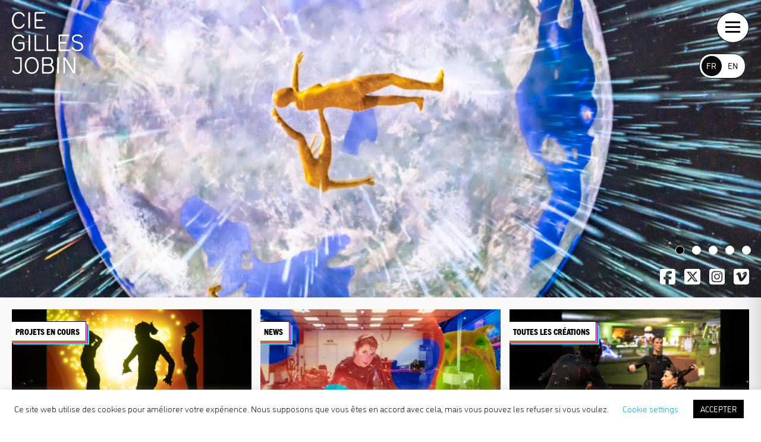

--- FILE ---
content_type: text/html; charset=UTF-8
request_url: https://www.gillesjobin.com/
body_size: 14585
content:
<!doctype html>
<html lang="fr-FR" class="no-js">
<head>
<!-- Google tag (gtag.js) -->
<script async src="https://www.googletagmanager.com/gtag/js?id=G-12RY7EH1ZD"></script>
<script>
window.dataLayer = window.dataLayer || [];
function gtag(){dataLayer.push(arguments);}
gtag('js', new Date());
gtag('config', 'G-12RY7EH1ZD');
</script>
<meta charset="UTF-8">
<title>Compagnie Gilles Jobin - Cie Gilles Jobin : Cie Gilles Jobin</title>
<link rel="apple-touch-icon" sizes="180x180" href="/apple-touch-icon.png">
<link rel="icon" type="image/png" sizes="32x32" href="/favicon-32x32.png">
<link rel="icon" type="image/png" sizes="16x16" href="/favicon-16x16.png">
<link rel="manifest" href="/site.webmanifest">
<link rel="mask-icon" href="/safari-pinned-tab.svg" color="#5bbad5">
<meta name="msapplication-TileColor" content="#2b5797">
<meta name="theme-color" content="#ffffff">
<meta http-equiv="X-UA-Compatible" content="IE=edge,chrome=1">
<meta name="viewport" content="width=device-width, initial-scale=1.0">
<meta name="description" content="Compagnie Gilles Jobin">
<link rel="stylesheet" href="https://use.typekit.net/sob3kvz.css">
<script src="https://kit.fontawesome.com/882e260d3f.js" crossorigin="anonymous"></script>
<meta name='robots' content='index, follow, max-image-preview:large, max-snippet:-1, max-video-preview:-1' />
<style>img:is([sizes="auto" i], [sizes^="auto," i]) { contain-intrinsic-size: 3000px 1500px }</style>
<link rel="alternate" href="https://www.gillesjobin.com/" hreflang="fr" />
<link rel="alternate" href="https://www.gillesjobin.com/en/" hreflang="en" />
<!-- This site is optimized with the Yoast SEO plugin v25.4 - https://yoast.com/wordpress/plugins/seo/ -->
<link rel="canonical" href="https://www.gillesjobin.com/" />
<meta property="og:locale" content="fr_FR" />
<meta property="og:locale:alternate" content="en_GB" />
<meta property="og:type" content="website" />
<meta property="og:title" content="Compagnie Gilles Jobin - Cie Gilles Jobin" />
<meta property="og:url" content="https://www.gillesjobin.com/" />
<meta property="og:site_name" content="Cie Gilles Jobin" />
<meta property="article:publisher" content="https://m.facebook.com/ciegillesjobin/" />
<meta property="article:modified_time" content="2023-09-12T12:38:02+00:00" />
<meta property="og:image" content="https://www.gillesjobin.com/wp-content/uploads/2020/07/logo2-copie.jpg" />
<meta property="og:image:width" content="333" />
<meta property="og:image:height" content="311" />
<meta property="og:image:type" content="image/jpeg" />
<meta name="twitter:card" content="summary_large_image" />
<meta name="twitter:site" content="@ciegillesjobin" />
<script type="application/ld+json" class="yoast-schema-graph">{"@context":"https://schema.org","@graph":[{"@type":"WebPage","@id":"https://www.gillesjobin.com/","url":"https://www.gillesjobin.com/","name":"Compagnie Gilles Jobin - Cie Gilles Jobin","isPartOf":{"@id":"https://www.gillesjobin.com/#website"},"primaryImageOfPage":{"@id":"https://www.gillesjobin.com/#primaryimage"},"image":{"@id":"https://www.gillesjobin.com/#primaryimage"},"thumbnailUrl":"https://www.gillesjobin.com/wp-content/uploads/2020/07/logo2-copie.jpg","datePublished":"2020-07-20T13:30:27+00:00","dateModified":"2023-09-12T12:38:02+00:00","breadcrumb":{"@id":"https://www.gillesjobin.com/#breadcrumb"},"inLanguage":"fr-FR","potentialAction":[{"@type":"ReadAction","target":["https://www.gillesjobin.com/"]}]},{"@type":"ImageObject","inLanguage":"fr-FR","@id":"https://www.gillesjobin.com/#primaryimage","url":"https://www.gillesjobin.com/wp-content/uploads/2020/07/logo2-copie.jpg","contentUrl":"https://www.gillesjobin.com/wp-content/uploads/2020/07/logo2-copie.jpg","width":333,"height":311},{"@type":"BreadcrumbList","@id":"https://www.gillesjobin.com/#breadcrumb","itemListElement":[{"@type":"ListItem","position":1,"name":"Accueil"}]},{"@type":"WebSite","@id":"https://www.gillesjobin.com/#website","url":"https://www.gillesjobin.com/","name":"Cie Gilles Jobin","description":"Compagnie Gilles Jobin","potentialAction":[{"@type":"SearchAction","target":{"@type":"EntryPoint","urlTemplate":"https://www.gillesjobin.com/?s={search_term_string}"},"query-input":{"@type":"PropertyValueSpecification","valueRequired":true,"valueName":"search_term_string"}}],"inLanguage":"fr-FR"}]}</script>
<!-- / Yoast SEO plugin. -->
<link rel='dns-prefetch' href='//cdn.jsdelivr.net' />
<!-- <link rel='stylesheet' id='wp-block-library-css' href='https://www.gillesjobin.com/wp-includes/css/dist/block-library/style.min.css?ver=6.8.3' type='text/css' media='all' /> -->
<link rel="stylesheet" type="text/css" href="//www.gillesjobin.com/wp-content/cache/wpfc-minified/mnqlvbvt/ha40d.css" media="all"/>
<style id='classic-theme-styles-inline-css' type='text/css'>
/*! This file is auto-generated */
.wp-block-button__link{color:#fff;background-color:#32373c;border-radius:9999px;box-shadow:none;text-decoration:none;padding:calc(.667em + 2px) calc(1.333em + 2px);font-size:1.125em}.wp-block-file__button{background:#32373c;color:#fff;text-decoration:none}
</style>
<style id='global-styles-inline-css' type='text/css'>
:root{--wp--preset--aspect-ratio--square: 1;--wp--preset--aspect-ratio--4-3: 4/3;--wp--preset--aspect-ratio--3-4: 3/4;--wp--preset--aspect-ratio--3-2: 3/2;--wp--preset--aspect-ratio--2-3: 2/3;--wp--preset--aspect-ratio--16-9: 16/9;--wp--preset--aspect-ratio--9-16: 9/16;--wp--preset--color--black: #000000;--wp--preset--color--cyan-bluish-gray: #abb8c3;--wp--preset--color--white: #ffffff;--wp--preset--color--pale-pink: #f78da7;--wp--preset--color--vivid-red: #cf2e2e;--wp--preset--color--luminous-vivid-orange: #ff6900;--wp--preset--color--luminous-vivid-amber: #fcb900;--wp--preset--color--light-green-cyan: #7bdcb5;--wp--preset--color--vivid-green-cyan: #00d084;--wp--preset--color--pale-cyan-blue: #8ed1fc;--wp--preset--color--vivid-cyan-blue: #0693e3;--wp--preset--color--vivid-purple: #9b51e0;--wp--preset--gradient--vivid-cyan-blue-to-vivid-purple: linear-gradient(135deg,rgba(6,147,227,1) 0%,rgb(155,81,224) 100%);--wp--preset--gradient--light-green-cyan-to-vivid-green-cyan: linear-gradient(135deg,rgb(122,220,180) 0%,rgb(0,208,130) 100%);--wp--preset--gradient--luminous-vivid-amber-to-luminous-vivid-orange: linear-gradient(135deg,rgba(252,185,0,1) 0%,rgba(255,105,0,1) 100%);--wp--preset--gradient--luminous-vivid-orange-to-vivid-red: linear-gradient(135deg,rgba(255,105,0,1) 0%,rgb(207,46,46) 100%);--wp--preset--gradient--very-light-gray-to-cyan-bluish-gray: linear-gradient(135deg,rgb(238,238,238) 0%,rgb(169,184,195) 100%);--wp--preset--gradient--cool-to-warm-spectrum: linear-gradient(135deg,rgb(74,234,220) 0%,rgb(151,120,209) 20%,rgb(207,42,186) 40%,rgb(238,44,130) 60%,rgb(251,105,98) 80%,rgb(254,248,76) 100%);--wp--preset--gradient--blush-light-purple: linear-gradient(135deg,rgb(255,206,236) 0%,rgb(152,150,240) 100%);--wp--preset--gradient--blush-bordeaux: linear-gradient(135deg,rgb(254,205,165) 0%,rgb(254,45,45) 50%,rgb(107,0,62) 100%);--wp--preset--gradient--luminous-dusk: linear-gradient(135deg,rgb(255,203,112) 0%,rgb(199,81,192) 50%,rgb(65,88,208) 100%);--wp--preset--gradient--pale-ocean: linear-gradient(135deg,rgb(255,245,203) 0%,rgb(182,227,212) 50%,rgb(51,167,181) 100%);--wp--preset--gradient--electric-grass: linear-gradient(135deg,rgb(202,248,128) 0%,rgb(113,206,126) 100%);--wp--preset--gradient--midnight: linear-gradient(135deg,rgb(2,3,129) 0%,rgb(40,116,252) 100%);--wp--preset--font-size--small: 13px;--wp--preset--font-size--medium: 20px;--wp--preset--font-size--large: 36px;--wp--preset--font-size--x-large: 42px;--wp--preset--spacing--20: 0.44rem;--wp--preset--spacing--30: 0.67rem;--wp--preset--spacing--40: 1rem;--wp--preset--spacing--50: 1.5rem;--wp--preset--spacing--60: 2.25rem;--wp--preset--spacing--70: 3.38rem;--wp--preset--spacing--80: 5.06rem;--wp--preset--shadow--natural: 6px 6px 9px rgba(0, 0, 0, 0.2);--wp--preset--shadow--deep: 12px 12px 50px rgba(0, 0, 0, 0.4);--wp--preset--shadow--sharp: 6px 6px 0px rgba(0, 0, 0, 0.2);--wp--preset--shadow--outlined: 6px 6px 0px -3px rgba(255, 255, 255, 1), 6px 6px rgba(0, 0, 0, 1);--wp--preset--shadow--crisp: 6px 6px 0px rgba(0, 0, 0, 1);}:where(.is-layout-flex){gap: 0.5em;}:where(.is-layout-grid){gap: 0.5em;}body .is-layout-flex{display: flex;}.is-layout-flex{flex-wrap: wrap;align-items: center;}.is-layout-flex > :is(*, div){margin: 0;}body .is-layout-grid{display: grid;}.is-layout-grid > :is(*, div){margin: 0;}:where(.wp-block-columns.is-layout-flex){gap: 2em;}:where(.wp-block-columns.is-layout-grid){gap: 2em;}:where(.wp-block-post-template.is-layout-flex){gap: 1.25em;}:where(.wp-block-post-template.is-layout-grid){gap: 1.25em;}.has-black-color{color: var(--wp--preset--color--black) !important;}.has-cyan-bluish-gray-color{color: var(--wp--preset--color--cyan-bluish-gray) !important;}.has-white-color{color: var(--wp--preset--color--white) !important;}.has-pale-pink-color{color: var(--wp--preset--color--pale-pink) !important;}.has-vivid-red-color{color: var(--wp--preset--color--vivid-red) !important;}.has-luminous-vivid-orange-color{color: var(--wp--preset--color--luminous-vivid-orange) !important;}.has-luminous-vivid-amber-color{color: var(--wp--preset--color--luminous-vivid-amber) !important;}.has-light-green-cyan-color{color: var(--wp--preset--color--light-green-cyan) !important;}.has-vivid-green-cyan-color{color: var(--wp--preset--color--vivid-green-cyan) !important;}.has-pale-cyan-blue-color{color: var(--wp--preset--color--pale-cyan-blue) !important;}.has-vivid-cyan-blue-color{color: var(--wp--preset--color--vivid-cyan-blue) !important;}.has-vivid-purple-color{color: var(--wp--preset--color--vivid-purple) !important;}.has-black-background-color{background-color: var(--wp--preset--color--black) !important;}.has-cyan-bluish-gray-background-color{background-color: var(--wp--preset--color--cyan-bluish-gray) !important;}.has-white-background-color{background-color: var(--wp--preset--color--white) !important;}.has-pale-pink-background-color{background-color: var(--wp--preset--color--pale-pink) !important;}.has-vivid-red-background-color{background-color: var(--wp--preset--color--vivid-red) !important;}.has-luminous-vivid-orange-background-color{background-color: var(--wp--preset--color--luminous-vivid-orange) !important;}.has-luminous-vivid-amber-background-color{background-color: var(--wp--preset--color--luminous-vivid-amber) !important;}.has-light-green-cyan-background-color{background-color: var(--wp--preset--color--light-green-cyan) !important;}.has-vivid-green-cyan-background-color{background-color: var(--wp--preset--color--vivid-green-cyan) !important;}.has-pale-cyan-blue-background-color{background-color: var(--wp--preset--color--pale-cyan-blue) !important;}.has-vivid-cyan-blue-background-color{background-color: var(--wp--preset--color--vivid-cyan-blue) !important;}.has-vivid-purple-background-color{background-color: var(--wp--preset--color--vivid-purple) !important;}.has-black-border-color{border-color: var(--wp--preset--color--black) !important;}.has-cyan-bluish-gray-border-color{border-color: var(--wp--preset--color--cyan-bluish-gray) !important;}.has-white-border-color{border-color: var(--wp--preset--color--white) !important;}.has-pale-pink-border-color{border-color: var(--wp--preset--color--pale-pink) !important;}.has-vivid-red-border-color{border-color: var(--wp--preset--color--vivid-red) !important;}.has-luminous-vivid-orange-border-color{border-color: var(--wp--preset--color--luminous-vivid-orange) !important;}.has-luminous-vivid-amber-border-color{border-color: var(--wp--preset--color--luminous-vivid-amber) !important;}.has-light-green-cyan-border-color{border-color: var(--wp--preset--color--light-green-cyan) !important;}.has-vivid-green-cyan-border-color{border-color: var(--wp--preset--color--vivid-green-cyan) !important;}.has-pale-cyan-blue-border-color{border-color: var(--wp--preset--color--pale-cyan-blue) !important;}.has-vivid-cyan-blue-border-color{border-color: var(--wp--preset--color--vivid-cyan-blue) !important;}.has-vivid-purple-border-color{border-color: var(--wp--preset--color--vivid-purple) !important;}.has-vivid-cyan-blue-to-vivid-purple-gradient-background{background: var(--wp--preset--gradient--vivid-cyan-blue-to-vivid-purple) !important;}.has-light-green-cyan-to-vivid-green-cyan-gradient-background{background: var(--wp--preset--gradient--light-green-cyan-to-vivid-green-cyan) !important;}.has-luminous-vivid-amber-to-luminous-vivid-orange-gradient-background{background: var(--wp--preset--gradient--luminous-vivid-amber-to-luminous-vivid-orange) !important;}.has-luminous-vivid-orange-to-vivid-red-gradient-background{background: var(--wp--preset--gradient--luminous-vivid-orange-to-vivid-red) !important;}.has-very-light-gray-to-cyan-bluish-gray-gradient-background{background: var(--wp--preset--gradient--very-light-gray-to-cyan-bluish-gray) !important;}.has-cool-to-warm-spectrum-gradient-background{background: var(--wp--preset--gradient--cool-to-warm-spectrum) !important;}.has-blush-light-purple-gradient-background{background: var(--wp--preset--gradient--blush-light-purple) !important;}.has-blush-bordeaux-gradient-background{background: var(--wp--preset--gradient--blush-bordeaux) !important;}.has-luminous-dusk-gradient-background{background: var(--wp--preset--gradient--luminous-dusk) !important;}.has-pale-ocean-gradient-background{background: var(--wp--preset--gradient--pale-ocean) !important;}.has-electric-grass-gradient-background{background: var(--wp--preset--gradient--electric-grass) !important;}.has-midnight-gradient-background{background: var(--wp--preset--gradient--midnight) !important;}.has-small-font-size{font-size: var(--wp--preset--font-size--small) !important;}.has-medium-font-size{font-size: var(--wp--preset--font-size--medium) !important;}.has-large-font-size{font-size: var(--wp--preset--font-size--large) !important;}.has-x-large-font-size{font-size: var(--wp--preset--font-size--x-large) !important;}
:where(.wp-block-post-template.is-layout-flex){gap: 1.25em;}:where(.wp-block-post-template.is-layout-grid){gap: 1.25em;}
:where(.wp-block-columns.is-layout-flex){gap: 2em;}:where(.wp-block-columns.is-layout-grid){gap: 2em;}
:root :where(.wp-block-pullquote){font-size: 1.5em;line-height: 1.6;}
</style>
<!-- <link rel='stylesheet' id='cookie-law-info-css' href='https://www.gillesjobin.com/wp-content/plugins/cookie-law-info/legacy/public/css/cookie-law-info-public.css?ver=3.3.1' type='text/css' media='all' /> -->
<!-- <link rel='stylesheet' id='cookie-law-info-gdpr-css' href='https://www.gillesjobin.com/wp-content/plugins/cookie-law-info/legacy/public/css/cookie-law-info-gdpr.css?ver=3.3.1' type='text/css' media='all' /> -->
<!-- <link rel='stylesheet' id='style2022-css' href='https://www.gillesjobin.com/wp-content/themes/gillesjobin/style-from-2020.css?ver=1.0' type='text/css' media='all' /> -->
<!-- <link rel='stylesheet' id='style-css' href='https://www.gillesjobin.com/wp-content/themes/gillesjobin/style.css?ver=1.0' type='text/css' media='all' /> -->
<link rel="stylesheet" type="text/css" href="//www.gillesjobin.com/wp-content/cache/wpfc-minified/20jm7324/ha40d.css" media="all"/>
<link rel='stylesheet' id='slick-style-css' href='//cdn.jsdelivr.net/npm/slick-carousel@1.8.1/slick/slick.css?ver=1.0' type='text/css' media='all' />
<link rel='stylesheet' id='slick-theme-style-css' href='//cdn.jsdelivr.net/npm/slick-carousel@1.8.1/slick/slick-theme.css?ver=1.0' type='text/css' media='all' />
<script src='//www.gillesjobin.com/wp-content/cache/wpfc-minified/quy3hmpu/ha40d.js' type="text/javascript"></script>
<!-- <script type="text/javascript" src="https://www.gillesjobin.com/wp-content/themes/gillesjobin/js/lib/modernizr-2.7.1.min.js?ver=2.7.1" id="modernizr-js"></script> -->
<!-- <script type="text/javascript" src="https://www.gillesjobin.com/wp-includes/js/jquery/jquery.min.js?ver=3.7.1" id="jquery-core-js"></script> -->
<!-- <script type="text/javascript" src="https://www.gillesjobin.com/wp-includes/js/jquery/jquery-migrate.min.js?ver=3.4.1" id="jquery-migrate-js"></script> -->
<!-- <script type="text/javascript" src="https://www.gillesjobin.com/wp-content/themes/gillesjobin/js/scrollingAnimation.js?ver=1.0.0" id="scrollingAnimation-js"></script> -->
<script type="text/javascript" src="//cdn.jsdelivr.net/npm/slick-carousel@1.8.1/slick/slick.min.js?ver=1.0.0" id="slick-slider-js"></script>
<script src='//www.gillesjobin.com/wp-content/cache/wpfc-minified/e476xsh0/ha40d.js' type="text/javascript"></script>
<!-- <script type="text/javascript" src="https://www.gillesjobin.com/wp-content/themes/gillesjobin/js/main.js?ver=1.0.0" id="script-js"></script> -->
<script type="text/javascript" id="cookie-law-info-js-extra">
/* <![CDATA[ */
var Cli_Data = {"nn_cookie_ids":[],"cookielist":[],"non_necessary_cookies":[],"ccpaEnabled":"","ccpaRegionBased":"","ccpaBarEnabled":"","strictlyEnabled":["necessary","obligatoire"],"ccpaType":"gdpr","js_blocking":"","custom_integration":"","triggerDomRefresh":"","secure_cookies":""};
var cli_cookiebar_settings = {"animate_speed_hide":"500","animate_speed_show":"500","background":"#FFF","border":"#b1a6a6c2","border_on":"","button_1_button_colour":"#000","button_1_button_hover":"#000000","button_1_link_colour":"#fff","button_1_as_button":"1","button_1_new_win":"","button_2_button_colour":"#333","button_2_button_hover":"#292929","button_2_link_colour":"#444","button_2_as_button":"","button_2_hidebar":"","button_3_button_colour":"#000","button_3_button_hover":"#000000","button_3_link_colour":"#fff","button_3_as_button":"1","button_3_new_win":"","button_4_button_colour":"#000","button_4_button_hover":"#000000","button_4_link_colour":"#04a5c9","button_4_as_button":"","button_7_button_colour":"#61a229","button_7_button_hover":"#4e8221","button_7_link_colour":"#fff","button_7_as_button":"1","button_7_new_win":"","font_family":"inherit","header_fix":"","notify_animate_hide":"1","notify_animate_show":"","notify_div_id":"#cookie-law-info-bar","notify_position_horizontal":"right","notify_position_vertical":"bottom","scroll_close":"","scroll_close_reload":"","accept_close_reload":"","reject_close_reload":"","showagain_tab":"1","showagain_background":"#fff","showagain_border":"#000","showagain_div_id":"#cookie-law-info-again","showagain_x_position":"0","text":"#000","show_once_yn":"","show_once":"10000","logging_on":"","as_popup":"","popup_overlay":"1","bar_heading_text":"","cookie_bar_as":"banner","popup_showagain_position":"bottom-right","widget_position":"left"};
var log_object = {"ajax_url":"https:\/\/www.gillesjobin.com\/wp-admin\/admin-ajax.php"};
/* ]]> */
</script>
<script src='//www.gillesjobin.com/wp-content/cache/wpfc-minified/2yhy7r68/ha40d.js' type="text/javascript"></script>
<!-- <script type="text/javascript" src="https://www.gillesjobin.com/wp-content/plugins/cookie-law-info/legacy/public/js/cookie-law-info-public.js?ver=3.3.1" id="cookie-law-info-js"></script> -->
<link rel="https://api.w.org/" href="https://www.gillesjobin.com/wp-json/" /><link rel="alternate" title="JSON" type="application/json" href="https://www.gillesjobin.com/wp-json/wp/v2/pages/2" /><link rel="EditURI" type="application/rsd+xml" title="RSD" href="https://www.gillesjobin.com/xmlrpc.php?rsd" />
<meta name="generator" content="WordPress 6.8.3" />
<link rel='shortlink' href='https://www.gillesjobin.com/' />
<link rel="alternate" title="oEmbed (JSON)" type="application/json+oembed" href="https://www.gillesjobin.com/wp-json/oembed/1.0/embed?url=https%3A%2F%2Fwww.gillesjobin.com%2F" />
<link rel="alternate" title="oEmbed (XML)" type="text/xml+oembed" href="https://www.gillesjobin.com/wp-json/oembed/1.0/embed?url=https%3A%2F%2Fwww.gillesjobin.com%2F&#038;format=xml" />
<link rel="icon" href="https://www.gillesjobin.com/wp-content/uploads/2020/07/cropped-logo2-copie-32x32.jpg" sizes="32x32" />
<link rel="icon" href="https://www.gillesjobin.com/wp-content/uploads/2020/07/cropped-logo2-copie-192x192.jpg" sizes="192x192" />
<link rel="apple-touch-icon" href="https://www.gillesjobin.com/wp-content/uploads/2020/07/cropped-logo2-copie-180x180.jpg" />
<meta name="msapplication-TileImage" content="https://www.gillesjobin.com/wp-content/uploads/2020/07/cropped-logo2-copie-270x270.jpg" />
<style type="text/css" id="wp-custom-css">
.home .banner .menu-social {
z-index: 10;
}		</style>
</head>
<body class="home wp-singular page-template page-template-templates page-template-home page-template-templateshome-php page page-id-2 wp-theme-gillesjobin compagnie-gilles-jobin">
<!-- nav -->
<nav class="nav" role="navigation">
<div class="top-bar">
<div class="top-bar-left">
<div class="logo-container">
<a href="https://www.gillesjobin.com">
<svg class="logo" xmlns="http://www.w3.org/2000/svg" xmlns:xlink="http://www.w3.org/1999/xlink" width="225" viewBox="0 0 225 200">
<!--
<defs>
<style>.b{filter:url(#aa);}.c{filter:url(#y);}.d{filter:url(#w);}.e{filter:url(#u);}.f{filter:url(#s);}.g{filter:url(#q);}.h{filter:url(#o);}.i{filter:url(#m);}.j{filter:url(#k);}.k{filter:url(#i);}.l{filter:url(#g);}.m{filter:url(#e);}.n{filter:url(#c);}.o{filter:url(#a);}</style>
<filter id="a" x="162.49" y="142.347" width="127.543" height="141.436" filterUnits="userSpaceOnUse"><feOffset input="SourceAlpha"/><feGaussianBlur stdDeviation="15" result="b"/><feFlood flood-color="#7694ad"/><feComposite operator="in" in2="b"/><feComposite in="SourceGraphic"/></filter><filter id="c" x="0" y="70.742" width="130.027" height="142.891" filterUnits="userSpaceOnUse"><feOffset input="SourceAlpha"/><feGaussianBlur stdDeviation="15" result="d"/><feFlood flood-color="#7694ad"/><feComposite operator="in" in2="d"/><feComposite in="SourceGraphic"/></filter><filter id="e" x="71.712" y="0.56" width="124.238" height="141.576" filterUnits="userSpaceOnUse"><feOffset input="SourceAlpha"/><feGaussianBlur stdDeviation="15" result="f"/><feFlood flood-color="#7694ad"/><feComposite operator="in" in2="f"/><feComposite in="SourceGraphic"/></filter><filter id="g" x="146.985" y="71.185" width="124.273" height="141.582" filterUnits="userSpaceOnUse"><feOffset input="SourceAlpha"/><feGaussianBlur stdDeviation="15" result="h"/><feFlood flood-color="#7694ad"/><feComposite operator="in" in2="h"/><feComposite in="SourceGraphic"/></filter><filter id="i" x="188.867" y="70.764" width="125.745" height="142.716" filterUnits="userSpaceOnUse"><feOffset input="SourceAlpha"/><feGaussianBlur stdDeviation="15" result="j"/><feFlood flood-color="#7694ad"/><feComposite operator="in" in2="j"/><feComposite in="SourceGraphic"/></filter><filter id="k" x="0.178" y="0" width="130.095" height="142.719" filterUnits="userSpaceOnUse"><feOffset input="SourceAlpha"/><feGaussianBlur stdDeviation="15" result="l"/><feFlood flood-color="#7694ad"/><feComposite operator="in" in2="l"/><feComposite in="SourceGraphic"/></filter><filter id="m" x="1.691" y="142.534" width="119.43" height="142.624" filterUnits="userSpaceOnUse"><feOffset input="SourceAlpha"/><feGaussianBlur stdDeviation="15" result="n"/><feFlood flood-color="#7694ad"/><feComposite operator="in" in2="n"/><feComposite in="SourceGraphic"/></filter><filter id="o" x="71.732" y="71.653" width="120.918" height="141.302" filterUnits="userSpaceOnUse"><feOffset input="SourceAlpha"/><feGaussianBlur stdDeviation="15" result="p"/><feFlood flood-color="#7694ad"/><feComposite operator="in" in2="p"/><feComposite in="SourceGraphic"/></filter><filter id="q" x="109.465" y="71.653" width="120.939" height="141.302" filterUnits="userSpaceOnUse"><feOffset input="SourceAlpha"/><feGaussianBlur stdDeviation="15" result="r"/><feFlood flood-color="#7694ad"/><feComposite operator="in" in2="r"/><feComposite in="SourceGraphic"/></filter><filter id="s" x="143.157" y="142.674" width="95.151" height="141.228" filterUnits="userSpaceOnUse"><feOffset input="SourceAlpha"/><feGaussianBlur stdDeviation="15" result="t"/><feFlood flood-color="#7694ad"/><feComposite operator="in" in2="t"/><feComposite in="SourceGraphic"/></filter><filter id="u" x="52.333" y="71.723" width="95.148" height="141.233" filterUnits="userSpaceOnUse"><feOffset input="SourceAlpha"/><feGaussianBlur stdDeviation="15" result="v"/><feFlood flood-color="#7694ad"/><feComposite operator="in" in2="v"/><feComposite in="SourceGraphic"/></filter><filter id="w" x="51.971" y="0.7" width="95.202" height="141.262" filterUnits="userSpaceOnUse"><feOffset input="SourceAlpha"/><feGaussianBlur stdDeviation="15" result="x"/><feFlood flood-color="#7694ad"/><feComposite operator="in" in2="x"/><feComposite in="SourceGraphic"/></filter><filter id="y" x="95.164" y="142.526" width="127.325" height="141.618" filterUnits="userSpaceOnUse"><feOffset input="SourceAlpha"/><feGaussianBlur stdDeviation="15" result="z"/><feFlood flood-color="#7694ad"/><feComposite operator="in" in2="z"/><feComposite in="SourceGraphic"/></filter><filter id="aa" x="40.638" y="141.854" width="133.915" height="142.919" filterUnits="userSpaceOnUse"><feOffset input="SourceAlpha"/><feGaussianBlur stdDeviation="15" result="ab"/><feFlood flood-color="#7694ad"/><feComposite operator="in" in2="ab"/><feComposite in="SourceGraphic"/>
</filter>
</defs>-->
<g>
<g class="o" transform="matrix(1, 0, 0, 1, -45, -45)"><path class="a" d="M302.091,272.394v36.626a10.788,10.788,0,0,1-.21,3.165s-.584,2.19-2.336,2.19c-1.442,0-2.2-1.577-2.365-2.12a13.918,13.918,0,0,1-.2-2.564V268.231c0-1.863-.467-4.088,2.038-4.929,2.6-.876,4.672.041,6.3,2.786q10.64,17.957,21.256,35.931c.672,1.133,1.548,2.558,2.277,3.656.426.695.677.345.677-.555V267.933c0-.876.064-2.92.064-2.92s.625-2.073,2.365-2.073,2.5,2.021,2.5,2.021.035,1.933.035,2.71c0,14.015-.105,28.03-.134,42.046,0,1.875-1.635,4.572-3.118,4.572s-3.568-.794-5.337-3.44-14.22-23.721-21.467-36.054c-.52-.882-1.1-1.752-1.653-2.587Z" transform="translate(-89.45 -75.59)"/></g><g class="n" transform="matrix(1, 0, 0, 1, -45, -45)"><path class="a" d="M48.431,164.94c2.336,0,4.672.047,7.008,0,2.021-.053,3.241.858,3.259,2.867.035,5.256.041,10.511-.187,15.726a6.23,6.23,0,0,1-1.752,3.223c-7.784,9.174-26.179,8.976-33.642-3.223-6.149-10.068-5.91-24.959.823-34.641,7.492-10.762,24.077-11.539,32.428-1.489a5.361,5.361,0,0,1,1.349,2.511,3.046,3.046,0,0,1-.853,2.482,3.285,3.285,0,0,1-2.622-.216c-.783-.356-1.273-1.168-1.88-1.8-7.206-7.463-17.245-7.048-23.884.987s-5.892,25.2,1.384,32.6a16.442,16.442,0,0,0,21.367,1.256,6.307,6.307,0,0,0,2.546-5.256c.058-2.458.047-4.894,0-7.294-.053-2.237-.712-3.194-3.025-3.107a68.14,68.14,0,0,1-9.343-.088c-1.168-.111-2.92-1.226-3.107-2.126-.38-2.026,1.442-2.418,3.118-2.435C43.759,164.923,46.095,164.94,48.431,164.94Z" transform="translate(26.31 -24.58)"/></g><g class="m" transform="matrix(1, 0, 0, 1, -45, -45)"><path class="a" d="M141.548,45.881c0-7.3.058-14.6-.035-21.887-.035-2.71.952-3.883,3.749-3.854,8.952.088,17.9,0,26.862.041,1.565,0,3.463-.111,3.5,2.061s-1.787,2.587-3.5,2.6c-7.393.064-14.786.123-22.191,0-2.587-.035-3.732.712-3.609,3.475.181,4.088.134,8.176,0,12.263-.07,2.3.841,3.083,3.089,3.031,4.765-.105,9.53,0,14.3,0,1.635,0,3.369.175,3.387,2.283s-1.781,2.336-3.375,2.336c-4.765.058-9.536.105-14.3,0-2.248-.047-3.153.783-3.1,3.06q.158,6.421,0,12.847c-.047,2.178.864,2.92,2.961,2.867,7.1-.07,14.2,0,21.309,0,.87,0,2.587.111,2.587.111s2.546.251,2.546,2.26-2.593,2.237-2.593,2.237-1.133.105-1.717.105H145.724c-3.737,0-4.222-.508-4.234-4.222Q141.525,56.678,141.548,45.881Z" transform="translate(-24.78 25.42)"/></g><g class="l" transform="matrix(1, 0, 0, 1, -45, -45)"><path class="a" d="M270.437,166.815c0-7.294.064-14.6-.035-21.881-.029-2.71.952-3.883,3.755-3.854,8.946.088,17.9,0,26.862.041,1.559,0,3.457-.111,3.533,2.061s-1.793,2.587-3.5,2.6c-7.393.064-14.786.123-22.191,0-2.587-.035-3.726.707-3.609,3.475.181,4.088.134,8.176,0,12.263-.07,2.3.841,3.083,3.089,3.031,4.765-.105,9.536-.029,14.3,0,1.641,0,3.375.175,3.387,2.283s-1.781,2.336-3.375,2.336c-4.765.058-9.53.105-14.3,0-2.248-.041-3.159.783-3.1,3.066.105,4.275.093,8.561,0,12.847-.047,2.178.87,2.92,2.961,2.867,7.1-.07,14.208,0,21.309,0,.876,0,2.587.111,2.587.111s2.552.251,2.552,2.26-2.593,2.237-2.593,2.237-1.168.1-1.752.105H274.624c-3.743,0-4.222-.508-4.234-4.222Q270.434,177.6,270.437,166.815Z" transform="translate(-78.4 -24.89)"/></g><g class="k" transform="matrix(1, 0, 0, 1, -45, -45)"><path class="a" d="M360.955,193.039a19.862,19.862,0,0,1-17.338-7.592,6.424,6.424,0,0,1-1.507-3.048,3,3,0,0,1,1.2-2.336,2.721,2.721,0,0,1,2.383.2,8.545,8.545,0,0,1,1.95,2.126,16.088,16.088,0,0,0,18.372,5.18,9.926,9.926,0,0,0,6.762-9.308c.053-3.878-2.061-6.821-6.488-8.345-3.5-1.2-7.13-1.939-10.663-3.025a58.4,58.4,0,0,1-6.54-2.453c-8.865-3.907-8.146-15.06-1.851-20.048,6.844-5.425,18.564-5.367,25.362.088a21.936,21.936,0,0,1,1.653,1.606s2.1,1.98.584,3.434-3.7.088-3.7.088-.929-.666-1.378-1.034c-5.256-4.321-11.049-4.479-17.005-2.015a7.831,7.831,0,0,0-4.97,7.889c.053,3.568,2.248,5.489,5.337,6.494,3.229,1.051,6.535,1.88,9.811,2.8,1.588.444,3.223.771,4.777,1.32,7.936,2.774,11.031,7.767,9.927,15.878-.847,6.213-7.008,11.6-13.922,12.088C362.537,193.109,361.363,193.039,360.955,193.039Z" transform="translate(-108.24 -24.59)"/></g><g class="j" transform="matrix(1, 0, 0, 1, -45, -45)"><path class="a" d="M41.012,19.18c7.656,0,13.431,3.2,17.221,9.927a14.014,14.014,0,0,1,.73,1.869s.584,2.1-.783,2.92-3.13-1.016-3.13-1.016c-1.08-1.069-1.688-2.6-2.669-3.8a15.2,15.2,0,0,0-23.224.216c-6.348,8.006-6.616,23.417-.549,31.633,6.389,8.654,18.418,8.38,24.363-.584.479-.695,1.384-2.149,1.384-2.149s1.606-2.237,3.311-1.437.777,3.539.777,3.539c-3.06,7.008-8.462,11.1-16.158,11.551-10.231.613-18.226-4.975-21.426-14.967a35.21,35.21,0,0,1,.818-24.824C25.14,23.659,31.891,19.192,41.012,19.18Z" transform="translate(26.18 25.82)"/></g><g class="i" transform="matrix(1, 0, 0, 1, -45, -45)"><path class="a" d="M50.943,284.715c0,5.542.082,11.1,0,16.625-.14,7.183-3.883,12.4-9.787,13.933-7.44,1.921-15.767-.812-19.125-6.564-.584-1.045-.637-3.334.082-4.088,1.553-1.606,2.92-.146,3.971,1.273,3.077,4.134,7.154,5.84,12.263,4.853a8.531,8.531,0,0,0,7.165-7.142,25.35,25.35,0,0,0,.584-4.911c.053-9.04-.035-18.1.064-27.119.035-2.628-.858-3.7-3.545-3.586-3.691.152-7.387.047-11.1,0-1.658,0-3.5-.4-3.124-2.423.169-.917,1.968-2.126,3.072-2.172,5.337-.228,10.692-.093,16.042-.111,2.453,0,3.5,1.226,3.5,3.621-.035,5.933,0,11.86,0,17.788Z" transform="translate(25.11 -75.73)"/></g><g class="h" transform="matrix(1, 0, 0, 1, -45, -45)"><path class="a" d="M141.563,167.242V146.219a6.289,6.289,0,0,1,.187-2.587c.35-.724,1.285-1.752,1.933-1.752a3.346,3.346,0,0,1,2.4,1.548,7.011,7.011,0,0,1,.321,3.142c0,12.742.076,25.49-.041,38.232,0,2.832.964,3.732,3.726,3.656,5.933-.158,11.872-.076,17.805,0a7.551,7.551,0,0,1,3.381.584,2.92,2.92,0,0,1,1.168,2.336c-.035.584-1.022,1.238-1.711,1.629a3.815,3.815,0,0,1-1.723.14c-7.884,0-15.767-.058-23.645.035-2.733.035-3.872-.975-3.831-3.761C141.627,182.028,141.563,174.652,141.563,167.242Z" transform="translate(-24.79 -25.23)"/></g><g class="g" transform="matrix(1, 0, 0, 1, -45, -45)"><path class="a" d="M206.2,167.242V146.219a6.192,6.192,0,0,1,.187-2.587c.356-.724,1.285-1.752,1.933-1.752a3.334,3.334,0,0,1,2.394,1.548,7.011,7.011,0,0,1,.321,3.142c0,12.742.082,25.49-.035,38.232-.029,2.832.958,3.732,3.726,3.656,5.933-.158,11.872-.076,17.805,0a7.592,7.592,0,0,1,3.381.584,2.92,2.92,0,0,1,1.168,2.336c-.035.584-1.016,1.238-1.711,1.629a3.907,3.907,0,0,1-1.752.14c-7.884,0-15.767-.058-23.645.035-2.727.035-3.866-.975-3.831-3.761C206.268,182.028,206.2,174.652,206.2,167.242Z" transform="translate(-51.67 -25.23)"/></g><g class="f" transform="matrix(1, 0, 0, 1, -45, -45)"><path class="a" d="M263.838,288.9V267c0-1.752.058-3.5,2.429-3.5,2.231,0,2.686,1.682,2.692,3.434q.053,22.039,0,44.084c0,1.8-.339,3.784-2.733,3.708-2.488-.076-2.371-2.137-2.377-3.907C263.826,303.5,263.838,296.185,263.838,288.9Z" transform="translate(-75.68 -75.83)"/></g><g class="e" transform="matrix(1, 0, 0, 1, -45, -45)"><path class="a" d="M108.308,167.414V145.5c0-1.752.058-3.5,2.423-3.5,2.237,0,2.692,1.688,2.7,3.434q.047,22.045,0,44.089c0,1.8-.339,3.784-2.733,3.708-2.488-.076-2.371-2.137-2.377-3.907C108.3,182.013,108.308,174.7,108.308,167.414Z" transform="translate(-10.97 -25.28)"/></g><g class="d" transform="matrix(1, 0, 0, 1, -45, -45)"><path class="a" d="M107.7,45.723V24.117c0-1.8-.047-3.79,2.505-3.737,2.388.047,2.669,1.95,2.669,3.772.029,14.3,0,29.987,0,44.282,0,1.495-1.343,3.206-2.616,3.206s-2.423-2.1-2.453-3.183c-.187-7.592-.1-15.183-.1-22.775Z" transform="translate(-10.71 25.32)"/></g><g class="c" transform="matrix(1, 0, 0, 1, -45, -45)"><path class="a" d="M217.435,293.468c-1.22-2.587-3.679-4.584-5.717-7.008.181-.2.584-.718,1.045-1.2,3.959-4.123,4.508-9,2.581-14.074s-6.1-7.732-11.557-7.872c-6.219-.158-12.45,0-18.687-.064-2.248,0-3.457.8-3.451,3.223q.047,22.465,0,44.936c0,2.336,1.115,3.375,3.4,3.369,6.424,0,12.847.222,19.271-.07C215.549,314.176,222.148,303.507,217.435,293.468Zm-30.8-23.178a3.24,3.24,0,0,1,2.207-2.2,59.017,59.017,0,0,1,7.265-.105v.029c2.336,0,4.672-.123,6.978,0,4.718.31,7.7,3.294,7.907,7.714.228,4.923-2.085,8.292-6.92,8.759a137.668,137.668,0,0,1-15.685.274c-.625,0-1.752-1.285-1.752-2.009A123.2,123.2,0,0,1,186.631,270.291ZM204.15,309.9c-5.127.35-10.3.1-15.446.134-1.664,0-2.172-.923-2.172-2.412,0-5.151.035-10.3,0-15.452,0-1.88.841-2.61,2.663-2.564,2.423.064,4.859,0,7.288,0v.053c2.429,0,4.864-.128,7.288,0,5.881.374,9.869,4.327,10,9.746a10,10,0,0,1-9.647,10.494Z" transform="translate(-41.49 -75.72)"/></g><g class="b" transform="matrix(1, 0, 0, 1, -45, -45)"><path class="a" d="M126.173,269.047c-7.837-9.39-24.065-9.25-31.668.315-7.457,9.373-8.333,25.058-1.991,35.5,6.663,10.961,21.7,13.566,31.394,5.256,6.535-5.612,8.234-13.215,8.286-21.507C132.205,281.375,130.915,274.712,126.173,269.047Zm-3.387,35.038a15.563,15.563,0,0,1-24.527.193c-6.318-8.094-6.424-23.043-.228-31.254,6.867-9.1,20.807-8.176,26.01,2a35.224,35.224,0,0,1,3.475,13.168C127.516,291.723,126.658,299,122.786,304.085Z" transform="translate(-2.64 -75.24)"/></g></g></svg>
</a>	
</div>		</div>
<div class="top-bar-right">
<div class="lang menu"><ul id="menu-menu-lang" class="menu"><li id="menu-item-1215-fr" class="lang-item lang-item-11 lang-item-fr current-lang lang-item-first menu-item menu-item-type-custom menu-item-object-custom current_page_item menu-item-home menu-item-1215-fr"><a href="https://www.gillesjobin.com/" hreflang="fr-FR" lang="fr-FR">FR</a></li>
<li id="menu-item-1215-en" class="lang-item lang-item-14 lang-item-en menu-item menu-item-type-custom menu-item-object-custom menu-item-1215-en"><a href="https://www.gillesjobin.com/en/" hreflang="en-GB" lang="en-GB">EN</a></li>
</ul></div>			<div class="main menu"><ul id="menu-navigation-principale" class="menu"><li id="menu-item-51" class="menu-item menu-item-type-post_type menu-item-object-page menu-item-home current-menu-item page_item page-item-2 current_page_item menu-item-51"><a href="https://www.gillesjobin.com/" aria-current="page">Accueil</a></li>
<li id="menu-item-139" class="menu-item menu-item-type-post_type_archive menu-item-object-creation menu-item-has-children menu-item-139"><a href="https://www.gillesjobin.com/creations/">Créations</a>
<ul class="sub-menu">
<li id="menu-item-162" class="menu-item menu-item-type-taxonomy menu-item-object-creation_type menu-item-162"><a href="https://www.gillesjobin.com/creations/pieces/">Pièces</a></li>
<li id="menu-item-1343" class="menu-item menu-item-type-taxonomy menu-item-object-creation_type menu-item-1343"><a href="https://www.gillesjobin.com/creations/films-et-installations/">Films et Installations</a></li>
</ul>
</li>
<li id="menu-item-3397" class="menu-item menu-item-type-post_type menu-item-object-page menu-item-3397"><a href="https://www.gillesjobin.com/articles/">News</a></li>
<li id="menu-item-3761" class="menu-item menu-item-type-post_type menu-item-object-page menu-item-3761"><a href="https://www.gillesjobin.com/studios44-mocaplab/">STUDIO44 MOCAPLAB </a></li>
<li id="menu-item-3992" class="menu-item menu-item-type-post_type menu-item-object-creation menu-item-3992"><a href="https://www.gillesjobin.com/creation/virtual-crossings/">VIRTUAL CROSSINGS</a></li>
<li id="menu-item-1518" class="menu-item menu-item-type-post_type menu-item-object-page menu-item-has-children menu-item-1518"><a href="https://www.gillesjobin.com/transmission/">Conférences/Workshops</a>
<ul class="sub-menu">
<li id="menu-item-1520" class="menu-item menu-item-type-post_type menu-item-object-page menu-item-1520"><a href="https://www.gillesjobin.com/transmission/conferences-talks/">Conférences</a></li>
<li id="menu-item-1519" class="menu-item menu-item-type-post_type menu-item-object-page menu-item-1519"><a href="https://www.gillesjobin.com/transmission/workshop/">Workshops</a></li>
</ul>
</li>
<li id="menu-item-138" class="menu-item menu-item-type-post_type menu-item-object-page menu-item-has-children menu-item-138"><a href="https://www.gillesjobin.com/cie-gilles-jobin/">Bio</a>
<ul class="sub-menu">
<li id="menu-item-153" class="menu-item menu-item-type-post_type_archive menu-item-object-equipe menu-item-153"><a href="https://www.gillesjobin.com/notre_equipe/">L&rsquo;Équipe</a></li>
<li id="menu-item-149" class="menu-item menu-item-type-post_type menu-item-object-page menu-item-149"><a href="https://www.gillesjobin.com/cie-gilles-jobin/">La Compagnie</a></li>
</ul>
</li>
<li id="menu-item-147" class="menu-item menu-item-type-post_type menu-item-object-page menu-item-147"><a href="https://www.gillesjobin.com/cie-gilles-jobin/contact/">Contact</a></li>
<li id="menu-item-566-fr" class="lang-item lang-item-11 lang-item-fr current-lang lang-item-first menu-item menu-item-type-custom menu-item-object-custom current_page_item menu-item-home menu-item-566-fr"><a href="https://www.gillesjobin.com/" hreflang="fr-FR" lang="fr-FR">FR</a></li>
<li id="menu-item-566-en" class="lang-item lang-item-14 lang-item-en menu-item menu-item-type-custom menu-item-object-custom menu-item-566-en"><a href="https://www.gillesjobin.com/en/" hreflang="en-GB" lang="en-GB">EN</a></li>
</ul></div>			<button class="hamburger hamburger--emphatic " type="button">
<span class="hamburger-box">
<span class="hamburger-inner"></span>
</span>
</button>
</div>
</div>
<div class="bg-menu overlay"></div>
<div class="bg-menu background-menu4"></div>
<div class="bg-menu background-menu3"></div>
<div class="bg-menu background-menu2"></div>
<div class="bg-menu background-menu"></div>
<div class="burger-menu">
<div class="wrapper">
<div class="menu-container"><ul id="menu-navigation-principale-1" class="menu"><li class="menu-item menu-item-type-post_type menu-item-object-page menu-item-home current-menu-item page_item page-item-2 current_page_item menu-item-51"><a href="https://www.gillesjobin.com/" aria-current="page">Accueil</a></li>
<li class="menu-item menu-item-type-post_type_archive menu-item-object-creation menu-item-has-children menu-item-139"><a href="https://www.gillesjobin.com/creations/">Créations</a>
<ul class="sub-menu">
<li class="menu-item menu-item-type-taxonomy menu-item-object-creation_type menu-item-162"><a href="https://www.gillesjobin.com/creations/pieces/">Pièces</a></li>
<li class="menu-item menu-item-type-taxonomy menu-item-object-creation_type menu-item-1343"><a href="https://www.gillesjobin.com/creations/films-et-installations/">Films et Installations</a></li>
</ul>
</li>
<li class="menu-item menu-item-type-post_type menu-item-object-page menu-item-3397"><a href="https://www.gillesjobin.com/articles/">News</a></li>
<li class="menu-item menu-item-type-post_type menu-item-object-page menu-item-3761"><a href="https://www.gillesjobin.com/studios44-mocaplab/">STUDIO44 MOCAPLAB </a></li>
<li class="menu-item menu-item-type-post_type menu-item-object-creation menu-item-3992"><a href="https://www.gillesjobin.com/creation/virtual-crossings/">VIRTUAL CROSSINGS</a></li>
<li class="menu-item menu-item-type-post_type menu-item-object-page menu-item-has-children menu-item-1518"><a href="https://www.gillesjobin.com/transmission/">Conférences/Workshops</a>
<ul class="sub-menu">
<li class="menu-item menu-item-type-post_type menu-item-object-page menu-item-1520"><a href="https://www.gillesjobin.com/transmission/conferences-talks/">Conférences</a></li>
<li class="menu-item menu-item-type-post_type menu-item-object-page menu-item-1519"><a href="https://www.gillesjobin.com/transmission/workshop/">Workshops</a></li>
</ul>
</li>
<li class="menu-item menu-item-type-post_type menu-item-object-page menu-item-has-children menu-item-138"><a href="https://www.gillesjobin.com/cie-gilles-jobin/">Bio</a>
<ul class="sub-menu">
<li class="menu-item menu-item-type-post_type_archive menu-item-object-equipe menu-item-153"><a href="https://www.gillesjobin.com/notre_equipe/">L&rsquo;Équipe</a></li>
<li class="menu-item menu-item-type-post_type menu-item-object-page menu-item-149"><a href="https://www.gillesjobin.com/cie-gilles-jobin/">La Compagnie</a></li>
</ul>
</li>
<li class="menu-item menu-item-type-post_type menu-item-object-page menu-item-147"><a href="https://www.gillesjobin.com/cie-gilles-jobin/contact/">Contact</a></li>
<li class="lang-item lang-item-11 lang-item-fr current-lang lang-item-first menu-item menu-item-type-custom menu-item-object-custom current_page_item menu-item-home menu-item-566-fr"><a href="https://www.gillesjobin.com/" hreflang="fr-FR" lang="fr-FR">FR</a></li>
<li class="lang-item lang-item-14 lang-item-en menu-item menu-item-type-custom menu-item-object-custom menu-item-566-en"><a href="https://www.gillesjobin.com/en/" hreflang="en-GB" lang="en-GB">EN</a></li>
</ul></div>		</div>
</div>
</nav>	<!-- nav -->
<main role="main">
<section class="banner">
<div class="slider">
<div class="slide" data-color="#ffffff" data-subcolor="#0a0a0a">
<img src="https://www.gillesjobin.com/wp-content/uploads/2022/11/cosmogony-meet-27-ottobre-2022-prandoni-7758-2-1980x600.jpg"
srcset="https://www.gillesjobin.com/wp-content/uploads/2022/11/cosmogony-meet-27-ottobre-2022-prandoni-7758-2-900x400.jpg  900w,
https://www.gillesjobin.com/wp-content/uploads/2022/11/cosmogony-meet-27-ottobre-2022-prandoni-7758-2-1980x600.jpg 2000w"
alt="" 
/>
;">;">						</div>
<div class="slide" data-color="#000000" data-subcolor="#ffffff">
<img src="https://www.gillesjobin.com/wp-content/uploads/2024/01/photo_gregory-batardon_93a9820web-1980x600.jpg"
srcset="https://www.gillesjobin.com/wp-content/uploads/2024/01/photo_gregory-batardon_93a9820web-900x400.jpg  900w,
https://www.gillesjobin.com/wp-content/uploads/2024/01/photo_gregory-batardon_93a9820web-1980x600.jpg 2000w"
alt="" 
/>
;">;">						</div>
<div class="slide" data-color="#ffffff" data-subcolor="#0f0f0f">
<img src="https://www.gillesjobin.com/wp-content/uploads/2022/11/cosmogony-meet-27-ottobre-2022-prandoni-7678-1980x600.jpg"
srcset="https://www.gillesjobin.com/wp-content/uploads/2022/11/cosmogony-meet-27-ottobre-2022-prandoni-7678-900x400.jpg  900w,
https://www.gillesjobin.com/wp-content/uploads/2022/11/cosmogony-meet-27-ottobre-2022-prandoni-7678-1980x600.jpg 2000w"
alt="" 
/>
;">;">						</div>
<div class="slide" data-color="#000000" data-subcolor="#ffffff">
<img src="https://www.gillesjobin.com/wp-content/uploads/2023/12/photo_gregory-batardon_93a9678web-1980x600.jpg"
srcset="https://www.gillesjobin.com/wp-content/uploads/2023/12/photo_gregory-batardon_93a9678web-900x400.jpg  900w,
https://www.gillesjobin.com/wp-content/uploads/2023/12/photo_gregory-batardon_93a9678web-1980x600.jpg 2000w"
alt="" 
/>
;">;">						</div>
<div class="slide" data-color="#ffffff" data-subcolor="#070707">
<img src="https://www.gillesjobin.com/wp-content/uploads/2022/12/vlcsnap-2022-09-17-11h06m02s699-1920x600.png"
srcset="https://www.gillesjobin.com/wp-content/uploads/2022/12/vlcsnap-2022-09-17-11h06m02s699-900x400.png  900w,
https://www.gillesjobin.com/wp-content/uploads/2022/12/vlcsnap-2022-09-17-11h06m02s699-1920x600.png 2000w"
alt="" 
/>
;">;">						</div>
</div>
<div class="menu-social"><ul id="menu-reseaux-sociaux" class="menu"><li id="menu-item-26" class="menu-item menu-item-type-custom menu-item-object-custom menu-item-26"><a target="_blank" href="https://www.facebook.com/ciegillesjobin/"><i class="fab fa-facebook-square"></i></a></li>
<li id="menu-item-28" class="menu-item menu-item-type-custom menu-item-object-custom menu-item-28"><a target="_blank" href="https://twitter.com/ciegillesjobin"><i class="fa-brands fa-square-x-twitter"></i></a></li>
<li id="menu-item-32" class="menu-item menu-item-type-custom menu-item-object-custom menu-item-32"><a target="_blank" href="https://www.instagram.com/ciegillesjobin/?hl=fr"><i class="fab fa-instagram-square"></i></a></li>
<li id="menu-item-34" class="menu-item menu-item-type-custom menu-item-object-custom menu-item-34"><a target="_blank" href="https://vimeo.com/ciegillesjobin"><i class="fab fa-vimeo-square"></i></a></li>
</ul></div>			</section>
<div class="main-links">
<div class="wrapper">
<div class="container">
<a href="https://www.gillesjobin.com/projets-en-cours/" class="link"><span class="title cta">Projets en cours</span><img src="https://www.gillesjobin.com/wp-content/uploads/2023/12/photo_gregory-batardon_93a9635web-840x473.jpg" class="attachment-creation_bottom size-creation_bottom wp-post-image" alt="" decoding="async" fetchpriority="high" srcset="https://www.gillesjobin.com/wp-content/uploads/2023/12/photo_gregory-batardon_93a9635web-840x473.jpg 840w, https://www.gillesjobin.com/wp-content/uploads/2023/12/photo_gregory-batardon_93a9635web-620x349.jpg 620w" sizes="(max-width: 840px) 100vw, 840px" /></a>
<a href="https://www.gillesjobin.com/articles/" class="link"><span class="title cta">News</span><img src="https://www.gillesjobin.com/wp-content/uploads/2024/08/cosmogony-meet-27-ottobre-2022-prandoni-7721-840x473.jpg" class="attachment-creation_bottom size-creation_bottom wp-post-image" alt="" decoding="async" srcset="https://www.gillesjobin.com/wp-content/uploads/2024/08/cosmogony-meet-27-ottobre-2022-prandoni-7721-840x473.jpg 840w, https://www.gillesjobin.com/wp-content/uploads/2024/08/cosmogony-meet-27-ottobre-2022-prandoni-7721-620x349.jpg 620w" sizes="(max-width: 840px) 100vw, 840px" /></a>
<a href="https://www.gillesjobin.com/creations/" class="link"><span class="title cta">Toutes les créations</span><img src="https://www.gillesjobin.com/wp-content/uploads/2023/12/8jan2025_photo_gregory-batardon_46-840x473.jpg" class="attachment-creation_bottom size-creation_bottom wp-post-image" alt="" decoding="async" srcset="https://www.gillesjobin.com/wp-content/uploads/2023/12/8jan2025_photo_gregory-batardon_46-840x473.jpg 840w, https://www.gillesjobin.com/wp-content/uploads/2023/12/8jan2025_photo_gregory-batardon_46-620x349.jpg 620w" sizes="(max-width: 840px) 100vw, 840px" /></a>
</div>
</div>
</div>
<div class="main-content wrapper">
<div>
<section class="upcoming">
<div class="dates">
<h2>Dates</h2>
<h4>2025</h4>
<div class="date">
<div class="ladate">
<date>06<br />Dec</date>
</div>
<div>
<h5><a href="https://zounohana.com/events/post-11238/" target="_blank">Cosmogony - ZOU-NO-HANA FUTURESCAPE PROJECT 2025</a></h5>
<span class="nom">Zou-no-hana Terrace,</span>
<span class="country">Japon</span>
<br />
<a href="https://www.gillesjobin.com/creation/cosmogonie-installation-video-en-capture-de-mouvement/">Cosmogony &#8211; Performance digitale a distance en temps réel</a>
</div>									</div>
<div class="date">
<div class="ladate">
<date>05<br />Dec</date>
</div>
<div>
<h5><a href="https://lemefestival.pt/pro/" target="_blank">LEME PRO 2025, Ílhavo</a></h5>
<div class="titre-lieu">Table ronde avec Gilles Jobin – Expanding realities: performing arts and the digital imagination</div>
<span class="nom">Casa da Cultura de Ílhavo,</span>
<span class="country">Portugal</span>
<br />
</div>									</div>
<div class="date">
<div class="ladate">
<date>21<br />Nov</date>
</div>
<div>
<h5><a href="https://tapahtuma.oamk.fi/event/boR84/EN#main-content" target="_blank">Cosmogony - AVARA Art&Tech Event 2025</a></h5>
<div class="titre-lieu">AVARA Art&Tech Event 2025</div>
<span class="nom">Kasarmintie 13,</span>
<span class="country">Finlande</span>
<br />
<a href="https://www.gillesjobin.com/creation/cosmogonie-installation-video-en-capture-de-mouvement/">Cosmogony &#8211; Performance digitale a distance en temps réel</a>
</div>									</div>
<div class="date">
<div class="ladate">
<date>07-08<br />Jul</date>
</div>
<div>
<h5><a href="https://spectaclevivant-scenesnumeriques.fr/programme-2025/" target="_blank"> Spectacle Vivant Scènes Numériques 2025</a></h5>
<div class="titre-lieu">Keynote et table ronde Gilles Jobin et Susana Panadés Díaz</div>
<span class="nom">Le Grenier à sel,</span>
<span class="country">France</span>
<br />
</div>									</div>
<div class="date">
<div class="ladate">
<date>16-17<br />Jun</date>
</div>
<div>
<h5><a href="https://tanzhausbasel.ch/de/produktionen/reset-beasts-and-demons/" target="_blank">Reset! Beast and Demons - Tanzhaus Basel</a></h5>
<div class="titre-lieu">Tanzhaus Basel</div>
<span class="nom">Horburgstrasse 105,</span>
<span class="country">Suisse</span>
<br />
<a href="https://www.gillesjobin.com/creation/reset-beasts-and-demons/">RESET! Beasts and Demons</a>
</div>									</div>
<a href="https://www.gillesjobin.com/agenda/" class="cta">Voir tout l'agenda</a>
</div>
</section>
</div>
<div>
<section class="social">
<h2>Sur les réseaux</h2>
<h5>Instagram</h5>
<script src="https://apps.elfsight.com/p/platform.js" defer></script>
<div class="elfsight-app-06ddff0f-316e-4ea6-93d2-0f37a8c59188"></div>
<br />
</section>
</div>
</div>
</main>

<!-- footer -->
<footer class="footer" role="contentinfo">
<div class="footer-content">
<div class="adresse">
<h3>Cie Gilles Jobin</h3>
<address>
44, rue de la Coulouvrenière<br />
1204 Genève			</address>
<a href="https://goo.gl/maps/5csXKTkwH7ojvhnLA" target="_blank">Voir sur Google Maps</a>
<p></p>
<div>
<a href="mailto:compagnie@gillesjobin.com">compagnie@gillesjobin.com</a><br />
<a href="tel:0041223310050">+41 22 331 00 50</a><br />
</div>
</div>
<div class="socials">
<h3>Réseaux sociaux</h3>
<div class="menu-social"><ul id="menu-social-footer-menu" class="menu"><li id="menu-item-187" class="menu-item menu-item-type-custom menu-item-object-custom menu-item-187"><a target="_blank" href="https://www.facebook.com/ciegillesjobin/">Facebook</a></li>
<li id="menu-item-188" class="menu-item menu-item-type-custom menu-item-object-custom menu-item-188"><a target="_blank" href="https://twitter.com/ciegillesjobin">Twitter</a></li>
<li id="menu-item-189" class="menu-item menu-item-type-custom menu-item-object-custom menu-item-189"><a target="_blank" href="https://www.instagram.com/ciegillesjobin/?hl=fr">Instagram</a></li>
<li id="menu-item-190" class="menu-item menu-item-type-custom menu-item-object-custom menu-item-190"><a target="_blank" href="https://vimeo.com/ciegillesjobin/channels">Vimeo</a></li>
<li id="menu-item-3683" class="menu-item menu-item-type-custom menu-item-object-custom menu-item-3683"><a target="_blank" href="https://ch.linkedin.com/company/cie-gilles-jobin">Linkedin</a></li>
</ul></div>		</div>
<div class="copyNsignature">
<p>La Cie Gilles Jobin bénéficie d’une convention de soutien conjoint pour la période 2021-2023 de la Ville de Genève, la République et Canton de Genève et Pro Helvetia - Fondation Suisse pour la Culture</p>
<div class="supports">
<a href="https://prohelvetia.ch/fr/" target="_blank"><img width="110" src="https://www.gillesjobin.com/wp-content/themes/gillesjobin/img/logo_prohelvetia_magenta_neutral-transparent.png" alt="Prohelvetia"/></a>
<a href="https://www.geneve.ch/fr" target="_blank"><img width="220" src="https://www.gillesjobin.com/wp-content/themes/gillesjobin/img/logo-avec-soutien-ville-geneve-couleur-web.png" alt="Avec le soutien de la ville de Genève"/></a>
<a href="https://www.ge.ch" target=""><img width="100" src="https://www.gillesjobin.com/wp-content/themes/gillesjobin/img/2017_LOGORCGE-web-fondtransparent.png" alt="République et Canton de Genève"/></a>
</div>
<div class="copy">
<a href="https://www.gillesjobin.com/politique-de-confidentialite/">Politique de confidentialité</a>
<!-- copyright -->
<p class="copyright">
&copy; 2026 Tous droits réservés Cie Gilles Jobin				</p>
<!-- /copyright -->
<p class="signature">
Webdesign & Développement <a href="mailto:info@zoomdesign.ch" target="_blank">ZOOMDESGIN</a>
</p>
</div>
</div>
</div>
</footer><!-- /footer -->
<script type="speculationrules">
{"prefetch":[{"source":"document","where":{"and":[{"href_matches":"\/*"},{"not":{"href_matches":["\/wp-*.php","\/wp-admin\/*","\/wp-content\/uploads\/*","\/wp-content\/*","\/wp-content\/plugins\/*","\/wp-content\/themes\/gillesjobin\/*","\/*\\?(.+)"]}},{"not":{"selector_matches":"a[rel~=\"nofollow\"]"}},{"not":{"selector_matches":".no-prefetch, .no-prefetch a"}}]},"eagerness":"conservative"}]}
</script>
<!--googleoff: all--><div id="cookie-law-info-bar" data-nosnippet="true"><span>Ce site web utilise des cookies pour améliorer votre expérience. Nous supposons que vous êtes en accord avec cela, mais vous pouvez les refuser si vous voulez. <a role='button' class="cli_settings_button" style="margin:5px 20px 5px 20px">Cookie settings</a><a role='button' data-cli_action="accept" id="cookie_action_close_header" class="medium cli-plugin-button cli-plugin-main-button cookie_action_close_header cli_action_button wt-cli-accept-btn" style="margin:5px">ACCEPTER</a></span></div><div id="cookie-law-info-again" data-nosnippet="true"><span id="cookie_hdr_showagain">Confidentialité et Cookies</span></div><div class="cli-modal" data-nosnippet="true" id="cliSettingsPopup" tabindex="-1" role="dialog" aria-labelledby="cliSettingsPopup" aria-hidden="true">
<div class="cli-modal-dialog" role="document">
<div class="cli-modal-content cli-bar-popup">
<button type="button" class="cli-modal-close" id="cliModalClose">
<svg class="" viewBox="0 0 24 24"><path d="M19 6.41l-1.41-1.41-5.59 5.59-5.59-5.59-1.41 1.41 5.59 5.59-5.59 5.59 1.41 1.41 5.59-5.59 5.59 5.59 1.41-1.41-5.59-5.59z"></path><path d="M0 0h24v24h-24z" fill="none"></path></svg>
<span class="wt-cli-sr-only">Fermer</span>
</button>
<div class="cli-modal-body">
<div class="cli-container-fluid cli-tab-container">
<div class="cli-row">
<div class="cli-col-12 cli-align-items-stretch cli-px-0">
<div class="cli-privacy-overview">
<h4>Privacy Overview</h4>				<div class="cli-privacy-content">
<div class="cli-privacy-content-text">This website uses cookies to improve your experience while you navigate through the website. Out of these cookies, the cookies that are categorized as necessary are stored on your browser as they are essential for the working of basic functionalities of the website. We also use third-party cookies that help us analyze and understand how you use this website. These cookies will be stored in your browser only with your consent. You also have the option to opt-out of these cookies. But opting out of some of these cookies may have an effect on your browsing experience.</div>
</div>
<a class="cli-privacy-readmore" aria-label="Voir plus" role="button" data-readmore-text="Voir plus" data-readless-text="Voir moins"></a>			</div>
</div>
<div class="cli-col-12 cli-align-items-stretch cli-px-0 cli-tab-section-container">
<div class="cli-tab-section">
<div class="cli-tab-header">
<a role="button" tabindex="0" class="cli-nav-link cli-settings-mobile" data-target="necessary" data-toggle="cli-toggle-tab">
Necessary							</a>
<div class="wt-cli-necessary-checkbox">
<input type="checkbox" class="cli-user-preference-checkbox"  id="wt-cli-checkbox-necessary" data-id="checkbox-necessary" checked="checked"  />
<label class="form-check-label" for="wt-cli-checkbox-necessary">Necessary</label>
</div>
<span class="cli-necessary-caption">Toujours activé</span>
</div>
<div class="cli-tab-content">
<div class="cli-tab-pane cli-fade" data-id="necessary">
<div class="wt-cli-cookie-description">
Necessary cookies are absolutely essential for the website to function properly. This category only includes cookies that ensures basic functionalities and security features of the website. These cookies do not store any personal information.								</div>
</div>
</div>
</div>
<div class="cli-tab-section">
<div class="cli-tab-header">
<a role="button" tabindex="0" class="cli-nav-link cli-settings-mobile" data-target="non-necessary" data-toggle="cli-toggle-tab">
Non-necessary							</a>
<div class="cli-switch">
<input type="checkbox" id="wt-cli-checkbox-non-necessary" class="cli-user-preference-checkbox"  data-id="checkbox-non-necessary" checked='checked' />
<label for="wt-cli-checkbox-non-necessary" class="cli-slider" data-cli-enable="Activé" data-cli-disable="Désactivé"><span class="wt-cli-sr-only">Non-necessary</span></label>
</div>
</div>
<div class="cli-tab-content">
<div class="cli-tab-pane cli-fade" data-id="non-necessary">
<div class="wt-cli-cookie-description">
Les cookies qui ne sont pas particulièrement nécessaire pour la bonne fonction du site, et son utilisé spécifiquement pour les analyses de données, la publicité, ou autre contenu embarqué classés commes des cookies non néssaires. Il est obligatoire de demander le consentement en amont afin de lancer ces cookies sur votre size web.
Any cookies that may not be particularly necessary for the website to function and is used specifically to collect user personal data via analytics, ads, other embedded contents are termed as non-necessary cookies. It is mandatory to procure user consent prior to running these cookies on your website.								</div>
</div>
</div>
</div>
</div>
</div>
</div>
</div>
<div class="cli-modal-footer">
<div class="wt-cli-element cli-container-fluid cli-tab-container">
<div class="cli-row">
<div class="cli-col-12 cli-align-items-stretch cli-px-0">
<div class="cli-tab-footer wt-cli-privacy-overview-actions">
<a id="wt-cli-privacy-save-btn" role="button" tabindex="0" data-cli-action="accept" class="wt-cli-privacy-btn cli_setting_save_button wt-cli-privacy-accept-btn cli-btn">Enregistrer &amp; appliquer</a>
</div>
</div>
</div>
</div>
</div>
</div>
</div>
</div>
<div class="cli-modal-backdrop cli-fade cli-settings-overlay"></div>
<div class="cli-modal-backdrop cli-fade cli-popupbar-overlay"></div>
<!--googleon: all--><script type='text/javascript'>
(function() {
var expirationDate = new Date();
expirationDate.setTime( expirationDate.getTime() + 31536000 * 1000 );
document.cookie = "pll_language=fr; expires=" + expirationDate.toUTCString() + "; path=/; secure; SameSite=Lax";
}());
</script>
</body>
</html><!-- WP Fastest Cache file was created in 0.449 seconds, on January 7, 2026 @ 5:52 pm -->

--- FILE ---
content_type: text/css
request_url: https://www.gillesjobin.com/wp-content/cache/wpfc-minified/20jm7324/ha40d.css
body_size: 37957
content:
@charset "UTF-8";
@charset "UTF-8";
#cookie-law-info-bar {
font-size: 15px;
margin: 0 auto;
padding: 12px 10px;
position: absolute;
text-align: center;
box-sizing: border-box;
width:100%;
z-index: 9999; display: none;
left:0px;
font-weight:300;
box-shadow: 0 -1px 10px 0 rgba(172, 171, 171, 0.3);
}
#cookie-law-info-again {
font-size: 10pt;
margin: 0;
padding:5px 10px;
text-align: center;
z-index: 9999;
cursor: pointer;
box-shadow: #161616 2px 2px 5px 2px;
}
#cookie-law-info-bar span {
vertical-align: middle;
} .cli-plugin-button, .cli-plugin-button:visited {
display: inline-block;
padding: 9px 12px;
color: #fff;
text-decoration: none;
position: relative;
cursor: pointer;
margin-left: 5px;
text-decoration: none;
}
.cli-plugin-main-link {
margin-left:0px;
font-weight: 550; text-decoration: underline;
}
.cli-plugin-button:hover {
background-color: #111;
color: #fff;
text-decoration: none;
}
.small.cli-plugin-button, .small.cli-plugin-button:visited {
font-size: 11px;
}
.cli-plugin-button, .cli-plugin-button:visited,
.medium.cli-plugin-button, .medium.cli-plugin-button:visited {
font-size: 13px;
font-weight: 400;
line-height: 1;
}
.large.cli-plugin-button, .large.cli-plugin-button:visited {
font-size: 14px;
padding: 8px 14px 9px;
}
.super.cli-plugin-button, .super.cli-plugin-button:visited {
font-size: 34px;
padding: 8px 14px 9px;
}
.pink.cli-plugin-button, .magenta.cli-plugin-button:visited {
background-color: #e22092;
}
.pink.cli-plugin-button:hover {
background-color: #c81e82;
}
.green.cli-plugin-button, .green.cli-plugin-button:visited {
background-color: #91bd09;
}
.green.cli-plugin-button:hover {
background-color: #749a02;
}
.red.cli-plugin-button, .red.cli-plugin-button:visited {
background-color: #e62727;
}
.red.cli-plugin-button:hover {
background-color: #cf2525;
}
.orange.cli-plugin-button, .orange.cli-plugin-button:visited {
background-color: #ff5c00;
}
.orange.cli-plugin-button:hover {
background-color: #d45500;
}
.blue.cli-plugin-button, .blue.cli-plugin-button:visited {
background-color: #2981e4;
}
.blue.cli-plugin-button:hover {
background-color: #2575cf;
}
.yellow.cli-plugin-button, .yellow.cli-plugin-button:visited {
background-color: #ffb515;
}
.yellow.cli-plugin-button:hover {
background-color: #fc9200;
}
.cli-plugin-button{ margin-top:5px; }
.cli-bar-popup{
-moz-background-clip: padding;
-webkit-background-clip: padding;
background-clip: padding-box;
-webkit-border-radius:30px;
-moz-border-radius:30px;
border-radius:30px;
padding:20px;
}
.cli-powered_by_p{width:100% !important; display:block !important; color:#333; clear:both; font-style:italic !important; font-size:12px !important; margin-top:15px !important; }
.cli-powered_by_a{color:#333; font-weight:600 !important; font-size:12px !important;} .cli-plugin-main-link.cli-plugin-button {
text-decoration: none;
}
.cli-plugin-main-link.cli-plugin-button {
margin-left: 5px;
}.gdpr-container-fluid {
width: 100%;
padding-right: 15px;
padding-left: 15px;
margin-right: auto;
margin-left: auto;
}
.gdpr-row {
display: -ms-flexbox;
display: flex;
-ms-flex-wrap: wrap;
flex-wrap: wrap;
margin-right: -15px;
margin-left: -15px;
}
.gdpr-col-4 {
-ms-flex: 0 0 33.333333%;
flex: 0 0 33.333333%;
max-width: 33.333333%;
}
.gdpr-col-8 {
-ms-flex: 0 0 66.666667%;
flex: 0 0 66.666667%;
max-width: 66.666667%;
}
.gdpr-align-items-stretch {
-ms-flex-align: stretch!important;
align-items: stretch!important;
}
.gdpr-d-flex {
display: -ms-flexbox!important;
display: flex!important;
}
.gdpr-px-0 {
padding-left: 0;
padding-right: 0;
}
.modal-backdrop.show {
opacity: .8;
}
.modal-open {
overflow: hidden
}
.modal-open .gdpr-modal {
overflow-x: hidden;
overflow-y: auto
}
.gdpr-modal.fade .gdpr-modal-dialog {
transition: -webkit-transform .3s ease-out;
transition: transform .3s ease-out;
transition: transform .3s ease-out,-webkit-transform .3s ease-out;
-webkit-transform: translate(0,-25%);
transform: translate(0,-25%)
}
.gdpr-modal.show .gdpr-modal-dialog {
-webkit-transform: translate(0,0);
transform: translate(0,0)
}
.modal-backdrop {
position: fixed;
top: 0;
right: 0;
bottom: 0;
left: 0;
z-index: 1039;
background-color: #000
}
.modal-backdrop.fade {
opacity: 0
}
.modal-backdrop.show {
opacity: .5
}
.gdpr-modal {
position: fixed;
top: 0;
right: 0;
bottom: 0;
left: 0;
z-index: 1050;
display: none;
overflow: hidden;
outline: 0
}
.gdpr-modal a {
text-decoration: none;
}
.gdpr-modal .gdpr-modal-dialog {
position: relative;
width: auto;
margin: .5rem;
pointer-events: none;
font-family: -apple-system,BlinkMacSystemFont,"Segoe UI",Roboto,"Helvetica Neue",Arial,sans-serif,"Apple Color Emoji","Segoe UI Emoji","Segoe UI Symbol";
font-size: 1rem;
font-weight: 400;
line-height: 1.5;
color: #212529;
text-align: left;
display: -ms-flexbox;
display: flex;
-ms-flex-align: center;
align-items: center;
min-height: calc(100% - (.5rem * 2))
}
@media (min-width: 576px) {
.gdpr-modal .gdpr-modal-dialog {
max-width:500px;
margin: 1.75rem auto;
min-height: calc(100% - (1.75rem * 2));
}
}
@media (min-width: 992px) {
.gdpr-modal .gdpr-modal-dialog {
max-width: 900px;
}
}
.gdpr-modal-content {
position: relative;
display: -ms-flexbox;
display: flex;
-ms-flex-direction: column;
flex-direction: column;
width: 100%;
pointer-events: auto;
background-color: #fff;
background-clip: padding-box;
border: 1px solid rgba(0,0,0,.2);
border-radius: .3rem;
outline: 0
}
.gdpr-modal .row {
margin: 0 -15px;
}
.gdpr-modal .modal-body {
padding: 0;
position: relative;
-ms-flex: 1 1 auto;
flex: 1 1 auto;
}
.gdpr-modal .close {
position: absolute;
right: 10px;
top: 10px;
z-index: 1;
padding: 0;
background-color: transparent;
border: 0;
-webkit-appearance: none;
font-size: 1.5rem;
font-weight: 700;
line-height: 1;
color: #000;
text-shadow: 0 1px 0 #fff;
}
.gdpr-modal .close:focus {
outline: 0;
}
.gdpr-switch {
display: inline-block;
position: relative;
min-height: 1px;
padding-left: 70px;
font-size: 14px;
}
.gdpr-switch input[type="checkbox"] {
display:none;
}
.gdpr-switch .gdpr-slider {
background-color: #e3e1e8;
height: 24px;
width: 50px;
bottom: 0;
cursor: pointer;
left: 0;
position: absolute;
right: 0;
top: 0;
transition: .4s;
}
.gdpr-switch .gdpr-slider:before {
background-color: #fff;
bottom: 2px;
content: "";
height: 20px;
left: 2px;
position: absolute;
transition: .4s;
width: 20px;
}
.gdpr-switch input:checked + .gdpr-slider {
background-color:rgb(99, 179, 95);
}
.gdpr-switch input:checked + .gdpr-slider:before {
transform: translateX(26px);
}
.gdpr-switch .gdpr-slider {
border-radius: 34px;
}
.gdpr-switch .gdpr-slider:before {
border-radius: 50%;
}
.gdpr-tab-content>.gdpr-tab-pane {
display: none;
}
.gdpr-tab-content>.active {
display: block;
}
.gdpr-fade {
transition: opacity .15s linear;
}
.gdpr-nav-pills {
display: -ms-flexbox;
display: flex;
-ms-flex-wrap: wrap;
flex-wrap: wrap;
padding-left: 0;
margin-bottom: 0;
list-style: none;
-ms-flex-direction: column !important;
flex-direction: column !important;
align-items: stretch !important;
-ms-align-items: stretch !important;
}
.nav.gdpr-nav-pills, .gdpr-tab-content {
width: 100%;
padding: 30px;
}
.nav.gdpr-nav-pills {
background: #f3f3f3;
}
.nav.gdpr-nav-pills .gdpr-nav-link {
border: 1px solid #0070ad;
margin-bottom: 10px;
color: #0070ad;
font-size: 14px;
display: block;
padding: .5rem 1rem;
border-radius: .25rem;
}
.nav.gdpr-nav-pills .gdpr-nav-link.active, .nav.gdpr-nav-pills .show>.gdpr-nav-link {
background-color: #0070ad;
border: 1px solid #0070ad;
}
.nav.gdpr-nav-pills .gdpr-nav-link.active {
color: #ffffff;
}
.gdpr-tab-content .gdpr-button-wrapper {
padding-top: 30px;
margin-top: 30px;
border-top: 1px solid #d6d6d6;
}
.gdpr-tab-content .gdpr-button-wrapper .btn-gdpr {
background-color: #0070ad;
border-color: #0070ad;
color: #ffffff;
font-size: 14px;
display: inline-block;
font-weight: 400;
text-align: center;
white-space: nowrap;
vertical-align: middle;
-webkit-user-select: none;
-moz-user-select: none;
-ms-user-select: none;
user-select: none;
border: 1px solid transparent;
padding: .375rem .75rem;
font-size: 1rem;
line-height: 1.5;
border-radius: .25rem;
transition: color .15s ease-in-out,background-color .15s ease-in-out,border-color .15s ease-in-out,box-shadow .15s ease-in-out;
}
.gdpr-tab-content p {
color: #343438;
font-size: 14px;
margin-top: 0;
}
.gdpr-tab-content h4 {
font-size: 20px;
margin-bottom: .5rem;
margin-top: 0;
font-family: inherit;
font-weight: 500;
line-height: 1.2;
color: inherit;
}
.cli-container-fluid {
padding-right: 15px;
padding-left: 15px;
margin-right: auto;
margin-left: auto;
}
.cli-row {
display: -ms-flexbox;
display: flex;
-ms-flex-wrap: wrap;
flex-wrap: wrap;
margin-right: -15px;
margin-left: -15px;
}
.cli-col-4 {
-ms-flex: 0 0 33.333333%;
flex: 0 0 33.333333%;
max-width: 33.333333%;
}
.cli-col-8 {
-ms-flex: 0 0 66.666667%;
flex: 0 0 66.666667%;
max-width: 66.666667%;
}
.cli-align-items-stretch {
-ms-flex-align: stretch!important;
align-items: stretch!important;
}
.cli-d-flex {
display: -ms-flexbox!important;
display: flex!important;
}
.cli-px-0 {
padding-left: 0;
padding-right: 0;
}
.cli-btn {
cursor: pointer;
font-size: 14px;
display: inline-block;
font-weight: 400;
text-align: center;
white-space: nowrap;
vertical-align: middle;
-webkit-user-select: none;
-moz-user-select: none;
-ms-user-select: none;
user-select: none;
border: 1px solid transparent;
padding: .5rem 1.25rem;
line-height: 1;
border-radius: .25rem;
transition: all .15s ease-in-out;
}
.cli-btn:hover {
opacity: .8;
}
.cli-read-more-link {
cursor: pointer;
font-size: 15px;
font-weight: 500;
text-decoration: underline;
}
.cli-btn:focus {
outline: 0;
}
.cli-modal-backdrop.cli-show {
opacity: .8;
}
.cli-modal-open {
overflow: hidden
}
.cli-barmodal-open {
overflow: hidden
}
.cli-modal-open .cli-modal {
overflow-x: hidden;
overflow-y: auto
}
.cli-modal.cli-fade .cli-modal-dialog {
transition: -webkit-transform .3s ease-out;
transition: transform .3s ease-out;
transition: transform .3s ease-out,-webkit-transform .3s ease-out;
-webkit-transform: translate(0,-25%);
transform: translate(0,-25%)
}
.cli-modal.cli-show .cli-modal-dialog {
-webkit-transform: translate(0,0);
transform: translate(0,0)
}
.cli-modal-backdrop {
position: fixed;
top: 0;
right: 0;
bottom: 0;
left: 0;
z-index: 1040;
background-color: #000;
display: none;
}
.cli-modal-backdrop.cli-fade {
opacity: 0
}
.cli-modal-backdrop.cli-show {
opacity: .5;
display: block;
}
.cli-modal.cli-show {
display: block;
}
.cli-modal a {
text-decoration: none;
}
.cli-modal .cli-modal-dialog {
position: relative;
width: auto;
margin: .5rem;
pointer-events: none;
font-family: -apple-system,BlinkMacSystemFont,"Segoe UI",Roboto,"Helvetica Neue",Arial,sans-serif,"Apple Color Emoji","Segoe UI Emoji","Segoe UI Symbol";
font-size: 1rem;
font-weight: 400;
line-height: 1.5;
color: #212529;
text-align: left;
display: -ms-flexbox;
display: flex;
-ms-flex-align: center;
align-items: center;
min-height: calc(100% - (.5rem * 2))
}
@media (min-width: 576px) {
.cli-modal .cli-modal-dialog {
max-width:500px;
margin: 1.75rem auto;
min-height: calc(100% - (1.75rem * 2))
}
}
@media (min-width: 992px) {
.cli-modal .cli-modal-dialog {
max-width: 900px;
}
}
.cli-modal-content {
position: relative;
display: -ms-flexbox;
display: flex;
-ms-flex-direction: column;
flex-direction: column;
width: 100%;
pointer-events: auto;
background-color: #fff;
background-clip: padding-box;
border-radius: .3rem;
outline: 0
}
.cli-modal .row {
margin: 0 -15px;
}
.cli-modal .modal-body {
padding: 0;
position: relative;
-ms-flex: 1 1 auto;
flex: 1 1 auto;
}
.cli-modal .cli-modal-close {
position: absolute;
right: 10px;
top: 10px;
z-index: 1;
padding: 0;
background-color: transparent !important;
border: 0;
-webkit-appearance: none;
font-size: 1.5rem;
font-weight: 700;
line-height: 1;
color: #000;
text-shadow: 0 1px 0 #fff;
}
.cli-modal .cli-modal-close:focus {
outline: 0;
}
.cli-switch {
display: inline-block;
position: relative;
min-height: 1px;
padding-left: 70px;
font-size: 14px;
}
.cli-switch input[type="checkbox"] {
display:none;
}
.cli-switch .cli-slider {
background-color: #e3e1e8;
height: 24px;
width: 50px;
bottom: 0;
cursor: pointer;
left: 0;
position: absolute;
right: 0;
top: 0;
transition: .4s;
}
.cli-switch .cli-slider:before {
background-color: #fff;
bottom: 2px;
content: "";
height: 20px;
left: 2px;
position: absolute;
transition: .4s;
width: 20px;
}
.cli-switch input:checked + .cli-slider {
background-color: #00acad
}
.cli-switch input:checked + .cli-slider:before {
transform: translateX(26px);
}
.cli-switch .cli-slider {
border-radius: 34px;
}
.cli-switch .cli-slider:before {
border-radius: 50%;
}
.cli-tab-content {
background: #ffffff;
}
.cli-tab-content>.cli-active {
display: block;
}
.cli-fade {
transition: opacity .15s linear;
}
.cli-nav-pills {
display: -ms-flexbox;
display: flex;
-ms-flex-wrap: wrap;
flex-wrap: wrap;
padding-left: 0;
margin-bottom: 0;
list-style: none;
-ms-flex-direction: column;
flex-direction: column;
}
.cli-nav-pills, .cli-tab-content {
width: 100%;
padding: 30px;
}
@media (max-width: 767px) {
.cli-nav-pills, .cli-tab-content {
padding: 30px 10px;
}
}
.cli-nav-pills {
background: #f3f3f3;
}
.cli-nav-pills .cli-nav-link {
border: 1px solid #00acad;
margin-bottom: 10px;
color: #00acad;
font-size: 14px;
display: block;
padding: .5rem 1rem;
border-radius: .25rem;
cursor: pointer
}
.cli-nav-pills .cli-nav-link.cli-active, .cli-nav-pills .cli-show>.cli-nav-link {
background-color: #00acad;
border: 1px solid #00acad;
}
.cli-nav-pills .cli-nav-link.cli-active {
color: #ffffff;
}
.cli-tab-content .cli-button-wrapper {
padding-top: 30px;
margin-top: 30px;
border-top: 1px solid #d6d6d6;
}
.cli-tab-content p {
color: #343438;
font-size: 14px;
margin-top: 0;
}
.cli-tab-content h4 {
font-size: 20px;
margin-bottom: 1.5rem;
margin-top: 0;
font-family: inherit;
font-weight: 500;
line-height: 1.2;
color: inherit;
} .cli-container-fluid {
padding-right: 15px;
padding-left: 15px;
margin-right: auto;
margin-left: auto;
}
.cli-row {
display: -ms-flexbox;
display: flex;
-ms-flex-wrap: wrap;
flex-wrap: wrap;
margin-right: -15px;
margin-left: -15px;
}
.cli-col-4 {
-ms-flex: 0 0 33.333333%;
flex: 0 0 33.333333%;
max-width: 33.333333%;
}
.cli-col-8 {
-ms-flex: 0 0 66.666667%;
flex: 0 0 66.666667%;
max-width: 66.666667%;
flex-direction: column;
}
.cli-align-items-stretch {
-ms-flex-align: stretch!important;
align-items: stretch!important;
}
.cli-d-flex {
display: -ms-flexbox!important;
display: flex!important;
}
.cli-px-0 {
padding-left: 0;
padding-right: 0;
}
.cli-btn {
cursor: pointer;
font-size: 14px;
display: inline-block;
font-weight: 400;
text-align: center;
white-space: nowrap;
vertical-align: middle;
-webkit-user-select: none;
-moz-user-select: none;
-ms-user-select: none;
user-select: none;
border: 1px solid transparent;
padding: .5rem 1.25rem;
line-height: 1;
border-radius: .25rem;
transition: all .15s ease-in-out;
}
.cli-btn:hover {
opacity: .8;
}
.cli-read-more-link {
cursor: pointer;
font-size: 15px;
font-weight: 500;
text-decoration: underline;
}
.cli-btn:focus {
outline: 0;
}
.cli-modal-backdrop.cli-show {
opacity: .8;
}
.cli-modal-open {
overflow: hidden
}
.cli-barmodal-open {
overflow: hidden
}
.cli-modal-open .cli-modal {
overflow-x: hidden;
overflow-y: auto
}
.cli-modal.cli-fade .cli-modal-dialog {
transition: -webkit-transform .3s ease-out;
transition: transform .3s ease-out;
transition: transform .3s ease-out,-webkit-transform .3s ease-out;
-webkit-transform: translate(0,-25%);
transform: translate(0,-25%)
}
.cli-modal.cli-show .cli-modal-dialog {
-webkit-transform: translate(0,0);
transform: translate(0,0)
}
.cli-modal-backdrop {
position: fixed;
top: 0;
right: 0;
bottom: 0;
left: 0;
z-index: 1040;
background-color: #000;
-webkit-transform:scale(0);
transform:scale(0);
transition: opacity ease-in-out 0.5s;
}
.cli-modal-backdrop.cli-fade {
opacity: 0;
}
.cli-modal-backdrop.cli-show {
opacity: .5;
-webkit-transform:scale(1);
transform:scale(1);
}
.cli-modal {
position: fixed;
top: 0;
right: 0;
bottom: 0;
left: 0;
z-index: 99999;
transform: scale(0);
overflow: hidden;
outline: 0;
display: none;
}
.cli-modal a {
text-decoration: none;
}
.cli-modal .cli-modal-dialog {
position: relative;
width: auto;
margin: .5rem;
pointer-events: none;
font-family: inherit;
font-size: 1rem;
font-weight: 400;
line-height: 1.5;
color: #212529;
text-align: left;
display: -ms-flexbox;
display: flex;
-ms-flex-align: center;
align-items: center;
min-height: calc(100% - (.5rem * 2))
}
@media (min-width: 576px) {
.cli-modal .cli-modal-dialog {
max-width:500px;
margin: 1.75rem auto;
min-height: calc(100% - (1.75rem * 2))
}
}
.cli-modal-content {
position: relative;
display: -ms-flexbox;
display: flex;
-ms-flex-direction: column;
flex-direction: column;
width: 100%;
pointer-events: auto;
background-color: #fff;
background-clip: padding-box;
border-radius: .2rem;
box-sizing: border-box;
outline: 0
}
.cli-modal .row {
margin: 0 -15px;
}
.cli-modal .modal-body {
padding: 0;
position: relative;
-ms-flex: 1 1 auto;
flex: 1 1 auto;
}
.cli-modal .cli-modal-close:focus {
outline: 0;
}
.cli-switch {
display: inline-block;
position: relative;
min-height: 1px;
padding-left: 38px;
font-size: 14px;
}
.cli-switch input[type="checkbox"] {
display:none;
}
.cli-switch .cli-slider {
background-color: #e3e1e8;
height: 20px;
width: 38px;
bottom: 0;
cursor: pointer;
left: 0;
position: absolute;
right: 0;
top: 0;
transition: .4s;
}
.cli-switch .cli-slider:before {
background-color: #fff;
bottom: 2px;
content: "";
height: 15px;
left: 3px;
position: absolute;
transition: .4s;
width: 15px;
}
.cli-switch input:checked + .cli-slider {
background-color: #61a229;
}
.cli-switch input:checked + .cli-slider:before {
transform: translateX(18px);
}
.cli-switch .cli-slider {
border-radius: 34px;
font-size:0;
}
.cli-switch .cli-slider:before {
border-radius: 50%;
}
.cli-tab-content {
background: #ffffff;
}
.cli-nav-pills {
display: -ms-flexbox;
display: flex;
-ms-flex-wrap: wrap;
flex-wrap: wrap;
padding-left: 0;
margin-bottom: 0;
list-style: none;
-ms-flex-direction: column;
flex-direction: column;
}
.cli-nav-pills, .cli-tab-content {
width: 100%;
padding:5px 30px 5px 5px;
box-sizing: border-box;
}
@media (max-width: 767px) {
.cli-nav-pills, .cli-tab-content {
padding: 30px 10px;
}
}
.cli-nav-pills {
background: #fff;
}
.cli-nav-pills .cli-nav-link {
border: 1px solid #cccccc;
margin-bottom: 10px;
color:#2a2a2a;
font-size: 14px;
display: block;
padding: .5rem 1rem;
border-radius: .25rem;
cursor: pointer
}
.cli-nav-pills .cli-nav-link.cli-active, .cli-nav-pills .cli-show>.cli-nav-link {
background-color: #f6f6f9;
border: 1px solid #cccccc;
}
.cli-nav-pills .cli-nav-link.cli-active {
color:#2a2a2a;
}
.cli-tab-content .cli-button-wrapper {
padding-top: 30px;
margin-top: 30px;
border-top: 1px solid #d6d6d6;
}
.cli-tab-content p {
color: #343438;
font-size: 14px;
margin-top: 0;
}
.cli-tab-content h4 {
font-size: 20px;
margin-bottom: 1.5rem;
margin-top: 0;
font-family: inherit;
font-weight: 500;
line-height: 1.2;
color: inherit;
} #cookie-law-info-bar .cli-nav-pills,#cookie-law-info-bar .cli-tab-content,#cookie-law-info-bar .cli-nav-pills .cli-show>.cli-nav-link,#cookie-law-info-bar a.cli-nav-link.cli-active{
background: transparent;
}
#cookie-law-info-bar .cli-nav-pills .cli-nav-link.cli-active,#cookie-law-info-bar  .cli-nav-link,#cookie-law-info-bar .cli-tab-container p,#cookie-law-info-bar span.cli-necessary-caption,#cookie-law-info-bar .cli-switch .cli-slider:after
{
color:inherit;
}
#cookie-law-info-bar .cli-tab-header a:before
{
border-right: 1px solid currentColor;
border-bottom: 1px solid currentColor;
}
#cookie-law-info-bar .cli-row
{
margin-top:20px;
}
#cookie-law-info-bar .cli-col-4
{
-webkit-box-flex: 0;
-ms-flex: 0 0 auto;
flex: 0 0 auto;
width: auto;
max-width: none;
}
#cookie-law-info-bar .cli-col-8
{
flex-basis: 0;
-webkit-box-flex: 1;
-ms-flex-positive: 1;
flex-grow: 1;
max-width: 100%;
}
.cli-wrapper {
max-width: 90%;
float: none;
margin: 0 auto;
}
#cookie-law-info-bar .cli-tab-content h4
{
margin-bottom:0.5rem;
}
#cookie-law-info-bar .cli-nav-pills .cli-nav-link
{
padding: .2rem 0.5rem;
}
#cookie-law-info-bar .cli-tab-container
{
display:none;
text-align:left;
} .cli-tab-footer .cli-btn {
background-color: #00acad;
padding: 10px 15px;
text-decoration:none;
}
.cli-tab-footer .wt-cli-privacy-accept-btn {
background-color: #61a229;
color: #ffffff;
border-radius: 0;
}
.cli-tab-footer {
width:100%;
text-align:right;
padding: 20px 0;
} .cli-col-12
{
width:100%;
}
.cli-tab-header
{
display: flex;
justify-content: space-between;
}
.cli-tab-header a:before {
width: 10px;
height: 2px;
left: 0;
top: calc(50% - 1px);
}
.cli-tab-header a:after {
width: 2px;
height: 10px;
left: 4px;
top: calc(50% - 5px);
-webkit-transform: none;
transform: none;
}
.cli-tab-header a:before {
width: 7px;
height: 7px;
border-right: 1px solid #4a6e78;
border-bottom: 1px solid #4a6e78;
content: " ";
transform: rotate(-45deg);
-webkit-transition: all 0.2s ease-in-out;
-moz-transition: all 0.2s ease-in-out;
transition: all 0.2s ease-in-out;
margin-right:10px;
}
.cli-tab-header a.cli-nav-link  {
position: relative;
display: flex;
align-items: center;
font-size:14px;
color:#000;
text-transform: capitalize;
}
.cli-tab-header.cli-tab-active .cli-nav-link:before
{
transform: rotate(45deg);
-webkit-transition: all 0.2s ease-in-out;
-moz-transition: all 0.2s ease-in-out;
transition: all 0.2s ease-in-out;
}
.cli-tab-header {
border-radius: 5px;
padding: 12px 15px;
cursor: pointer;
transition: background-color 0.2s ease-out 0.3s, color 0.2s ease-out 0s;
background-color:#f2f2f2;
}
.cli-modal .cli-modal-close {
position: absolute;
right: 0;
top: 0;
z-index: 1;
-webkit-appearance: none;
width: 40px;
height: 40px;
padding: 0;
border-radius: 50%;
padding: 10px;
background: transparent;
border:none;
min-width: 40px;
}
.cli-tab-container h4,.cli-tab-container h1 {
font-family: inherit;
font-size: 16px;
margin-bottom: 15px;
margin:10px 0;
}
#cliSettingsPopup .cli-tab-section-container {
padding-top: 12px;
}
.cli-tab-container p ,.cli-privacy-content-text{
font-size: 14px;
line-height: 1.4;
margin-top: 0;
padding: 0;
color: #000;
}
.wt-cli-privacy
{
display:none;
}
.cli-tab-content
{
display:none;
}
.cli-tab-section .cli-tab-content
{
padding: 10px 20px 5px 20px;
}
.cli-tab-section
{
margin-top:5px;
}
@media (min-width: 992px) {
.cli-modal .cli-modal-dialog {
max-width: 645px;
}
}
.cli-switch .cli-slider:after{
content: attr(data-cli-disable);
position: absolute;
right: 50px;
color: #000;
font-size:12px;
text-align:right;
min-width: 80px;
}
.cli-switch input:checked + .cli-slider:after
{
content: attr(data-cli-enable);
}
.cli-privacy-overview:not(.cli-collapsed) .cli-privacy-content {
max-height: 60px;
transition: max-height 0.15s ease-out;
overflow: hidden;
}
a.cli-privacy-readmore {
font-size: 12px;
margin-top: 12px;
display: inline-block;
padding-bottom: 0;
cursor: pointer;
color:#000;
text-decoration: underline;
}
.cli-modal-footer {
position: relative;
}
a.cli-privacy-readmore:before {
content: attr(data-readmore-text);
}
.cli-collapsed a.cli-privacy-readmore:before {
content: attr(data-readless-text);
}
.cli-collapsed .cli-privacy-content
{
transition: max-height 0.25s ease-in;
}
.cli-privacy-content p
{
margin-bottom:0;
}
.cli-modal-close svg {
fill: #000;
}
span.cli-necessary-caption {
color: #000;
font-size: 12px;
}
.cli-tab-section.cli-privacy-tab {
display: none;
}
#cookie-law-info-bar .cli-tab-section.cli-privacy-tab {
display: block;
}
#cookie-law-info-bar .cli-privacy-overview {
display: none;
}
.cli-tab-container .cli-row
{
max-height: 500px;
overflow-y: auto;
}
.cli-modal.cli-blowup.cli-out {
z-index: -1;
}
.cli-modal.cli-blowup {
z-index: 999999;
transform: scale(1);
}
.cli-modal.cli-blowup .cli-modal-dialog {
animation: blowUpModal 0.5s cubic-bezier(0.165, 0.84, 0.44, 1) forwards;
}
.cli-modal.cli-blowup.cli-out .cli-modal-dialog
{
animation: blowUpModalTwo 0.5s cubic-bezier(0.165, 0.84, 0.44, 1) forwards;
}
@keyframes blowUpContent {
0% {
transform: scale(1);
opacity: 1;
}
99.9% {
transform: scale(2);
opacity: 0;
}
100% {
transform: scale(0);
}
}
@keyframes blowUpContentTwo {
0% {
transform: scale(2);
opacity: 0;
}
100% {
transform: scale(1);
opacity: 1;
}
}
@keyframes blowUpModal {
0% {
transform: scale(0);
}
100% {
transform: scale(1);
}
}
@keyframes blowUpModalTwo {
0% {
transform: scale(1);
opacity: 1;
}
50% {
transform: scale(0.5);
opacity: 0;
}
100% {
transform: scale(0);
opacity: 0;
}
}
.cli-tab-section .cookielawinfo-row-cat-table td, .cli-tab-section .cookielawinfo-row-cat-table th {
font-size: 12px;
}
.cli_settings_button
{
cursor: pointer;
} .wt-cli-sr-only
{
display: none;
font-size:16px;
} a.wt-cli-element.cli_cookie_close_button {
text-decoration: none;
color: #333333;
font-size: 22px;
line-height: 22px;
cursor: pointer;
position: absolute;
right: 10px;
top: 5px;
} .cli-bar-container{
float: none;
margin: 0 auto;
display: -webkit-box;
display: -moz-box;
display: -ms-flexbox;
display: -webkit-flex;
display: flex;
justify-content: space-between;
-webkit-box-align: center;
-moz-box-align: center;
-ms-flex-align: center;
-webkit-align-items: center;
align-items: center;
}
.cli-bar-btn_container {
margin-left: 20px;
display: -webkit-box;
display: -moz-box;
display: -ms-flexbox;
display: -webkit-flex;
display: flex;
-webkit-box-align: center;
-moz-box-align: center;
-ms-flex-align: center;
-webkit-align-items: center;
align-items: center;
flex-wrap: nowrap;
}
.cli-style-v2 a
{
cursor: pointer;
}
.cli-bar-btn_container a {
white-space: nowrap;
}
.cli-style-v2 .cli-plugin-main-link
{
font-weight:inherit;
}
.cli-style-v2
{
font-size: 11pt;
line-height: 18px;
font-weight:normal;
}
#cookie-law-info-bar[data-cli-type="widget"] .cli-bar-container,#cookie-law-info-bar[data-cli-type="popup"] .cli-bar-container{
display: block;
}
.cli-style-v2 .cli-bar-message {
width: 70%;
text-align: left;
}
#cookie-law-info-bar[data-cli-type="widget"] .cli-bar-message,#cookie-law-info-bar[data-cli-type="popup"] .cli-bar-message
{
width:100%;
}
#cookie-law-info-bar[data-cli-type="widget"] .cli-style-v2 .cli-bar-btn_container {
margin-top:8px;
margin-left: 0px;
flex-wrap: wrap;
} #cookie-law-info-bar[data-cli-type="popup"] .cli-style-v2 .cli-bar-btn_container {
margin-top:8px;
margin-left: 0px;
}
#cookie-law-info-bar[data-cli-style="cli-style-v2"] .cli_messagebar_head{
text-align: left; margin-bottom: 5px;
margin-top: 0px;
font-size: 16px;
} .cli-style-v2 .cli-bar-message .wt-cli-ccpa-element,.cli-style-v2 .cli-bar-message .wt-cli-ccpa-checkbox {
margin-top: 5px;
}
.cli-style-v2 .cli-bar-btn_container .cli_action_button ,
.cli-style-v2 .cli-bar-btn_container .cli-plugin-main-link,
.cli-style-v2 .cli-bar-btn_container .cli_settings_button
{
margin-left: 5px;
}
.wt-cli-ccpa-checkbox label {
font-size: inherit;
cursor: pointer;
margin: 0px 0px 0px 5px;
} #cookie-law-info-bar[data-cli-style="cli-style-v2"]
{
padding: 14px 25px;
}
#cookie-law-info-bar[data-cli-style="cli-style-v2"][data-cli-type="widget"]
{
padding:32px 30px;
}
#cookie-law-info-bar[data-cli-style="cli-style-v2"][data-cli-type="popup"] {
padding: 32px 45px;
}
.cli-style-v2 .cli-plugin-main-link:not(.cli-plugin-button), .cli-style-v2 .cli_settings_button:not(.cli-plugin-button),.cli-style-v2 .cli_action_button:not(.cli-plugin-button){
text-decoration: underline;
}
.cli-style-v2 .cli-bar-btn_container .cli-plugin-button {
margin-top: 5px;
margin-bottom: 5px;
}
a.wt-cli-ccpa-opt-out {
white-space: nowrap;
text-decoration: underline;
}
.wt-cli-necessary-checkbox {
display: none !important;
}
@media (max-width: 985px) {
.cli-style-v2 .cli-bar-message
{
width:100%;
}
.cli-style-v2.cli-bar-container
{
justify-content:left;
flex-wrap: wrap;
}
.cli-style-v2 .cli-bar-btn_container {
margin-left:0px;
margin-top: 10px;
}
#cookie-law-info-bar[data-cli-style="cli-style-v2"],#cookie-law-info-bar[data-cli-style="cli-style-v2"][data-cli-type="widget"],#cookie-law-info-bar[data-cli-style="cli-style-v2"][data-cli-type="popup"]
{
padding: 25px 25px;
}
} .wt-cli-ckyes-brand-logo {
display: flex;
align-items: center;
font-size: 9px;
color: #111111;
font-weight: normal;
}
.wt-cli-ckyes-brand-logo img{
width: 65px;
margin-left: 2px;
}
.wt-cli-privacy-overview-actions {
padding-bottom:0;
}
@media only screen and (max-width: 479px) and (min-width: 320px){
.cli-style-v2 .cli-bar-btn_container {
flex-wrap: wrap;
}
} .wt-cli-cookie-description {
font-size: 14px;
line-height: 1.4;
margin-top: 0;
padding: 0;
color: #000;
}
   html{line-height:1.15;-webkit-text-size-adjust:100%}body{margin:0;font-family:arial,serif}h1{font-size:2em;margin:.67em 0}hr{box-sizing:content-box;height:0;overflow:visible}pre{font-family:monospace,monospace;font-size:1em}a{background-color:transparent}abbr[title]{border-bottom:none;text-decoration:underline;-webkit-text-decoration:underline dotted;text-decoration:underline dotted}b,strong{font-weight:bolder}code,kbd,samp{font-family:monospace,monospace;font-size:1em}small{font-size:80%}sub,sup{font-size:75%;line-height:0;position:relative;vertical-align:baseline}sub{bottom:-.25em}sup{top:-.5em}img{border-style:none}button,input,optgroup,select,textarea{font-family:inherit;font-size:100%;line-height:1.15;margin:0}button,input{overflow:visible}button,select{text-transform:none}[type=button],[type=reset],[type=submit],button{-webkit-appearance:button}[type=button]::-moz-focus-inner,[type=reset]::-moz-focus-inner,[type=submit]::-moz-focus-inner,button::-moz-focus-inner{border-style:none;padding:0}[type=button]:-moz-focusring,[type=reset]:-moz-focusring,[type=submit]:-moz-focusring,button:-moz-focusring{outline:1px dotted ButtonText}fieldset{padding:.35em .75em .625em}legend{box-sizing:border-box;color:inherit;display:table;max-width:100%;padding:0;white-space:normal}progress{vertical-align:baseline}textarea{overflow:auto}[type=checkbox],[type=radio]{box-sizing:border-box;padding:0}[type=number]::-webkit-inner-spin-button,[type=number]::-webkit-outer-spin-button{height:auto}[type=search]{-webkit-appearance:textfield;outline-offset:-2px}[type=search]::-webkit-search-decoration{-webkit-appearance:none}::-webkit-file-upload-button{-webkit-appearance:button;font:inherit}details{display:block}summary{display:list-item}[hidden],template{display:none}*,:after,:before,body{margin:0;padding:0;border:0;box-sizing:inherit}html{font-size:62.5%}body,html{width:100%;box-sizing:border-box}figure,ol,ul{margin:0}ol,ul{list-style:none;padding:0}table{border-collapse:collapse;border-spacing:0} .fa,.fab,.fad,.fal,.far,.fas,nav .burger-menu .menu-container>ul.menu li.menu-item-has-children.is-active:before{-moz-osx-font-smoothing:grayscale;-webkit-font-smoothing:antialiased;display:inline-block;font-style:normal;font-variant:normal;text-rendering:auto;line-height:1}nav .burger-menu .menu-container>ul.menu li.menu-item-has-children.is-active:before{-webkit-font-smoothing:antialiased;-moz-osx-font-smoothing:grayscale;display:inline-block;font-style:normal;font-variant:normal;font-weight:400;line-height:1}.fa-lg{font-size:1.33333em;line-height:.75em;vertical-align:-.0667em}.fa-xs{font-size:.75em}.fa-sm{font-size:.875em}.fa-1x{font-size:1em}.fa-2x{font-size:2em}.fa-3x{font-size:3em}.fa-4x{font-size:4em}.fa-5x{font-size:5em}.fa-6x{font-size:6em}.fa-7x{font-size:7em}.fa-8x{font-size:8em}.fa-9x{font-size:9em}.fa-10x{font-size:10em}.fa-fw{text-align:center;width:1.25em}.fa-ul{list-style-type:none;margin-left:2.5em;padding-left:0}.fa-ul>li{position:relative}.fa-li{left:-2em;position:absolute;text-align:center;width:2em;line-height:inherit}.fa-border{border:.08em solid #eee;border-radius:.1em;padding:.2em .25em .15em}.fa-pull-left{float:left}.fa-pull-right{float:right}.fa.fa-pull-left,.fab.fa-pull-left,.fal.fa-pull-left,.far.fa-pull-left,.fas.fa-pull-left,nav .burger-menu .menu-container>ul.menu li.fa-pull-left.menu-item-has-children.is-active:before{margin-right:.3em}.fa.fa-pull-right,.fab.fa-pull-right,.fal.fa-pull-right,.far.fa-pull-right,.fas.fa-pull-right,nav .burger-menu .menu-container>ul.menu li.fa-pull-right.menu-item-has-children.is-active:before{margin-left:.3em}.fa-spin{-webkit-animation:fa-spin 2s linear infinite;animation:fa-spin 2s linear infinite}.fa-pulse{-webkit-animation:fa-spin 1s steps(8) infinite;animation:fa-spin 1s steps(8) infinite}@-webkit-keyframes fa-spin{0%{transform:rotate(0deg)}to{transform:rotate(1turn)}}@keyframes fa-spin{0%{transform:rotate(0deg)}to{transform:rotate(1turn)}}.fa-rotate-90{-ms-filter:"progid:DXImageTransform.Microsoft.BasicImage(rotation=1)";transform:rotate(90deg)}.fa-rotate-180{-ms-filter:"progid:DXImageTransform.Microsoft.BasicImage(rotation=2)";transform:rotate(180deg)}.fa-rotate-270{-ms-filter:"progid:DXImageTransform.Microsoft.BasicImage(rotation=3)";transform:rotate(270deg)}.fa-flip-horizontal{-ms-filter:"progid:DXImageTransform.Microsoft.BasicImage(rotation=0, mirror=1)";transform:scaleX(-1)}.fa-flip-vertical{transform:scaleY(-1)}.fa-flip-both,.fa-flip-horizontal.fa-flip-vertical,.fa-flip-vertical{-ms-filter:"progid:DXImageTransform.Microsoft.BasicImage(rotation=2, mirror=1)"}.fa-flip-both,.fa-flip-horizontal.fa-flip-vertical{transform:scale(-1)}:root .fa-flip-both,:root .fa-flip-horizontal,:root .fa-flip-vertical,:root .fa-rotate-90,:root .fa-rotate-180,:root .fa-rotate-270{filter:none}.fa-stack{display:inline-block;height:2em;line-height:2em;position:relative;vertical-align:middle;width:2.5em}.fa-stack-1x,.fa-stack-2x{left:0;position:absolute;text-align:center;width:100%}.fa-stack-1x{line-height:inherit}.fa-stack-2x{font-size:2em}.fa-inverse{color:#fff}.fa-500px:before{content:"\f26e"}.fa-abacus:before{content:"\f640"}.fa-accessible-icon:before{content:"\f368"}.fa-accusoft:before{content:"\f369"}.fa-acorn:before{content:"\f6ae"}.fa-acquisitions-incorporated:before{content:"\f6af"}.fa-ad:before{content:"\f641"}.fa-address-book:before{content:"\f2b9"}.fa-address-card:before{content:"\f2bb"}.fa-adjust:before{content:"\f042"}.fa-adn:before{content:"\f170"}.fa-adobe:before{content:"\f778"}.fa-adversal:before{content:"\f36a"}.fa-affiliatetheme:before{content:"\f36b"}.fa-air-conditioner:before{content:"\f8f4"}.fa-air-freshener:before{content:"\f5d0"}.fa-airbnb:before{content:"\f834"}.fa-alarm-clock:before{content:"\f34e"}.fa-alarm-exclamation:before{content:"\f843"}.fa-alarm-plus:before{content:"\f844"}.fa-alarm-snooze:before{content:"\f845"}.fa-album:before{content:"\f89f"}.fa-album-collection:before{content:"\f8a0"}.fa-algolia:before{content:"\f36c"}.fa-alicorn:before{content:"\f6b0"}.fa-alien:before{content:"\f8f5"}.fa-alien-monster:before{content:"\f8f6"}.fa-align-center:before{content:"\f037"}.fa-align-justify:before{content:"\f039"}.fa-align-left:before{content:"\f036"}.fa-align-right:before{content:"\f038"}.fa-align-slash:before{content:"\f846"}.fa-alipay:before{content:"\f642"}.fa-allergies:before{content:"\f461"}.fa-amazon:before{content:"\f270"}.fa-amazon-pay:before{content:"\f42c"}.fa-ambulance:before{content:"\f0f9"}.fa-american-sign-language-interpreting:before{content:"\f2a3"}.fa-amilia:before{content:"\f36d"}.fa-amp-guitar:before{content:"\f8a1"}.fa-analytics:before{content:"\f643"}.fa-anchor:before{content:"\f13d"}.fa-android:before{content:"\f17b"}.fa-angel:before{content:"\f779"}.fa-angellist:before{content:"\f209"}.fa-angle-double-down:before{content:"\f103"}.fa-angle-double-left:before{content:"\f100"}.fa-angle-double-right:before{content:"\f101"}.fa-angle-double-up:before{content:"\f102"}.fa-angle-down:before{content:"\f107"}.fa-angle-left:before{content:"\f104"}.fa-angle-right:before{content:"\f105"}.fa-angle-up:before{content:"\f106"}.fa-angry:before{content:"\f556"}.fa-angrycreative:before{content:"\f36e"}.fa-angular:before{content:"\f420"}.fa-ankh:before{content:"\f644"}.fa-app-store:before{content:"\f36f"}.fa-app-store-ios:before{content:"\f370"}.fa-apper:before{content:"\f371"}.fa-apple:before{content:"\f179"}.fa-apple-alt:before{content:"\f5d1"}.fa-apple-crate:before{content:"\f6b1"}.fa-apple-pay:before{content:"\f415"}.fa-archive:before{content:"\f187"}.fa-archway:before{content:"\f557"}.fa-arrow-alt-circle-down:before{content:"\f358"}.fa-arrow-alt-circle-left:before{content:"\f359"}.fa-arrow-alt-circle-right:before{content:"\f35a"}.fa-arrow-alt-circle-up:before{content:"\f35b"}.fa-arrow-alt-down:before{content:"\f354"}.fa-arrow-alt-from-bottom:before{content:"\f346"}.fa-arrow-alt-from-left:before{content:"\f347"}.fa-arrow-alt-from-right:before{content:"\f348"}.fa-arrow-alt-from-top:before{content:"\f349"}.fa-arrow-alt-left:before{content:"\f355"}.fa-arrow-alt-right:before{content:"\f356"}.fa-arrow-alt-square-down:before{content:"\f350"}.fa-arrow-alt-square-left:before{content:"\f351"}.fa-arrow-alt-square-right:before{content:"\f352"}.fa-arrow-alt-square-up:before{content:"\f353"}.fa-arrow-alt-to-bottom:before{content:"\f34a"}.fa-arrow-alt-to-left:before{content:"\f34b"}.fa-arrow-alt-to-right:before{content:"\f34c"}.fa-arrow-alt-to-top:before{content:"\f34d"}.fa-arrow-alt-up:before{content:"\f357"}.fa-arrow-circle-down:before{content:"\f0ab"}.fa-arrow-circle-left:before{content:"\f0a8"}.fa-arrow-circle-right:before{content:"\f0a9"}.fa-arrow-circle-up:before{content:"\f0aa"}.fa-arrow-down:before{content:"\f063"}.fa-arrow-from-bottom:before{content:"\f342"}.fa-arrow-from-left:before{content:"\f343"}.fa-arrow-from-right:before{content:"\f344"}.fa-arrow-from-top:before{content:"\f345"}.fa-arrow-left:before{content:"\f060"}.fa-arrow-right:before{content:"\f061"}.fa-arrow-square-down:before{content:"\f339"}.fa-arrow-square-left:before{content:"\f33a"}.fa-arrow-square-right:before{content:"\f33b"}.fa-arrow-square-up:before{content:"\f33c"}.fa-arrow-to-bottom:before{content:"\f33d"}.fa-arrow-to-left:before{content:"\f33e"}.fa-arrow-to-right:before{content:"\f340"}.fa-arrow-to-top:before{content:"\f341"}.fa-arrow-up:before{content:"\f062"}.fa-arrows:before{content:"\f047"}.fa-arrows-alt:before{content:"\f0b2"}.fa-arrows-alt-h:before{content:"\f337"}.fa-arrows-alt-v:before{content:"\f338"}.fa-arrows-h:before{content:"\f07e"}.fa-arrows-v:before{content:"\f07d"}.fa-artstation:before{content:"\f77a"}.fa-assistive-listening-systems:before{content:"\f2a2"}.fa-asterisk:before{content:"\f069"}.fa-asymmetrik:before{content:"\f372"}.fa-at:before{content:"\f1fa"}.fa-atlas:before{content:"\f558"}.fa-atlassian:before{content:"\f77b"}.fa-atom:before{content:"\f5d2"}.fa-atom-alt:before{content:"\f5d3"}.fa-audible:before{content:"\f373"}.fa-audio-description:before{content:"\f29e"}.fa-autoprefixer:before{content:"\f41c"}.fa-avianex:before{content:"\f374"}.fa-aviato:before{content:"\f421"}.fa-award:before{content:"\f559"}.fa-aws:before{content:"\f375"}.fa-axe:before{content:"\f6b2"}.fa-axe-battle:before{content:"\f6b3"}.fa-baby:before{content:"\f77c"}.fa-baby-carriage:before{content:"\f77d"}.fa-backpack:before{content:"\f5d4"}.fa-backspace:before{content:"\f55a"}.fa-backward:before{content:"\f04a"}.fa-bacon:before{content:"\f7e5"}.fa-bacteria:before{content:"\f959"}.fa-bacterium:before{content:"\f95a"}.fa-badge:before{content:"\f335"}.fa-badge-check:before{content:"\f336"}.fa-badge-dollar:before{content:"\f645"}.fa-badge-percent:before{content:"\f646"}.fa-badge-sheriff:before{content:"\f8a2"}.fa-badger-honey:before{content:"\f6b4"}.fa-bags-shopping:before{content:"\f847"}.fa-bahai:before{content:"\f666"}.fa-balance-scale:before{content:"\f24e"}.fa-balance-scale-left:before{content:"\f515"}.fa-balance-scale-right:before{content:"\f516"}.fa-ball-pile:before{content:"\f77e"}.fa-ballot:before{content:"\f732"}.fa-ballot-check:before{content:"\f733"}.fa-ban:before{content:"\f05e"}.fa-band-aid:before{content:"\f462"}.fa-bandcamp:before{content:"\f2d5"}.fa-banjo:before{content:"\f8a3"}.fa-barcode:before{content:"\f02a"}.fa-barcode-alt:before{content:"\f463"}.fa-barcode-read:before{content:"\f464"}.fa-barcode-scan:before{content:"\f465"}.fa-bars:before{content:"\f0c9"}.fa-baseball:before{content:"\f432"}.fa-baseball-ball:before{content:"\f433"}.fa-basketball-ball:before{content:"\f434"}.fa-basketball-hoop:before{content:"\f435"}.fa-bat:before{content:"\f6b5"}.fa-bath:before{content:"\f2cd"}.fa-battery-bolt:before{content:"\f376"}.fa-battery-empty:before{content:"\f244"}.fa-battery-full:before{content:"\f240"}.fa-battery-half:before{content:"\f242"}.fa-battery-quarter:before{content:"\f243"}.fa-battery-slash:before{content:"\f377"}.fa-battery-three-quarters:before{content:"\f241"}.fa-battle-net:before{content:"\f835"}.fa-bed:before{content:"\f236"}.fa-bed-alt:before{content:"\f8f7"}.fa-bed-bunk:before{content:"\f8f8"}.fa-bed-empty:before{content:"\f8f9"}.fa-beer:before{content:"\f0fc"}.fa-behance:before{content:"\f1b4"}.fa-behance-square:before{content:"\f1b5"}.fa-bell:before{content:"\f0f3"}.fa-bell-exclamation:before{content:"\f848"}.fa-bell-on:before{content:"\f8fa"}.fa-bell-plus:before{content:"\f849"}.fa-bell-school:before{content:"\f5d5"}.fa-bell-school-slash:before{content:"\f5d6"}.fa-bell-slash:before{content:"\f1f6"}.fa-bells:before{content:"\f77f"}.fa-betamax:before{content:"\f8a4"}.fa-bezier-curve:before{content:"\f55b"}.fa-bible:before{content:"\f647"}.fa-bicycle:before{content:"\f206"}.fa-biking:before{content:"\f84a"}.fa-biking-mountain:before{content:"\f84b"}.fa-bimobject:before{content:"\f378"}.fa-binoculars:before{content:"\f1e5"}.fa-biohazard:before{content:"\f780"}.fa-birthday-cake:before{content:"\f1fd"}.fa-bitbucket:before{content:"\f171"}.fa-bitcoin:before{content:"\f379"}.fa-bity:before{content:"\f37a"}.fa-black-tie:before{content:"\f27e"}.fa-blackberry:before{content:"\f37b"}.fa-blanket:before{content:"\f498"}.fa-blender:before{content:"\f517"}.fa-blender-phone:before{content:"\f6b6"}.fa-blind:before{content:"\f29d"}.fa-blinds:before{content:"\f8fb"}.fa-blinds-open:before{content:"\f8fc"}.fa-blinds-raised:before{content:"\f8fd"}.fa-blog:before{content:"\f781"}.fa-blogger:before{content:"\f37c"}.fa-blogger-b:before{content:"\f37d"}.fa-bluetooth:before{content:"\f293"}.fa-bluetooth-b:before{content:"\f294"}.fa-bold:before{content:"\f032"}.fa-bolt:before{content:"\f0e7"}.fa-bomb:before{content:"\f1e2"}.fa-bone:before{content:"\f5d7"}.fa-bone-break:before{content:"\f5d8"}.fa-bong:before{content:"\f55c"}.fa-book:before{content:"\f02d"}.fa-book-alt:before{content:"\f5d9"}.fa-book-dead:before{content:"\f6b7"}.fa-book-heart:before{content:"\f499"}.fa-book-medical:before{content:"\f7e6"}.fa-book-open:before{content:"\f518"}.fa-book-reader:before{content:"\f5da"}.fa-book-spells:before{content:"\f6b8"}.fa-book-user:before{content:"\f7e7"}.fa-bookmark:before{content:"\f02e"}.fa-books:before{content:"\f5db"}.fa-books-medical:before{content:"\f7e8"}.fa-boombox:before{content:"\f8a5"}.fa-boot:before{content:"\f782"}.fa-booth-curtain:before{content:"\f734"}.fa-bootstrap:before{content:"\f836"}.fa-border-all:before{content:"\f84c"}.fa-border-bottom:before{content:"\f84d"}.fa-border-center-h:before{content:"\f89c"}.fa-border-center-v:before{content:"\f89d"}.fa-border-inner:before{content:"\f84e"}.fa-border-left:before{content:"\f84f"}.fa-border-none:before{content:"\f850"}.fa-border-outer:before{content:"\f851"}.fa-border-right:before{content:"\f852"}.fa-border-style:before{content:"\f853"}.fa-border-style-alt:before{content:"\f854"}.fa-border-top:before{content:"\f855"}.fa-bow-arrow:before{content:"\f6b9"}.fa-bowling-ball:before{content:"\f436"}.fa-bowling-pins:before{content:"\f437"}.fa-box:before{content:"\f466"}.fa-box-alt:before{content:"\f49a"}.fa-box-ballot:before{content:"\f735"}.fa-box-check:before{content:"\f467"}.fa-box-fragile:before{content:"\f49b"}.fa-box-full:before{content:"\f49c"}.fa-box-heart:before{content:"\f49d"}.fa-box-open:before{content:"\f49e"}.fa-box-tissue:before{content:"\f95b"}.fa-box-up:before{content:"\f49f"}.fa-box-usd:before{content:"\f4a0"}.fa-boxes:before{content:"\f468"}.fa-boxes-alt:before{content:"\f4a1"}.fa-boxing-glove:before{content:"\f438"}.fa-brackets:before{content:"\f7e9"}.fa-brackets-curly:before{content:"\f7ea"}.fa-braille:before{content:"\f2a1"}.fa-brain:before{content:"\f5dc"}.fa-bread-loaf:before{content:"\f7eb"}.fa-bread-slice:before{content:"\f7ec"}.fa-briefcase:before{content:"\f0b1"}.fa-briefcase-medical:before{content:"\f469"}.fa-bring-forward:before{content:"\f856"}.fa-bring-front:before{content:"\f857"}.fa-broadcast-tower:before{content:"\f519"}.fa-broom:before{content:"\f51a"}.fa-browser:before{content:"\f37e"}.fa-brush:before{content:"\f55d"}.fa-btc:before{content:"\f15a"}.fa-buffer:before{content:"\f837"}.fa-bug:before{content:"\f188"}.fa-building:before{content:"\f1ad"}.fa-bullhorn:before{content:"\f0a1"}.fa-bullseye:before{content:"\f140"}.fa-bullseye-arrow:before{content:"\f648"}.fa-bullseye-pointer:before{content:"\f649"}.fa-burger-soda:before{content:"\f858"}.fa-burn:before{content:"\f46a"}.fa-buromobelexperte:before{content:"\f37f"}.fa-burrito:before{content:"\f7ed"}.fa-bus:before{content:"\f207"}.fa-bus-alt:before{content:"\f55e"}.fa-bus-school:before{content:"\f5dd"}.fa-business-time:before{content:"\f64a"}.fa-buy-n-large:before{content:"\f8a6"}.fa-buysellads:before{content:"\f20d"}.fa-cabinet-filing:before{content:"\f64b"}.fa-cactus:before{content:"\f8a7"}.fa-calculator:before{content:"\f1ec"}.fa-calculator-alt:before{content:"\f64c"}.fa-calendar:before{content:"\f133"}.fa-calendar-alt:before{content:"\f073"}.fa-calendar-check:before{content:"\f274"}.fa-calendar-day:before{content:"\f783"}.fa-calendar-edit:before{content:"\f333"}.fa-calendar-exclamation:before{content:"\f334"}.fa-calendar-minus:before{content:"\f272"}.fa-calendar-plus:before{content:"\f271"}.fa-calendar-star:before{content:"\f736"}.fa-calendar-times:before{content:"\f273"}.fa-calendar-week:before{content:"\f784"}.fa-camcorder:before{content:"\f8a8"}.fa-camera:before{content:"\f030"}.fa-camera-alt:before{content:"\f332"}.fa-camera-home:before{content:"\f8fe"}.fa-camera-movie:before{content:"\f8a9"}.fa-camera-polaroid:before{content:"\f8aa"}.fa-camera-retro:before{content:"\f083"}.fa-campfire:before{content:"\f6ba"}.fa-campground:before{content:"\f6bb"}.fa-canadian-maple-leaf:before{content:"\f785"}.fa-candle-holder:before{content:"\f6bc"}.fa-candy-cane:before{content:"\f786"}.fa-candy-corn:before{content:"\f6bd"}.fa-cannabis:before{content:"\f55f"}.fa-capsules:before{content:"\f46b"}.fa-car:before{content:"\f1b9"}.fa-car-alt:before{content:"\f5de"}.fa-car-battery:before{content:"\f5df"}.fa-car-building:before{content:"\f859"}.fa-car-bump:before{content:"\f5e0"}.fa-car-bus:before{content:"\f85a"}.fa-car-crash:before{content:"\f5e1"}.fa-car-garage:before{content:"\f5e2"}.fa-car-mechanic:before{content:"\f5e3"}.fa-car-side:before{content:"\f5e4"}.fa-car-tilt:before{content:"\f5e5"}.fa-car-wash:before{content:"\f5e6"}.fa-caravan:before{content:"\f8ff"}.fa-caravan-alt:before{content:"\f900"}.fa-caret-circle-down:before{content:"\f32d"}.fa-caret-circle-left:before{content:"\f32e"}.fa-caret-circle-right:before{content:"\f330"}.fa-caret-circle-up:before{content:"\f331"}.fa-caret-down:before{content:"\f0d7"}.fa-caret-left:before{content:"\f0d9"}.fa-caret-right:before{content:"\f0da"}.fa-caret-square-down:before{content:"\f150"}.fa-caret-square-left:before{content:"\f191"}.fa-caret-square-right:before{content:"\f152"}.fa-caret-square-up:before{content:"\f151"}.fa-caret-up:before{content:"\f0d8"}.fa-carrot:before{content:"\f787"}.fa-cars:before{content:"\f85b"}.fa-cart-arrow-down:before{content:"\f218"}.fa-cart-plus:before{content:"\f217"}.fa-cash-register:before{content:"\f788"}.fa-cassette-tape:before{content:"\f8ab"}.fa-cat:before{content:"\f6be"}.fa-cat-space:before{content:"\f901"}.fa-cauldron:before{content:"\f6bf"}.fa-cc-amazon-pay:before{content:"\f42d"}.fa-cc-amex:before{content:"\f1f3"}.fa-cc-apple-pay:before{content:"\f416"}.fa-cc-diners-club:before{content:"\f24c"}.fa-cc-discover:before{content:"\f1f2"}.fa-cc-jcb:before{content:"\f24b"}.fa-cc-mastercard:before{content:"\f1f1"}.fa-cc-paypal:before{content:"\f1f4"}.fa-cc-stripe:before{content:"\f1f5"}.fa-cc-visa:before{content:"\f1f0"}.fa-cctv:before{content:"\f8ac"}.fa-centercode:before{content:"\f380"}.fa-centos:before{content:"\f789"}.fa-certificate:before{content:"\f0a3"}.fa-chair:before{content:"\f6c0"}.fa-chair-office:before{content:"\f6c1"}.fa-chalkboard:before{content:"\f51b"}.fa-chalkboard-teacher:before{content:"\f51c"}.fa-charging-station:before{content:"\f5e7"}.fa-chart-area:before{content:"\f1fe"}.fa-chart-bar:before{content:"\f080"}.fa-chart-line:before{content:"\f201"}.fa-chart-line-down:before{content:"\f64d"}.fa-chart-network:before{content:"\f78a"}.fa-chart-pie:before{content:"\f200"}.fa-chart-pie-alt:before{content:"\f64e"}.fa-chart-scatter:before{content:"\f7ee"}.fa-check:before{content:"\f00c"}.fa-check-circle:before{content:"\f058"}.fa-check-double:before{content:"\f560"}.fa-check-square:before{content:"\f14a"}.fa-cheese:before{content:"\f7ef"}.fa-cheese-swiss:before{content:"\f7f0"}.fa-cheeseburger:before{content:"\f7f1"}.fa-chess:before{content:"\f439"}.fa-chess-bishop:before{content:"\f43a"}.fa-chess-bishop-alt:before{content:"\f43b"}.fa-chess-board:before{content:"\f43c"}.fa-chess-clock:before{content:"\f43d"}.fa-chess-clock-alt:before{content:"\f43e"}.fa-chess-king:before{content:"\f43f"}.fa-chess-king-alt:before{content:"\f440"}.fa-chess-knight:before{content:"\f441"}.fa-chess-knight-alt:before{content:"\f442"}.fa-chess-pawn:before{content:"\f443"}.fa-chess-pawn-alt:before{content:"\f444"}.fa-chess-queen:before{content:"\f445"}.fa-chess-queen-alt:before{content:"\f446"}.fa-chess-rook:before{content:"\f447"}.fa-chess-rook-alt:before{content:"\f448"}.fa-chevron-circle-down:before{content:"\f13a"}.fa-chevron-circle-left:before{content:"\f137"}.fa-chevron-circle-right:before{content:"\f138"}.fa-chevron-circle-up:before{content:"\f139"}.fa-chevron-double-down:before{content:"\f322"}.fa-chevron-double-left:before{content:"\f323"}.fa-chevron-double-right:before{content:"\f324"}.fa-chevron-double-up:before{content:"\f325"}.fa-chevron-down:before{content:"\f078"}.fa-chevron-left:before{content:"\f053"}.fa-chevron-right:before{content:"\f054"}.fa-chevron-square-down:before{content:"\f329"}.fa-chevron-square-left:before{content:"\f32a"}.fa-chevron-square-right:before{content:"\f32b"}.fa-chevron-square-up:before{content:"\f32c"}.fa-chevron-up:before{content:"\f077"}.fa-child:before{content:"\f1ae"}.fa-chimney:before{content:"\f78b"}.fa-chrome:before{content:"\f268"}.fa-chromecast:before{content:"\f838"}.fa-church:before{content:"\f51d"}.fa-circle:before{content:"\f111"}.fa-circle-notch:before{content:"\f1ce"}.fa-city:before{content:"\f64f"}.fa-clarinet:before{content:"\f8ad"}.fa-claw-marks:before{content:"\f6c2"}.fa-clinic-medical:before{content:"\f7f2"}.fa-clipboard:before{content:"\f328"}.fa-clipboard-check:before{content:"\f46c"}.fa-clipboard-list:before{content:"\f46d"}.fa-clipboard-list-check:before{content:"\f737"}.fa-clipboard-prescription:before{content:"\f5e8"}.fa-clipboard-user:before{content:"\f7f3"}.fa-clock:before{content:"\f017"}.fa-clone:before{content:"\f24d"}.fa-closed-captioning:before{content:"\f20a"}.fa-cloud:before{content:"\f0c2"}.fa-cloud-download:before{content:"\f0ed"}.fa-cloud-download-alt:before{content:"\f381"}.fa-cloud-drizzle:before{content:"\f738"}.fa-cloud-hail:before{content:"\f739"}.fa-cloud-hail-mixed:before{content:"\f73a"}.fa-cloud-meatball:before{content:"\f73b"}.fa-cloud-moon:before{content:"\f6c3"}.fa-cloud-moon-rain:before{content:"\f73c"}.fa-cloud-music:before{content:"\f8ae"}.fa-cloud-rain:before{content:"\f73d"}.fa-cloud-rainbow:before{content:"\f73e"}.fa-cloud-showers:before{content:"\f73f"}.fa-cloud-showers-heavy:before{content:"\f740"}.fa-cloud-sleet:before{content:"\f741"}.fa-cloud-snow:before{content:"\f742"}.fa-cloud-sun:before{content:"\f6c4"}.fa-cloud-sun-rain:before{content:"\f743"}.fa-cloud-upload:before{content:"\f0ee"}.fa-cloud-upload-alt:before{content:"\f382"}.fa-clouds:before{content:"\f744"}.fa-clouds-moon:before{content:"\f745"}.fa-clouds-sun:before{content:"\f746"}.fa-cloudscale:before{content:"\f383"}.fa-cloudsmith:before{content:"\f384"}.fa-cloudversify:before{content:"\f385"}.fa-club:before{content:"\f327"}.fa-cocktail:before{content:"\f561"}.fa-code:before{content:"\f121"}.fa-code-branch:before{content:"\f126"}.fa-code-commit:before{content:"\f386"}.fa-code-merge:before{content:"\f387"}.fa-codepen:before{content:"\f1cb"}.fa-codiepie:before{content:"\f284"}.fa-coffee:before{content:"\f0f4"}.fa-coffee-pot:before{content:"\f902"}.fa-coffee-togo:before{content:"\f6c5"}.fa-coffin:before{content:"\f6c6"}.fa-coffin-cross:before{content:"\f951"}.fa-cog:before{content:"\f013"}.fa-cogs:before{content:"\f085"}.fa-coin:before{content:"\f85c"}.fa-coins:before{content:"\f51e"}.fa-columns:before{content:"\f0db"}.fa-comet:before{content:"\f903"}.fa-comment:before{content:"\f075"}.fa-comment-alt:before{content:"\f27a"}.fa-comment-alt-check:before{content:"\f4a2"}.fa-comment-alt-dollar:before{content:"\f650"}.fa-comment-alt-dots:before{content:"\f4a3"}.fa-comment-alt-edit:before{content:"\f4a4"}.fa-comment-alt-exclamation:before{content:"\f4a5"}.fa-comment-alt-lines:before{content:"\f4a6"}.fa-comment-alt-medical:before{content:"\f7f4"}.fa-comment-alt-minus:before{content:"\f4a7"}.fa-comment-alt-music:before{content:"\f8af"}.fa-comment-alt-plus:before{content:"\f4a8"}.fa-comment-alt-slash:before{content:"\f4a9"}.fa-comment-alt-smile:before{content:"\f4aa"}.fa-comment-alt-times:before{content:"\f4ab"}.fa-comment-check:before{content:"\f4ac"}.fa-comment-dollar:before{content:"\f651"}.fa-comment-dots:before{content:"\f4ad"}.fa-comment-edit:before{content:"\f4ae"}.fa-comment-exclamation:before{content:"\f4af"}.fa-comment-lines:before{content:"\f4b0"}.fa-comment-medical:before{content:"\f7f5"}.fa-comment-minus:before{content:"\f4b1"}.fa-comment-music:before{content:"\f8b0"}.fa-comment-plus:before{content:"\f4b2"}.fa-comment-slash:before{content:"\f4b3"}.fa-comment-smile:before{content:"\f4b4"}.fa-comment-times:before{content:"\f4b5"}.fa-comments:before{content:"\f086"}.fa-comments-alt:before{content:"\f4b6"}.fa-comments-alt-dollar:before{content:"\f652"}.fa-comments-dollar:before{content:"\f653"}.fa-compact-disc:before{content:"\f51f"}.fa-compass:before{content:"\f14e"}.fa-compass-slash:before{content:"\f5e9"}.fa-compress:before{content:"\f066"}.fa-compress-alt:before{content:"\f422"}.fa-compress-arrows-alt:before{content:"\f78c"}.fa-compress-wide:before{content:"\f326"}.fa-computer-classic:before{content:"\f8b1"}.fa-computer-speaker:before{content:"\f8b2"}.fa-concierge-bell:before{content:"\f562"}.fa-confluence:before{content:"\f78d"}.fa-connectdevelop:before{content:"\f20e"}.fa-construction:before{content:"\f85d"}.fa-container-storage:before{content:"\f4b7"}.fa-contao:before{content:"\f26d"}.fa-conveyor-belt:before{content:"\f46e"}.fa-conveyor-belt-alt:before{content:"\f46f"}.fa-cookie:before{content:"\f563"}.fa-cookie-bite:before{content:"\f564"}.fa-copy:before{content:"\f0c5"}.fa-copyright:before{content:"\f1f9"}.fa-corn:before{content:"\f6c7"}.fa-cotton-bureau:before{content:"\f89e"}.fa-couch:before{content:"\f4b8"}.fa-cow:before{content:"\f6c8"}.fa-cowbell:before{content:"\f8b3"}.fa-cowbell-more:before{content:"\f8b4"}.fa-cpanel:before{content:"\f388"}.fa-creative-commons:before{content:"\f25e"}.fa-creative-commons-by:before{content:"\f4e7"}.fa-creative-commons-nc:before{content:"\f4e8"}.fa-creative-commons-nc-eu:before{content:"\f4e9"}.fa-creative-commons-nc-jp:before{content:"\f4ea"}.fa-creative-commons-nd:before{content:"\f4eb"}.fa-creative-commons-pd:before{content:"\f4ec"}.fa-creative-commons-pd-alt:before{content:"\f4ed"}.fa-creative-commons-remix:before{content:"\f4ee"}.fa-creative-commons-sa:before{content:"\f4ef"}.fa-creative-commons-sampling:before{content:"\f4f0"}.fa-creative-commons-sampling-plus:before{content:"\f4f1"}.fa-creative-commons-share:before{content:"\f4f2"}.fa-creative-commons-zero:before{content:"\f4f3"}.fa-credit-card:before{content:"\f09d"}.fa-credit-card-blank:before{content:"\f389"}.fa-credit-card-front:before{content:"\f38a"}.fa-cricket:before{content:"\f449"}.fa-critical-role:before{content:"\f6c9"}.fa-croissant:before{content:"\f7f6"}.fa-crop:before{content:"\f125"}.fa-crop-alt:before{content:"\f565"}.fa-cross:before{content:"\f654"}.fa-crosshairs:before{content:"\f05b"}.fa-crow:before{content:"\f520"}.fa-crown:before{content:"\f521"}.fa-crutch:before{content:"\f7f7"}.fa-crutches:before{content:"\f7f8"}.fa-css3:before{content:"\f13c"}.fa-css3-alt:before{content:"\f38b"}.fa-cube:before{content:"\f1b2"}.fa-cubes:before{content:"\f1b3"}.fa-curling:before{content:"\f44a"}.fa-cut:before{content:"\f0c4"}.fa-cuttlefish:before{content:"\f38c"}.fa-d-and-d:before{content:"\f38d"}.fa-d-and-d-beyond:before{content:"\f6ca"}.fa-dagger:before{content:"\f6cb"}.fa-dailymotion:before{content:"\f952"}.fa-dashcube:before{content:"\f210"}.fa-database:before{content:"\f1c0"}.fa-deaf:before{content:"\f2a4"}.fa-debug:before{content:"\f7f9"}.fa-deer:before{content:"\f78e"}.fa-deer-rudolph:before{content:"\f78f"}.fa-delicious:before{content:"\f1a5"}.fa-democrat:before{content:"\f747"}.fa-deploydog:before{content:"\f38e"}.fa-deskpro:before{content:"\f38f"}.fa-desktop:before{content:"\f108"}.fa-desktop-alt:before{content:"\f390"}.fa-dev:before{content:"\f6cc"}.fa-deviantart:before{content:"\f1bd"}.fa-dewpoint:before{content:"\f748"}.fa-dharmachakra:before{content:"\f655"}.fa-dhl:before{content:"\f790"}.fa-diagnoses:before{content:"\f470"}.fa-diamond:before{content:"\f219"}.fa-diaspora:before{content:"\f791"}.fa-dice:before{content:"\f522"}.fa-dice-d10:before{content:"\f6cd"}.fa-dice-d12:before{content:"\f6ce"}.fa-dice-d20:before{content:"\f6cf"}.fa-dice-d4:before{content:"\f6d0"}.fa-dice-d6:before{content:"\f6d1"}.fa-dice-d8:before{content:"\f6d2"}.fa-dice-five:before{content:"\f523"}.fa-dice-four:before{content:"\f524"}.fa-dice-one:before{content:"\f525"}.fa-dice-six:before{content:"\f526"}.fa-dice-three:before{content:"\f527"}.fa-dice-two:before{content:"\f528"}.fa-digg:before{content:"\f1a6"}.fa-digging:before{content:"\f85e"}.fa-digital-ocean:before{content:"\f391"}.fa-digital-tachograph:before{content:"\f566"}.fa-diploma:before{content:"\f5ea"}.fa-directions:before{content:"\f5eb"}.fa-disc-drive:before{content:"\f8b5"}.fa-discord:before{content:"\f392"}.fa-discourse:before{content:"\f393"}.fa-disease:before{content:"\f7fa"}.fa-divide:before{content:"\f529"}.fa-dizzy:before{content:"\f567"}.fa-dna:before{content:"\f471"}.fa-do-not-enter:before{content:"\f5ec"}.fa-dochub:before{content:"\f394"}.fa-docker:before{content:"\f395"}.fa-dog:before{content:"\f6d3"}.fa-dog-leashed:before{content:"\f6d4"}.fa-dollar-sign:before{content:"\f155"}.fa-dolly:before{content:"\f472"}.fa-dolly-empty:before{content:"\f473"}.fa-dolly-flatbed:before{content:"\f474"}.fa-dolly-flatbed-alt:before{content:"\f475"}.fa-dolly-flatbed-empty:before{content:"\f476"}.fa-donate:before{content:"\f4b9"}.fa-door-closed:before{content:"\f52a"}.fa-door-open:before{content:"\f52b"}.fa-dot-circle:before{content:"\f192"}.fa-dove:before{content:"\f4ba"}.fa-download:before{content:"\f019"}.fa-draft2digital:before{content:"\f396"}.fa-drafting-compass:before{content:"\f568"}.fa-dragon:before{content:"\f6d5"}.fa-draw-circle:before{content:"\f5ed"}.fa-draw-polygon:before{content:"\f5ee"}.fa-draw-square:before{content:"\f5ef"}.fa-dreidel:before{content:"\f792"}.fa-dribbble:before{content:"\f17d"}.fa-dribbble-square:before{content:"\f397"}.fa-drone:before{content:"\f85f"}.fa-drone-alt:before{content:"\f860"}.fa-dropbox:before{content:"\f16b"}.fa-drum:before{content:"\f569"}.fa-drum-steelpan:before{content:"\f56a"}.fa-drumstick:before{content:"\f6d6"}.fa-drumstick-bite:before{content:"\f6d7"}.fa-drupal:before{content:"\f1a9"}.fa-dryer:before{content:"\f861"}.fa-dryer-alt:before{content:"\f862"}.fa-duck:before{content:"\f6d8"}.fa-dumbbell:before{content:"\f44b"}.fa-dumpster:before{content:"\f793"}.fa-dumpster-fire:before{content:"\f794"}.fa-dungeon:before{content:"\f6d9"}.fa-dyalog:before{content:"\f399"}.fa-ear:before{content:"\f5f0"}.fa-ear-muffs:before{content:"\f795"}.fa-earlybirds:before{content:"\f39a"}.fa-ebay:before{content:"\f4f4"}.fa-eclipse:before{content:"\f749"}.fa-eclipse-alt:before{content:"\f74a"}.fa-edge:before{content:"\f282"}.fa-edit:before{content:"\f044"}.fa-egg:before{content:"\f7fb"}.fa-egg-fried:before{content:"\f7fc"}.fa-eject:before{content:"\f052"}.fa-elementor:before{content:"\f430"}.fa-elephant:before{content:"\f6da"}.fa-ellipsis-h:before{content:"\f141"}.fa-ellipsis-h-alt:before{content:"\f39b"}.fa-ellipsis-v:before{content:"\f142"}.fa-ellipsis-v-alt:before{content:"\f39c"}.fa-ello:before{content:"\f5f1"}.fa-ember:before{content:"\f423"}.fa-empire:before{content:"\f1d1"}.fa-empty-set:before{content:"\f656"}.fa-engine-warning:before{content:"\f5f2"}.fa-envelope:before{content:"\f0e0"}.fa-envelope-open:before{content:"\f2b6"}.fa-envelope-open-dollar:before{content:"\f657"}.fa-envelope-open-text:before{content:"\f658"}.fa-envelope-square:before{content:"\f199"}.fa-envira:before{content:"\f299"}.fa-equals:before{content:"\f52c"}.fa-eraser:before{content:"\f12d"}.fa-erlang:before{content:"\f39d"}.fa-ethereum:before{content:"\f42e"}.fa-ethernet:before{content:"\f796"}.fa-etsy:before{content:"\f2d7"}.fa-euro-sign:before{content:"\f153"}.fa-evernote:before{content:"\f839"}.fa-exchange:before{content:"\f0ec"}.fa-exchange-alt:before{content:"\f362"}.fa-exclamation:before{content:"\f12a"}.fa-exclamation-circle:before{content:"\f06a"}.fa-exclamation-square:before{content:"\f321"}.fa-exclamation-triangle:before{content:"\f071"}.fa-expand:before{content:"\f065"}.fa-expand-alt:before{content:"\f424"}.fa-expand-arrows:before{content:"\f31d"}.fa-expand-arrows-alt:before{content:"\f31e"}.fa-expand-wide:before{content:"\f320"}.fa-expeditedssl:before{content:"\f23e"}.fa-external-link:before{content:"\f08e"}.fa-external-link-alt:before{content:"\f35d"}.fa-external-link-square:before{content:"\f14c"}.fa-external-link-square-alt:before{content:"\f360"}.fa-eye:before{content:"\f06e"}.fa-eye-dropper:before{content:"\f1fb"}.fa-eye-evil:before{content:"\f6db"}.fa-eye-slash:before{content:"\f070"}.fa-facebook:before{content:"\f09a"}.fa-facebook-f:before{content:"\f39e"}.fa-facebook-messenger:before{content:"\f39f"}.fa-facebook-square:before{content:"\f082"}.fa-fan:before{content:"\f863"}.fa-fan-table:before{content:"\f904"}.fa-fantasy-flight-games:before{content:"\f6dc"}.fa-farm:before{content:"\f864"}.fa-fast-backward:before{content:"\f049"}.fa-fast-forward:before{content:"\f050"}.fa-faucet:before{content:"\f905"}.fa-faucet-drip:before{content:"\f906"}.fa-fax:before{content:"\f1ac"}.fa-feather:before{content:"\f52d"}.fa-feather-alt:before{content:"\f56b"}.fa-fedex:before{content:"\f797"}.fa-fedora:before{content:"\f798"}.fa-female:before{content:"\f182"}.fa-field-hockey:before{content:"\f44c"}.fa-fighter-jet:before{content:"\f0fb"}.fa-figma:before{content:"\f799"}.fa-file:before{content:"\f15b"}.fa-file-alt:before{content:"\f15c"}.fa-file-archive:before{content:"\f1c6"}.fa-file-audio:before{content:"\f1c7"}.fa-file-certificate:before{content:"\f5f3"}.fa-file-chart-line:before{content:"\f659"}.fa-file-chart-pie:before{content:"\f65a"}.fa-file-check:before{content:"\f316"}.fa-file-code:before{content:"\f1c9"}.fa-file-contract:before{content:"\f56c"}.fa-file-csv:before{content:"\f6dd"}.fa-file-download:before{content:"\f56d"}.fa-file-edit:before{content:"\f31c"}.fa-file-excel:before{content:"\f1c3"}.fa-file-exclamation:before{content:"\f31a"}.fa-file-export:before{content:"\f56e"}.fa-file-image:before{content:"\f1c5"}.fa-file-import:before{content:"\f56f"}.fa-file-invoice:before{content:"\f570"}.fa-file-invoice-dollar:before{content:"\f571"}.fa-file-medical:before{content:"\f477"}.fa-file-medical-alt:before{content:"\f478"}.fa-file-minus:before{content:"\f318"}.fa-file-music:before{content:"\f8b6"}.fa-file-pdf:before{content:"\f1c1"}.fa-file-plus:before{content:"\f319"}.fa-file-powerpoint:before{content:"\f1c4"}.fa-file-prescription:before{content:"\f572"}.fa-file-search:before{content:"\f865"}.fa-file-signature:before{content:"\f573"}.fa-file-spreadsheet:before{content:"\f65b"}.fa-file-times:before{content:"\f317"}.fa-file-upload:before{content:"\f574"}.fa-file-user:before{content:"\f65c"}.fa-file-video:before{content:"\f1c8"}.fa-file-word:before{content:"\f1c2"}.fa-files-medical:before{content:"\f7fd"}.fa-fill:before{content:"\f575"}.fa-fill-drip:before{content:"\f576"}.fa-film:before{content:"\f008"}.fa-film-alt:before{content:"\f3a0"}.fa-film-canister:before{content:"\f8b7"}.fa-filter:before{content:"\f0b0"}.fa-fingerprint:before{content:"\f577"}.fa-fire:before{content:"\f06d"}.fa-fire-alt:before{content:"\f7e4"}.fa-fire-extinguisher:before{content:"\f134"}.fa-fire-smoke:before{content:"\f74b"}.fa-firefox:before{content:"\f269"}.fa-firefox-browser:before{content:"\f907"}.fa-fireplace:before{content:"\f79a"}.fa-first-aid:before{content:"\f479"}.fa-first-order:before{content:"\f2b0"}.fa-first-order-alt:before{content:"\f50a"}.fa-firstdraft:before{content:"\f3a1"}.fa-fish:before{content:"\f578"}.fa-fish-cooked:before{content:"\f7fe"}.fa-fist-raised:before{content:"\f6de"}.fa-flag:before{content:"\f024"}.fa-flag-alt:before{content:"\f74c"}.fa-flag-checkered:before{content:"\f11e"}.fa-flag-usa:before{content:"\f74d"}.fa-flame:before{content:"\f6df"}.fa-flashlight:before{content:"\f8b8"}.fa-flask:before{content:"\f0c3"}.fa-flask-poison:before{content:"\f6e0"}.fa-flask-potion:before{content:"\f6e1"}.fa-flickr:before{content:"\f16e"}.fa-flipboard:before{content:"\f44d"}.fa-flower:before{content:"\f7ff"}.fa-flower-daffodil:before{content:"\f800"}.fa-flower-tulip:before{content:"\f801"}.fa-flushed:before{content:"\f579"}.fa-flute:before{content:"\f8b9"}.fa-flux-capacitor:before{content:"\f8ba"}.fa-fly:before{content:"\f417"}.fa-fog:before{content:"\f74e"}.fa-folder:before{content:"\f07b"}.fa-folder-download:before{content:"\f953"}.fa-folder-minus:before{content:"\f65d"}.fa-folder-open:before{content:"\f07c"}.fa-folder-plus:before{content:"\f65e"}.fa-folder-times:before{content:"\f65f"}.fa-folder-tree:before{content:"\f802"}.fa-folder-upload:before{content:"\f954"}.fa-folders:before{content:"\f660"}.fa-font:before{content:"\f031"}.fa-font-awesome:before{content:"\f2b4"}.fa-font-awesome-alt:before{content:"\f35c"}.fa-font-awesome-flag:before{content:"\f425"}.fa-font-awesome-logo-full:before{content:"\f4e6"}.fa-font-case:before{content:"\f866"}.fa-fonticons:before{content:"\f280"}.fa-fonticons-fi:before{content:"\f3a2"}.fa-football-ball:before{content:"\f44e"}.fa-football-helmet:before{content:"\f44f"}.fa-forklift:before{content:"\f47a"}.fa-fort-awesome:before{content:"\f286"}.fa-fort-awesome-alt:before{content:"\f3a3"}.fa-forumbee:before{content:"\f211"}.fa-forward:before{content:"\f04e"}.fa-foursquare:before{content:"\f180"}.fa-fragile:before{content:"\f4bb"}.fa-free-code-camp:before{content:"\f2c5"}.fa-freebsd:before{content:"\f3a4"}.fa-french-fries:before{content:"\f803"}.fa-frog:before{content:"\f52e"}.fa-frosty-head:before{content:"\f79b"}.fa-frown:before{content:"\f119"}.fa-frown-open:before{content:"\f57a"}.fa-fulcrum:before{content:"\f50b"}.fa-function:before{content:"\f661"}.fa-funnel-dollar:before{content:"\f662"}.fa-futbol:before{content:"\f1e3"}.fa-galactic-republic:before{content:"\f50c"}.fa-galactic-senate:before{content:"\f50d"}.fa-galaxy:before{content:"\f908"}.fa-game-board:before{content:"\f867"}.fa-game-board-alt:before{content:"\f868"}.fa-game-console-handheld:before{content:"\f8bb"}.fa-gamepad:before{content:"\f11b"}.fa-gamepad-alt:before{content:"\f8bc"}.fa-garage:before{content:"\f909"}.fa-garage-car:before{content:"\f90a"}.fa-garage-open:before{content:"\f90b"}.fa-gas-pump:before{content:"\f52f"}.fa-gas-pump-slash:before{content:"\f5f4"}.fa-gavel:before{content:"\f0e3"}.fa-gem:before{content:"\f3a5"}.fa-genderless:before{content:"\f22d"}.fa-get-pocket:before{content:"\f265"}.fa-gg:before{content:"\f260"}.fa-gg-circle:before{content:"\f261"}.fa-ghost:before{content:"\f6e2"}.fa-gift:before{content:"\f06b"}.fa-gift-card:before{content:"\f663"}.fa-gifts:before{content:"\f79c"}.fa-gingerbread-man:before{content:"\f79d"}.fa-git:before{content:"\f1d3"}.fa-git-alt:before{content:"\f841"}.fa-git-square:before{content:"\f1d2"}.fa-github:before{content:"\f09b"}.fa-github-alt:before{content:"\f113"}.fa-github-square:before{content:"\f092"}.fa-gitkraken:before{content:"\f3a6"}.fa-gitlab:before{content:"\f296"}.fa-gitter:before{content:"\f426"}.fa-glass:before{content:"\f804"}.fa-glass-champagne:before{content:"\f79e"}.fa-glass-cheers:before{content:"\f79f"}.fa-glass-citrus:before{content:"\f869"}.fa-glass-martini:before{content:"\f000"}.fa-glass-martini-alt:before{content:"\f57b"}.fa-glass-whiskey:before{content:"\f7a0"}.fa-glass-whiskey-rocks:before{content:"\f7a1"}.fa-glasses:before{content:"\f530"}.fa-glasses-alt:before{content:"\f5f5"}.fa-glide:before{content:"\f2a5"}.fa-glide-g:before{content:"\f2a6"}.fa-globe:before{content:"\f0ac"}.fa-globe-africa:before{content:"\f57c"}.fa-globe-americas:before{content:"\f57d"}.fa-globe-asia:before{content:"\f57e"}.fa-globe-europe:before{content:"\f7a2"}.fa-globe-snow:before{content:"\f7a3"}.fa-globe-stand:before{content:"\f5f6"}.fa-gofore:before{content:"\f3a7"}.fa-golf-ball:before{content:"\f450"}.fa-golf-club:before{content:"\f451"}.fa-goodreads:before{content:"\f3a8"}.fa-goodreads-g:before{content:"\f3a9"}.fa-google:before{content:"\f1a0"}.fa-google-drive:before{content:"\f3aa"}.fa-google-play:before{content:"\f3ab"}.fa-google-plus:before{content:"\f2b3"}.fa-google-plus-g:before{content:"\f0d5"}.fa-google-plus-square:before{content:"\f0d4"}.fa-google-wallet:before{content:"\f1ee"}.fa-gopuram:before{content:"\f664"}.fa-graduation-cap:before{content:"\f19d"}.fa-gramophone:before{content:"\f8bd"}.fa-gratipay:before{content:"\f184"}.fa-grav:before{content:"\f2d6"}.fa-greater-than:before{content:"\f531"}.fa-greater-than-equal:before{content:"\f532"}.fa-grimace:before{content:"\f57f"}.fa-grin:before{content:"\f580"}.fa-grin-alt:before{content:"\f581"}.fa-grin-beam:before{content:"\f582"}.fa-grin-beam-sweat:before{content:"\f583"}.fa-grin-hearts:before{content:"\f584"}.fa-grin-squint:before{content:"\f585"}.fa-grin-squint-tears:before{content:"\f586"}.fa-grin-stars:before{content:"\f587"}.fa-grin-tears:before{content:"\f588"}.fa-grin-tongue:before{content:"\f589"}.fa-grin-tongue-squint:before{content:"\f58a"}.fa-grin-tongue-wink:before{content:"\f58b"}.fa-grin-wink:before{content:"\f58c"}.fa-grip-horizontal:before{content:"\f58d"}.fa-grip-lines:before{content:"\f7a4"}.fa-grip-lines-vertical:before{content:"\f7a5"}.fa-grip-vertical:before{content:"\f58e"}.fa-gripfire:before{content:"\f3ac"}.fa-grunt:before{content:"\f3ad"}.fa-guitar:before{content:"\f7a6"}.fa-guitar-electric:before{content:"\f8be"}.fa-guitars:before{content:"\f8bf"}.fa-gulp:before{content:"\f3ae"}.fa-h-square:before{content:"\f0fd"}.fa-h1:before{content:"\f313"}.fa-h2:before{content:"\f314"}.fa-h3:before{content:"\f315"}.fa-h4:before{content:"\f86a"}.fa-hacker-news:before{content:"\f1d4"}.fa-hacker-news-square:before{content:"\f3af"}.fa-hackerrank:before{content:"\f5f7"}.fa-hamburger:before{content:"\f805"}.fa-hammer:before{content:"\f6e3"}.fa-hammer-war:before{content:"\f6e4"}.fa-hamsa:before{content:"\f665"}.fa-hand-heart:before{content:"\f4bc"}.fa-hand-holding:before{content:"\f4bd"}.fa-hand-holding-box:before{content:"\f47b"}.fa-hand-holding-heart:before{content:"\f4be"}.fa-hand-holding-magic:before{content:"\f6e5"}.fa-hand-holding-medical:before{content:"\f95c"}.fa-hand-holding-seedling:before{content:"\f4bf"}.fa-hand-holding-usd:before{content:"\f4c0"}.fa-hand-holding-water:before{content:"\f4c1"}.fa-hand-lizard:before{content:"\f258"}.fa-hand-middle-finger:before{content:"\f806"}.fa-hand-paper:before{content:"\f256"}.fa-hand-peace:before{content:"\f25b"}.fa-hand-point-down:before{content:"\f0a7"}.fa-hand-point-left:before{content:"\f0a5"}.fa-hand-point-right:before{content:"\f0a4"}.fa-hand-point-up:before{content:"\f0a6"}.fa-hand-pointer:before{content:"\f25a"}.fa-hand-receiving:before{content:"\f47c"}.fa-hand-rock:before{content:"\f255"}.fa-hand-scissors:before{content:"\f257"}.fa-hand-sparkles:before{content:"\f95d"}.fa-hand-spock:before{content:"\f259"}.fa-hands:before{content:"\f4c2"}.fa-hands-heart:before{content:"\f4c3"}.fa-hands-helping:before{content:"\f4c4"}.fa-hands-usd:before{content:"\f4c5"}.fa-hands-wash:before{content:"\f95e"}.fa-handshake:before{content:"\f2b5"}.fa-handshake-alt:before{content:"\f4c6"}.fa-handshake-alt-slash:before{content:"\f95f"}.fa-handshake-slash:before{content:"\f960"}.fa-hanukiah:before{content:"\f6e6"}.fa-hard-hat:before{content:"\f807"}.fa-hashtag:before{content:"\f292"}.fa-hat-chef:before{content:"\f86b"}.fa-hat-cowboy:before{content:"\f8c0"}.fa-hat-cowboy-side:before{content:"\f8c1"}.fa-hat-santa:before{content:"\f7a7"}.fa-hat-winter:before{content:"\f7a8"}.fa-hat-witch:before{content:"\f6e7"}.fa-hat-wizard:before{content:"\f6e8"}.fa-hdd:before{content:"\f0a0"}.fa-head-side:before{content:"\f6e9"}.fa-head-side-brain:before{content:"\f808"}.fa-head-side-cough:before{content:"\f961"}.fa-head-side-cough-slash:before{content:"\f962"}.fa-head-side-headphones:before{content:"\f8c2"}.fa-head-side-mask:before{content:"\f963"}.fa-head-side-medical:before{content:"\f809"}.fa-head-side-virus:before{content:"\f964"}.fa-head-vr:before{content:"\f6ea"}.fa-heading:before{content:"\f1dc"}.fa-headphones:before{content:"\f025"}.fa-headphones-alt:before{content:"\f58f"}.fa-headset:before{content:"\f590"}.fa-heart:before{content:"\f004"}.fa-heart-broken:before{content:"\f7a9"}.fa-heart-circle:before{content:"\f4c7"}.fa-heart-rate:before{content:"\f5f8"}.fa-heart-square:before{content:"\f4c8"}.fa-heartbeat:before{content:"\f21e"}.fa-heat:before{content:"\f90c"}.fa-helicopter:before{content:"\f533"}.fa-helmet-battle:before{content:"\f6eb"}.fa-hexagon:before{content:"\f312"}.fa-highlighter:before{content:"\f591"}.fa-hiking:before{content:"\f6ec"}.fa-hippo:before{content:"\f6ed"}.fa-hips:before{content:"\f452"}.fa-hire-a-helper:before{content:"\f3b0"}.fa-history:before{content:"\f1da"}.fa-hockey-mask:before{content:"\f6ee"}.fa-hockey-puck:before{content:"\f453"}.fa-hockey-sticks:before{content:"\f454"}.fa-holly-berry:before{content:"\f7aa"}.fa-home:before{content:"\f015"}.fa-home-alt:before{content:"\f80a"}.fa-home-heart:before{content:"\f4c9"}.fa-home-lg:before{content:"\f80b"}.fa-home-lg-alt:before{content:"\f80c"}.fa-hood-cloak:before{content:"\f6ef"}.fa-hooli:before{content:"\f427"}.fa-horizontal-rule:before{content:"\f86c"}.fa-hornbill:before{content:"\f592"}.fa-horse:before{content:"\f6f0"}.fa-horse-head:before{content:"\f7ab"}.fa-horse-saddle:before{content:"\f8c3"}.fa-hospital:before{content:"\f0f8"}.fa-hospital-alt:before{content:"\f47d"}.fa-hospital-symbol:before{content:"\f47e"}.fa-hospital-user:before{content:"\f80d"}.fa-hospitals:before{content:"\f80e"}.fa-hot-tub:before{content:"\f593"}.fa-hotdog:before{content:"\f80f"}.fa-hotel:before{content:"\f594"}.fa-hotjar:before{content:"\f3b1"}.fa-hourglass:before{content:"\f254"}.fa-hourglass-end:before{content:"\f253"}.fa-hourglass-half:before{content:"\f252"}.fa-hourglass-start:before{content:"\f251"}.fa-house:before{content:"\f90d"}.fa-house-damage:before{content:"\f6f1"}.fa-house-day:before{content:"\f90e"}.fa-house-flood:before{content:"\f74f"}.fa-house-leave:before{content:"\f90f"}.fa-house-night:before{content:"\f910"}.fa-house-return:before{content:"\f911"}.fa-house-signal:before{content:"\f912"}.fa-house-user:before{content:"\f965"}.fa-houzz:before{content:"\f27c"}.fa-hryvnia:before{content:"\f6f2"}.fa-html5:before{content:"\f13b"}.fa-hubspot:before{content:"\f3b2"}.fa-humidity:before{content:"\f750"}.fa-hurricane:before{content:"\f751"}.fa-i-cursor:before{content:"\f246"}.fa-ice-cream:before{content:"\f810"}.fa-ice-skate:before{content:"\f7ac"}.fa-icicles:before{content:"\f7ad"}.fa-icons:before{content:"\f86d"}.fa-icons-alt:before{content:"\f86e"}.fa-id-badge:before{content:"\f2c1"}.fa-id-card:before{content:"\f2c2"}.fa-id-card-alt:before{content:"\f47f"}.fa-ideal:before{content:"\f913"}.fa-igloo:before{content:"\f7ae"}.fa-image:before{content:"\f03e"}.fa-image-polaroid:before{content:"\f8c4"}.fa-images:before{content:"\f302"}.fa-imdb:before{content:"\f2d8"}.fa-inbox:before{content:"\f01c"}.fa-inbox-in:before{content:"\f310"}.fa-inbox-out:before{content:"\f311"}.fa-indent:before{content:"\f03c"}.fa-industry:before{content:"\f275"}.fa-industry-alt:before{content:"\f3b3"}.fa-infinity:before{content:"\f534"}.fa-info:before{content:"\f129"}.fa-info-circle:before{content:"\f05a"}.fa-info-square:before{content:"\f30f"}.fa-inhaler:before{content:"\f5f9"}.fa-instagram:before{content:"\f16d"}.fa-instagram-square:before{content:"\f955"}.fa-integral:before{content:"\f667"}.fa-intercom:before{content:"\f7af"}.fa-internet-explorer:before{content:"\f26b"}.fa-intersection:before{content:"\f668"}.fa-inventory:before{content:"\f480"}.fa-invision:before{content:"\f7b0"}.fa-ioxhost:before{content:"\f208"}.fa-island-tropical:before{content:"\f811"}.fa-italic:before{content:"\f033"}.fa-itch-io:before{content:"\f83a"}.fa-itunes:before{content:"\f3b4"}.fa-itunes-note:before{content:"\f3b5"}.fa-jack-o-lantern:before{content:"\f30e"}.fa-java:before{content:"\f4e4"}.fa-jedi:before{content:"\f669"}.fa-jedi-order:before{content:"\f50e"}.fa-jenkins:before{content:"\f3b6"}.fa-jira:before{content:"\f7b1"}.fa-joget:before{content:"\f3b7"}.fa-joint:before{content:"\f595"}.fa-joomla:before{content:"\f1aa"}.fa-journal-whills:before{content:"\f66a"}.fa-joystick:before{content:"\f8c5"}.fa-js:before{content:"\f3b8"}.fa-js-square:before{content:"\f3b9"}.fa-jsfiddle:before{content:"\f1cc"}.fa-jug:before{content:"\f8c6"}.fa-kaaba:before{content:"\f66b"}.fa-kaggle:before{content:"\f5fa"}.fa-kazoo:before{content:"\f8c7"}.fa-kerning:before{content:"\f86f"}.fa-key:before{content:"\f084"}.fa-key-skeleton:before{content:"\f6f3"}.fa-keybase:before{content:"\f4f5"}.fa-keyboard:before{content:"\f11c"}.fa-keycdn:before{content:"\f3ba"}.fa-keynote:before{content:"\f66c"}.fa-khanda:before{content:"\f66d"}.fa-kickstarter:before{content:"\f3bb"}.fa-kickstarter-k:before{content:"\f3bc"}.fa-kidneys:before{content:"\f5fb"}.fa-kiss:before{content:"\f596"}.fa-kiss-beam:before{content:"\f597"}.fa-kiss-wink-heart:before{content:"\f598"}.fa-kite:before{content:"\f6f4"}.fa-kiwi-bird:before{content:"\f535"}.fa-knife-kitchen:before{content:"\f6f5"}.fa-korvue:before{content:"\f42f"}.fa-lambda:before{content:"\f66e"}.fa-lamp:before{content:"\f4ca"}.fa-lamp-desk:before{content:"\f914"}.fa-lamp-floor:before{content:"\f915"}.fa-landmark:before{content:"\f66f"}.fa-landmark-alt:before{content:"\f752"}.fa-language:before{content:"\f1ab"}.fa-laptop:before{content:"\f109"}.fa-laptop-code:before{content:"\f5fc"}.fa-laptop-house:before{content:"\f966"}.fa-laptop-medical:before{content:"\f812"}.fa-laravel:before{content:"\f3bd"}.fa-lasso:before{content:"\f8c8"}.fa-lastfm:before{content:"\f202"}.fa-lastfm-square:before{content:"\f203"}.fa-laugh:before{content:"\f599"}.fa-laugh-beam:before{content:"\f59a"}.fa-laugh-squint:before{content:"\f59b"}.fa-laugh-wink:before{content:"\f59c"}.fa-layer-group:before{content:"\f5fd"}.fa-layer-minus:before{content:"\f5fe"}.fa-layer-plus:before{content:"\f5ff"}.fa-leaf:before{content:"\f06c"}.fa-leaf-heart:before{content:"\f4cb"}.fa-leaf-maple:before{content:"\f6f6"}.fa-leaf-oak:before{content:"\f6f7"}.fa-leanpub:before{content:"\f212"}.fa-lemon:before{content:"\f094"}.fa-less:before{content:"\f41d"}.fa-less-than:before{content:"\f536"}.fa-less-than-equal:before{content:"\f537"}.fa-level-down:before{content:"\f149"}.fa-level-down-alt:before{content:"\f3be"}.fa-level-up:before{content:"\f148"}.fa-level-up-alt:before{content:"\f3bf"}.fa-life-ring:before{content:"\f1cd"}.fa-light-ceiling:before{content:"\f916"}.fa-light-switch:before{content:"\f917"}.fa-light-switch-off:before{content:"\f918"}.fa-light-switch-on:before{content:"\f919"}.fa-lightbulb:before{content:"\f0eb"}.fa-lightbulb-dollar:before{content:"\f670"}.fa-lightbulb-exclamation:before{content:"\f671"}.fa-lightbulb-on:before{content:"\f672"}.fa-lightbulb-slash:before{content:"\f673"}.fa-lights-holiday:before{content:"\f7b2"}.fa-line:before{content:"\f3c0"}.fa-line-columns:before{content:"\f870"}.fa-line-height:before{content:"\f871"}.fa-link:before{content:"\f0c1"}.fa-linkedin:before{content:"\f08c"}.fa-linkedin-in:before{content:"\f0e1"}.fa-linode:before{content:"\f2b8"}.fa-linux:before{content:"\f17c"}.fa-lips:before{content:"\f600"}.fa-lira-sign:before{content:"\f195"}.fa-list:before{content:"\f03a"}.fa-list-alt:before{content:"\f022"}.fa-list-music:before{content:"\f8c9"}.fa-list-ol:before{content:"\f0cb"}.fa-list-ul:before{content:"\f0ca"}.fa-location:before{content:"\f601"}.fa-location-arrow:before{content:"\f124"}.fa-location-circle:before{content:"\f602"}.fa-location-slash:before{content:"\f603"}.fa-lock:before{content:"\f023"}.fa-lock-alt:before{content:"\f30d"}.fa-lock-open:before{content:"\f3c1"}.fa-lock-open-alt:before{content:"\f3c2"}.fa-long-arrow-alt-down:before{content:"\f309"}.fa-long-arrow-alt-left:before{content:"\f30a"}.fa-long-arrow-alt-right:before{content:"\f30b"}.fa-long-arrow-alt-up:before{content:"\f30c"}.fa-long-arrow-down:before{content:"\f175"}.fa-long-arrow-left:before{content:"\f177"}.fa-long-arrow-right:before{content:"\f178"}.fa-long-arrow-up:before{content:"\f176"}.fa-loveseat:before{content:"\f4cc"}.fa-low-vision:before{content:"\f2a8"}.fa-luchador:before{content:"\f455"}.fa-luggage-cart:before{content:"\f59d"}.fa-lungs:before{content:"\f604"}.fa-lungs-virus:before{content:"\f967"}.fa-lyft:before{content:"\f3c3"}.fa-mace:before{content:"\f6f8"}.fa-magento:before{content:"\f3c4"}.fa-magic:before{content:"\f0d0"}.fa-magnet:before{content:"\f076"}.fa-mail-bulk:before{content:"\f674"}.fa-mailbox:before{content:"\f813"}.fa-mailchimp:before{content:"\f59e"}.fa-male:before{content:"\f183"}.fa-mandalorian:before{content:"\f50f"}.fa-mandolin:before{content:"\f6f9"}.fa-map:before{content:"\f279"}.fa-map-marked:before{content:"\f59f"}.fa-map-marked-alt:before{content:"\f5a0"}.fa-map-marker:before{content:"\f041"}.fa-map-marker-alt:before{content:"\f3c5"}.fa-map-marker-alt-slash:before{content:"\f605"}.fa-map-marker-check:before{content:"\f606"}.fa-map-marker-edit:before{content:"\f607"}.fa-map-marker-exclamation:before{content:"\f608"}.fa-map-marker-minus:before{content:"\f609"}.fa-map-marker-plus:before{content:"\f60a"}.fa-map-marker-question:before{content:"\f60b"}.fa-map-marker-slash:before{content:"\f60c"}.fa-map-marker-smile:before{content:"\f60d"}.fa-map-marker-times:before{content:"\f60e"}.fa-map-pin:before{content:"\f276"}.fa-map-signs:before{content:"\f277"}.fa-markdown:before{content:"\f60f"}.fa-marker:before{content:"\f5a1"}.fa-mars:before{content:"\f222"}.fa-mars-double:before{content:"\f227"}.fa-mars-stroke:before{content:"\f229"}.fa-mars-stroke-h:before{content:"\f22b"}.fa-mars-stroke-v:before{content:"\f22a"}.fa-mask:before{content:"\f6fa"}.fa-mastodon:before{content:"\f4f6"}.fa-maxcdn:before{content:"\f136"}.fa-mdb:before{content:"\f8ca"}.fa-meat:before{content:"\f814"}.fa-medal:before{content:"\f5a2"}.fa-medapps:before{content:"\f3c6"}.fa-medium:before{content:"\f23a"}.fa-medium-m:before{content:"\f3c7"}.fa-medkit:before{content:"\f0fa"}.fa-medrt:before{content:"\f3c8"}.fa-meetup:before{content:"\f2e0"}.fa-megaphone:before{content:"\f675"}.fa-megaport:before{content:"\f5a3"}.fa-meh:before{content:"\f11a"}.fa-meh-blank:before{content:"\f5a4"}.fa-meh-rolling-eyes:before{content:"\f5a5"}.fa-memory:before{content:"\f538"}.fa-mendeley:before{content:"\f7b3"}.fa-menorah:before{content:"\f676"}.fa-mercury:before{content:"\f223"}.fa-meteor:before{content:"\f753"}.fa-microblog:before{content:"\f91a"}.fa-microchip:before{content:"\f2db"}.fa-microphone:before{content:"\f130"}.fa-microphone-alt:before{content:"\f3c9"}.fa-microphone-alt-slash:before{content:"\f539"}.fa-microphone-slash:before{content:"\f131"}.fa-microphone-stand:before{content:"\f8cb"}.fa-microscope:before{content:"\f610"}.fa-microsoft:before{content:"\f3ca"}.fa-microwave:before{content:"\f91b"}.fa-mind-share:before{content:"\f677"}.fa-minus:before{content:"\f068"}.fa-minus-circle:before{content:"\f056"}.fa-minus-hexagon:before{content:"\f307"}.fa-minus-octagon:before{content:"\f308"}.fa-minus-square:before{content:"\f146"}.fa-mistletoe:before{content:"\f7b4"}.fa-mitten:before{content:"\f7b5"}.fa-mix:before{content:"\f3cb"}.fa-mixcloud:before{content:"\f289"}.fa-mixer:before{content:"\f956"}.fa-mizuni:before{content:"\f3cc"}.fa-mobile:before{content:"\f10b"}.fa-mobile-alt:before{content:"\f3cd"}.fa-mobile-android:before{content:"\f3ce"}.fa-mobile-android-alt:before{content:"\f3cf"}.fa-modx:before{content:"\f285"}.fa-monero:before{content:"\f3d0"}.fa-money-bill:before{content:"\f0d6"}.fa-money-bill-alt:before{content:"\f3d1"}.fa-money-bill-wave:before{content:"\f53a"}.fa-money-bill-wave-alt:before{content:"\f53b"}.fa-money-check:before{content:"\f53c"}.fa-money-check-alt:before{content:"\f53d"}.fa-money-check-edit:before{content:"\f872"}.fa-money-check-edit-alt:before{content:"\f873"}.fa-monitor-heart-rate:before{content:"\f611"}.fa-monkey:before{content:"\f6fb"}.fa-monument:before{content:"\f5a6"}.fa-moon:before{content:"\f186"}.fa-moon-cloud:before{content:"\f754"}.fa-moon-stars:before{content:"\f755"}.fa-mortar-pestle:before{content:"\f5a7"}.fa-mosque:before{content:"\f678"}.fa-motorcycle:before{content:"\f21c"}.fa-mountain:before{content:"\f6fc"}.fa-mountains:before{content:"\f6fd"}.fa-mouse:before{content:"\f8cc"}.fa-mouse-alt:before{content:"\f8cd"}.fa-mouse-pointer:before{content:"\f245"}.fa-mp3-player:before{content:"\f8ce"}.fa-mug:before{content:"\f874"}.fa-mug-hot:before{content:"\f7b6"}.fa-mug-marshmallows:before{content:"\f7b7"}.fa-mug-tea:before{content:"\f875"}.fa-music:before{content:"\f001"}.fa-music-alt:before{content:"\f8cf"}.fa-music-alt-slash:before{content:"\f8d0"}.fa-music-slash:before{content:"\f8d1"}.fa-napster:before{content:"\f3d2"}.fa-narwhal:before{content:"\f6fe"}.fa-neos:before{content:"\f612"}.fa-network-wired:before{content:"\f6ff"}.fa-neuter:before{content:"\f22c"}.fa-newspaper:before{content:"\f1ea"}.fa-nimblr:before{content:"\f5a8"}.fa-node:before{content:"\f419"}.fa-node-js:before{content:"\f3d3"}.fa-not-equal:before{content:"\f53e"}.fa-notes-medical:before{content:"\f481"}.fa-npm:before{content:"\f3d4"}.fa-ns8:before{content:"\f3d5"}.fa-nutritionix:before{content:"\f3d6"}.fa-object-group:before{content:"\f247"}.fa-object-ungroup:before{content:"\f248"}.fa-octagon:before{content:"\f306"}.fa-odnoklassniki:before{content:"\f263"}.fa-odnoklassniki-square:before{content:"\f264"}.fa-oil-can:before{content:"\f613"}.fa-oil-temp:before{content:"\f614"}.fa-old-republic:before{content:"\f510"}.fa-om:before{content:"\f679"}.fa-omega:before{content:"\f67a"}.fa-opencart:before{content:"\f23d"}.fa-openid:before{content:"\f19b"}.fa-opera:before{content:"\f26a"}.fa-optin-monster:before{content:"\f23c"}.fa-orcid:before{content:"\f8d2"}.fa-ornament:before{content:"\f7b8"}.fa-osi:before{content:"\f41a"}.fa-otter:before{content:"\f700"}.fa-outdent:before{content:"\f03b"}.fa-outlet:before{content:"\f91c"}.fa-oven:before{content:"\f91d"}.fa-overline:before{content:"\f876"}.fa-page-break:before{content:"\f877"}.fa-page4:before{content:"\f3d7"}.fa-pagelines:before{content:"\f18c"}.fa-pager:before{content:"\f815"}.fa-paint-brush:before{content:"\f1fc"}.fa-paint-brush-alt:before{content:"\f5a9"}.fa-paint-roller:before{content:"\f5aa"}.fa-palette:before{content:"\f53f"}.fa-palfed:before{content:"\f3d8"}.fa-pallet:before{content:"\f482"}.fa-pallet-alt:before{content:"\f483"}.fa-paper-plane:before{content:"\f1d8"}.fa-paperclip:before{content:"\f0c6"}.fa-parachute-box:before{content:"\f4cd"}.fa-paragraph:before{content:"\f1dd"}.fa-paragraph-rtl:before{content:"\f878"}.fa-parking:before{content:"\f540"}.fa-parking-circle:before{content:"\f615"}.fa-parking-circle-slash:before{content:"\f616"}.fa-parking-slash:before{content:"\f617"}.fa-passport:before{content:"\f5ab"}.fa-pastafarianism:before{content:"\f67b"}.fa-paste:before{content:"\f0ea"}.fa-patreon:before{content:"\f3d9"}.fa-pause:before{content:"\f04c"}.fa-pause-circle:before{content:"\f28b"}.fa-paw:before{content:"\f1b0"}.fa-paw-alt:before{content:"\f701"}.fa-paw-claws:before{content:"\f702"}.fa-paypal:before{content:"\f1ed"}.fa-peace:before{content:"\f67c"}.fa-pegasus:before{content:"\f703"}.fa-pen:before{content:"\f304"}.fa-pen-alt:before{content:"\f305"}.fa-pen-fancy:before{content:"\f5ac"}.fa-pen-nib:before{content:"\f5ad"}.fa-pen-square:before{content:"\f14b"}.fa-pencil:before{content:"\f040"}.fa-pencil-alt:before{content:"\f303"}.fa-pencil-paintbrush:before{content:"\f618"}.fa-pencil-ruler:before{content:"\f5ae"}.fa-pennant:before{content:"\f456"}.fa-penny-arcade:before{content:"\f704"}.fa-people-arrows:before{content:"\f968"}.fa-people-carry:before{content:"\f4ce"}.fa-pepper-hot:before{content:"\f816"}.fa-percent:before{content:"\f295"}.fa-percentage:before{content:"\f541"}.fa-periscope:before{content:"\f3da"}.fa-person-booth:before{content:"\f756"}.fa-person-carry:before{content:"\f4cf"}.fa-person-dolly:before{content:"\f4d0"}.fa-person-dolly-empty:before{content:"\f4d1"}.fa-person-sign:before{content:"\f757"}.fa-phabricator:before{content:"\f3db"}.fa-phoenix-framework:before{content:"\f3dc"}.fa-phoenix-squadron:before{content:"\f511"}.fa-phone:before{content:"\f095"}.fa-phone-alt:before{content:"\f879"}.fa-phone-laptop:before{content:"\f87a"}.fa-phone-office:before{content:"\f67d"}.fa-phone-plus:before{content:"\f4d2"}.fa-phone-rotary:before{content:"\f8d3"}.fa-phone-slash:before{content:"\f3dd"}.fa-phone-square:before{content:"\f098"}.fa-phone-square-alt:before{content:"\f87b"}.fa-phone-volume:before{content:"\f2a0"}.fa-photo-video:before{content:"\f87c"}.fa-php:before{content:"\f457"}.fa-pi:before{content:"\f67e"}.fa-piano:before{content:"\f8d4"}.fa-piano-keyboard:before{content:"\f8d5"}.fa-pie:before{content:"\f705"}.fa-pied-piper:before{content:"\f2ae"}.fa-pied-piper-alt:before{content:"\f1a8"}.fa-pied-piper-hat:before{content:"\f4e5"}.fa-pied-piper-pp:before{content:"\f1a7"}.fa-pied-piper-square:before{content:"\f91e"}.fa-pig:before{content:"\f706"}.fa-piggy-bank:before{content:"\f4d3"}.fa-pills:before{content:"\f484"}.fa-pinterest:before{content:"\f0d2"}.fa-pinterest-p:before{content:"\f231"}.fa-pinterest-square:before{content:"\f0d3"}.fa-pizza:before{content:"\f817"}.fa-pizza-slice:before{content:"\f818"}.fa-place-of-worship:before{content:"\f67f"}.fa-plane:before{content:"\f072"}.fa-plane-alt:before{content:"\f3de"}.fa-plane-arrival:before{content:"\f5af"}.fa-plane-departure:before{content:"\f5b0"}.fa-plane-slash:before{content:"\f969"}.fa-planet-moon:before{content:"\f91f"}.fa-planet-ringed:before{content:"\f920"}.fa-play:before{content:"\f04b"}.fa-play-circle:before{content:"\f144"}.fa-playstation:before{content:"\f3df"}.fa-plug:before{content:"\f1e6"}.fa-plus:before{content:"\f067"}.fa-plus-circle:before{content:"\f055"}.fa-plus-hexagon:before{content:"\f300"}.fa-plus-octagon:before{content:"\f301"}.fa-plus-square:before{content:"\f0fe"}.fa-podcast:before{content:"\f2ce"}.fa-podium:before{content:"\f680"}.fa-podium-star:before{content:"\f758"}.fa-police-box:before{content:"\f921"}.fa-poll:before{content:"\f681"}.fa-poll-h:before{content:"\f682"}.fa-poll-people:before{content:"\f759"}.fa-poo:before{content:"\f2fe"}.fa-poo-storm:before{content:"\f75a"}.fa-poop:before{content:"\f619"}.fa-popcorn:before{content:"\f819"}.fa-portal-enter:before{content:"\f922"}.fa-portal-exit:before{content:"\f923"}.fa-portrait:before{content:"\f3e0"}.fa-pound-sign:before{content:"\f154"}.fa-power-off:before{content:"\f011"}.fa-pray:before{content:"\f683"}.fa-praying-hands:before{content:"\f684"}.fa-prescription:before{content:"\f5b1"}.fa-prescription-bottle:before{content:"\f485"}.fa-prescription-bottle-alt:before{content:"\f486"}.fa-presentation:before{content:"\f685"}.fa-print:before{content:"\f02f"}.fa-print-search:before{content:"\f81a"}.fa-print-slash:before{content:"\f686"}.fa-procedures:before{content:"\f487"}.fa-product-hunt:before{content:"\f288"}.fa-project-diagram:before{content:"\f542"}.fa-projector:before{content:"\f8d6"}.fa-pump-medical:before{content:"\f96a"}.fa-pump-soap:before{content:"\f96b"}.fa-pumpkin:before{content:"\f707"}.fa-pushed:before{content:"\f3e1"}.fa-puzzle-piece:before{content:"\f12e"}.fa-python:before{content:"\f3e2"}.fa-qq:before{content:"\f1d6"}.fa-qrcode:before{content:"\f029"}.fa-question:before{content:"\f128"}.fa-question-circle:before{content:"\f059"}.fa-question-square:before{content:"\f2fd"}.fa-quidditch:before{content:"\f458"}.fa-quinscape:before{content:"\f459"}.fa-quora:before{content:"\f2c4"}.fa-quote-left:before{content:"\f10d"}.fa-quote-right:before{content:"\f10e"}.fa-quran:before{content:"\f687"}.fa-r-project:before{content:"\f4f7"}.fa-rabbit:before{content:"\f708"}.fa-rabbit-fast:before{content:"\f709"}.fa-racquet:before{content:"\f45a"}.fa-radar:before{content:"\f924"}.fa-radiation:before{content:"\f7b9"}.fa-radiation-alt:before{content:"\f7ba"}.fa-radio:before{content:"\f8d7"}.fa-radio-alt:before{content:"\f8d8"}.fa-rainbow:before{content:"\f75b"}.fa-raindrops:before{content:"\f75c"}.fa-ram:before{content:"\f70a"}.fa-ramp-loading:before{content:"\f4d4"}.fa-random:before{content:"\f074"}.fa-raspberry-pi:before{content:"\f7bb"}.fa-ravelry:before{content:"\f2d9"}.fa-raygun:before{content:"\f925"}.fa-react:before{content:"\f41b"}.fa-reacteurope:before{content:"\f75d"}.fa-readme:before{content:"\f4d5"}.fa-rebel:before{content:"\f1d0"}.fa-receipt:before{content:"\f543"}.fa-record-vinyl:before{content:"\f8d9"}.fa-rectangle-landscape:before{content:"\f2fa"}.fa-rectangle-portrait:before{content:"\f2fb"}.fa-rectangle-wide:before{content:"\f2fc"}.fa-recycle:before{content:"\f1b8"}.fa-red-river:before{content:"\f3e3"}.fa-reddit:before{content:"\f1a1"}.fa-reddit-alien:before{content:"\f281"}.fa-reddit-square:before{content:"\f1a2"}.fa-redhat:before{content:"\f7bc"}.fa-redo:before{content:"\f01e"}.fa-redo-alt:before{content:"\f2f9"}.fa-refrigerator:before{content:"\f926"}.fa-registered:before{content:"\f25d"}.fa-remove-format:before{content:"\f87d"}.fa-renren:before{content:"\f18b"}.fa-repeat:before{content:"\f363"}.fa-repeat-1:before{content:"\f365"}.fa-repeat-1-alt:before{content:"\f366"}.fa-repeat-alt:before{content:"\f364"}.fa-reply:before{content:"\f3e5"}.fa-reply-all:before{content:"\f122"}.fa-replyd:before{content:"\f3e6"}.fa-republican:before{content:"\f75e"}.fa-researchgate:before{content:"\f4f8"}.fa-resolving:before{content:"\f3e7"}.fa-restroom:before{content:"\f7bd"}.fa-retweet:before{content:"\f079"}.fa-retweet-alt:before{content:"\f361"}.fa-rev:before{content:"\f5b2"}.fa-ribbon:before{content:"\f4d6"}.fa-ring:before{content:"\f70b"}.fa-rings-wedding:before{content:"\f81b"}.fa-road:before{content:"\f018"}.fa-robot:before{content:"\f544"}.fa-rocket:before{content:"\f135"}.fa-rocket-launch:before{content:"\f927"}.fa-rocketchat:before{content:"\f3e8"}.fa-rockrms:before{content:"\f3e9"}.fa-route:before{content:"\f4d7"}.fa-route-highway:before{content:"\f61a"}.fa-route-interstate:before{content:"\f61b"}.fa-router:before{content:"\f8da"}.fa-rss:before{content:"\f09e"}.fa-rss-square:before{content:"\f143"}.fa-ruble-sign:before{content:"\f158"}.fa-ruler:before{content:"\f545"}.fa-ruler-combined:before{content:"\f546"}.fa-ruler-horizontal:before{content:"\f547"}.fa-ruler-triangle:before{content:"\f61c"}.fa-ruler-vertical:before{content:"\f548"}.fa-running:before{content:"\f70c"}.fa-rupee-sign:before{content:"\f156"}.fa-rv:before{content:"\f7be"}.fa-sack:before{content:"\f81c"}.fa-sack-dollar:before{content:"\f81d"}.fa-sad-cry:before{content:"\f5b3"}.fa-sad-tear:before{content:"\f5b4"}.fa-safari:before{content:"\f267"}.fa-salad:before{content:"\f81e"}.fa-salesforce:before{content:"\f83b"}.fa-sandwich:before{content:"\f81f"}.fa-sass:before{content:"\f41e"}.fa-satellite:before{content:"\f7bf"}.fa-satellite-dish:before{content:"\f7c0"}.fa-sausage:before{content:"\f820"}.fa-save:before{content:"\f0c7"}.fa-sax-hot:before{content:"\f8db"}.fa-saxophone:before{content:"\f8dc"}.fa-scalpel:before{content:"\f61d"}.fa-scalpel-path:before{content:"\f61e"}.fa-scanner:before{content:"\f488"}.fa-scanner-image:before{content:"\f8f3"}.fa-scanner-keyboard:before{content:"\f489"}.fa-scanner-touchscreen:before{content:"\f48a"}.fa-scarecrow:before{content:"\f70d"}.fa-scarf:before{content:"\f7c1"}.fa-schlix:before{content:"\f3ea"}.fa-school:before{content:"\f549"}.fa-screwdriver:before{content:"\f54a"}.fa-scribd:before{content:"\f28a"}.fa-scroll:before{content:"\f70e"}.fa-scroll-old:before{content:"\f70f"}.fa-scrubber:before{content:"\f2f8"}.fa-scythe:before{content:"\f710"}.fa-sd-card:before{content:"\f7c2"}.fa-search:before{content:"\f002"}.fa-search-dollar:before{content:"\f688"}.fa-search-location:before{content:"\f689"}.fa-search-minus:before{content:"\f010"}.fa-search-plus:before{content:"\f00e"}.fa-searchengin:before{content:"\f3eb"}.fa-seedling:before{content:"\f4d8"}.fa-sellcast:before{content:"\f2da"}.fa-sellsy:before{content:"\f213"}.fa-send-back:before{content:"\f87e"}.fa-send-backward:before{content:"\f87f"}.fa-sensor:before{content:"\f928"}.fa-sensor-alert:before{content:"\f929"}.fa-sensor-fire:before{content:"\f92a"}.fa-sensor-on:before{content:"\f92b"}.fa-sensor-smoke:before{content:"\f92c"}.fa-server:before{content:"\f233"}.fa-servicestack:before{content:"\f3ec"}.fa-shapes:before{content:"\f61f"}.fa-share:before{content:"\f064"}.fa-share-all:before{content:"\f367"}.fa-share-alt:before{content:"\f1e0"}.fa-share-alt-square:before{content:"\f1e1"}.fa-share-square:before{content:"\f14d"}.fa-sheep:before{content:"\f711"}.fa-shekel-sign:before{content:"\f20b"}.fa-shield:before{content:"\f132"}.fa-shield-alt:before{content:"\f3ed"}.fa-shield-check:before{content:"\f2f7"}.fa-shield-cross:before{content:"\f712"}.fa-shield-virus:before{content:"\f96c"}.fa-ship:before{content:"\f21a"}.fa-shipping-fast:before{content:"\f48b"}.fa-shipping-timed:before{content:"\f48c"}.fa-shirtsinbulk:before{content:"\f214"}.fa-shish-kebab:before{content:"\f821"}.fa-shoe-prints:before{content:"\f54b"}.fa-shopify:before{content:"\f957"}.fa-shopping-bag:before{content:"\f290"}.fa-shopping-basket:before{content:"\f291"}.fa-shopping-cart:before{content:"\f07a"}.fa-shopware:before{content:"\f5b5"}.fa-shovel:before{content:"\f713"}.fa-shovel-snow:before{content:"\f7c3"}.fa-shower:before{content:"\f2cc"}.fa-shredder:before{content:"\f68a"}.fa-shuttle-van:before{content:"\f5b6"}.fa-shuttlecock:before{content:"\f45b"}.fa-sickle:before{content:"\f822"}.fa-sigma:before{content:"\f68b"}.fa-sign:before{content:"\f4d9"}.fa-sign-in:before{content:"\f090"}.fa-sign-in-alt:before{content:"\f2f6"}.fa-sign-language:before{content:"\f2a7"}.fa-sign-out:before{content:"\f08b"}.fa-sign-out-alt:before{content:"\f2f5"}.fa-signal:before{content:"\f012"}.fa-signal-1:before{content:"\f68c"}.fa-signal-2:before{content:"\f68d"}.fa-signal-3:before{content:"\f68e"}.fa-signal-4:before{content:"\f68f"}.fa-signal-alt:before{content:"\f690"}.fa-signal-alt-1:before{content:"\f691"}.fa-signal-alt-2:before{content:"\f692"}.fa-signal-alt-3:before{content:"\f693"}.fa-signal-alt-slash:before{content:"\f694"}.fa-signal-slash:before{content:"\f695"}.fa-signal-stream:before{content:"\f8dd"}.fa-signature:before{content:"\f5b7"}.fa-sim-card:before{content:"\f7c4"}.fa-simplybuilt:before{content:"\f215"}.fa-sink:before{content:"\f96d"}.fa-siren:before{content:"\f92d"}.fa-siren-on:before{content:"\f92e"}.fa-sistrix:before{content:"\f3ee"}.fa-sitemap:before{content:"\f0e8"}.fa-sith:before{content:"\f512"}.fa-skating:before{content:"\f7c5"}.fa-skeleton:before{content:"\f620"}.fa-sketch:before{content:"\f7c6"}.fa-ski-jump:before{content:"\f7c7"}.fa-ski-lift:before{content:"\f7c8"}.fa-skiing:before{content:"\f7c9"}.fa-skiing-nordic:before{content:"\f7ca"}.fa-skull:before{content:"\f54c"}.fa-skull-cow:before{content:"\f8de"}.fa-skull-crossbones:before{content:"\f714"}.fa-skyatlas:before{content:"\f216"}.fa-skype:before{content:"\f17e"}.fa-slack:before{content:"\f198"}.fa-slack-hash:before{content:"\f3ef"}.fa-slash:before{content:"\f715"}.fa-sledding:before{content:"\f7cb"}.fa-sleigh:before{content:"\f7cc"}.fa-sliders-h:before{content:"\f1de"}.fa-sliders-h-square:before{content:"\f3f0"}.fa-sliders-v:before{content:"\f3f1"}.fa-sliders-v-square:before{content:"\f3f2"}.fa-slideshare:before{content:"\f1e7"}.fa-smile:before{content:"\f118"}.fa-smile-beam:before{content:"\f5b8"}.fa-smile-plus:before{content:"\f5b9"}.fa-smile-wink:before{content:"\f4da"}.fa-smog:before{content:"\f75f"}.fa-smoke:before{content:"\f760"}.fa-smoking:before{content:"\f48d"}.fa-smoking-ban:before{content:"\f54d"}.fa-sms:before{content:"\f7cd"}.fa-snake:before{content:"\f716"}.fa-snapchat:before{content:"\f2ab"}.fa-snapchat-ghost:before{content:"\f2ac"}.fa-snapchat-square:before{content:"\f2ad"}.fa-snooze:before{content:"\f880"}.fa-snow-blowing:before{content:"\f761"}.fa-snowboarding:before{content:"\f7ce"}.fa-snowflake:before{content:"\f2dc"}.fa-snowflakes:before{content:"\f7cf"}.fa-snowman:before{content:"\f7d0"}.fa-snowmobile:before{content:"\f7d1"}.fa-snowplow:before{content:"\f7d2"}.fa-soap:before{content:"\f96e"}.fa-socks:before{content:"\f696"}.fa-solar-panel:before{content:"\f5ba"}.fa-solar-system:before{content:"\f92f"}.fa-sort:before{content:"\f0dc"}.fa-sort-alpha-down:before{content:"\f15d"}.fa-sort-alpha-down-alt:before{content:"\f881"}.fa-sort-alpha-up:before{content:"\f15e"}.fa-sort-alpha-up-alt:before{content:"\f882"}.fa-sort-alt:before{content:"\f883"}.fa-sort-amount-down:before{content:"\f160"}.fa-sort-amount-down-alt:before{content:"\f884"}.fa-sort-amount-up:before{content:"\f161"}.fa-sort-amount-up-alt:before{content:"\f885"}.fa-sort-circle:before{content:"\f930"}.fa-sort-circle-down:before{content:"\f931"}.fa-sort-circle-up:before{content:"\f932"}.fa-sort-down:before{content:"\f0dd"}.fa-sort-numeric-down:before{content:"\f162"}.fa-sort-numeric-down-alt:before{content:"\f886"}.fa-sort-numeric-up:before{content:"\f163"}.fa-sort-numeric-up-alt:before{content:"\f887"}.fa-sort-shapes-down:before{content:"\f888"}.fa-sort-shapes-down-alt:before{content:"\f889"}.fa-sort-shapes-up:before{content:"\f88a"}.fa-sort-shapes-up-alt:before{content:"\f88b"}.fa-sort-size-down:before{content:"\f88c"}.fa-sort-size-down-alt:before{content:"\f88d"}.fa-sort-size-up:before{content:"\f88e"}.fa-sort-size-up-alt:before{content:"\f88f"}.fa-sort-up:before{content:"\f0de"}.fa-soundcloud:before{content:"\f1be"}.fa-soup:before{content:"\f823"}.fa-sourcetree:before{content:"\f7d3"}.fa-spa:before{content:"\f5bb"}.fa-space-shuttle:before{content:"\f197"}.fa-space-station-moon:before{content:"\f933"}.fa-space-station-moon-alt:before{content:"\f934"}.fa-spade:before{content:"\f2f4"}.fa-sparkles:before{content:"\f890"}.fa-speakap:before{content:"\f3f3"}.fa-speaker:before{content:"\f8df"}.fa-speaker-deck:before{content:"\f83c"}.fa-speakers:before{content:"\f8e0"}.fa-spell-check:before{content:"\f891"}.fa-spider:before{content:"\f717"}.fa-spider-black-widow:before{content:"\f718"}.fa-spider-web:before{content:"\f719"}.fa-spinner:before{content:"\f110"}.fa-spinner-third:before{content:"\f3f4"}.fa-splotch:before{content:"\f5bc"}.fa-spotify:before{content:"\f1bc"}.fa-spray-can:before{content:"\f5bd"}.fa-sprinkler:before{content:"\f935"}.fa-square:before{content:"\f0c8"}.fa-square-full:before{content:"\f45c"}.fa-square-root:before{content:"\f697"}.fa-square-root-alt:before{content:"\f698"}.fa-squarespace:before{content:"\f5be"}.fa-squirrel:before{content:"\f71a"}.fa-stack-exchange:before{content:"\f18d"}.fa-stack-overflow:before{content:"\f16c"}.fa-stackpath:before{content:"\f842"}.fa-staff:before{content:"\f71b"}.fa-stamp:before{content:"\f5bf"}.fa-star:before{content:"\f005"}.fa-star-and-crescent:before{content:"\f699"}.fa-star-christmas:before{content:"\f7d4"}.fa-star-exclamation:before{content:"\f2f3"}.fa-star-half:before{content:"\f089"}.fa-star-half-alt:before{content:"\f5c0"}.fa-star-of-david:before{content:"\f69a"}.fa-star-of-life:before{content:"\f621"}.fa-star-shooting:before{content:"\f936"}.fa-starfighter:before{content:"\f937"}.fa-starfighter-alt:before{content:"\f938"}.fa-stars:before{content:"\f762"}.fa-starship:before{content:"\f939"}.fa-starship-freighter:before{content:"\f93a"}.fa-staylinked:before{content:"\f3f5"}.fa-steak:before{content:"\f824"}.fa-steam:before{content:"\f1b6"}.fa-steam-square:before{content:"\f1b7"}.fa-steam-symbol:before{content:"\f3f6"}.fa-steering-wheel:before{content:"\f622"}.fa-step-backward:before{content:"\f048"}.fa-step-forward:before{content:"\f051"}.fa-stethoscope:before{content:"\f0f1"}.fa-sticker-mule:before{content:"\f3f7"}.fa-sticky-note:before{content:"\f249"}.fa-stocking:before{content:"\f7d5"}.fa-stomach:before{content:"\f623"}.fa-stop:before{content:"\f04d"}.fa-stop-circle:before{content:"\f28d"}.fa-stopwatch:before{content:"\f2f2"}.fa-stopwatch-20:before{content:"\f96f"}.fa-store:before{content:"\f54e"}.fa-store-alt:before{content:"\f54f"}.fa-store-alt-slash:before{content:"\f970"}.fa-store-slash:before{content:"\f971"}.fa-strava:before{content:"\f428"}.fa-stream:before{content:"\f550"}.fa-street-view:before{content:"\f21d"}.fa-stretcher:before{content:"\f825"}.fa-strikethrough:before{content:"\f0cc"}.fa-stripe:before{content:"\f429"}.fa-stripe-s:before{content:"\f42a"}.fa-stroopwafel:before{content:"\f551"}.fa-studiovinari:before{content:"\f3f8"}.fa-stumbleupon:before{content:"\f1a4"}.fa-stumbleupon-circle:before{content:"\f1a3"}.fa-subscript:before{content:"\f12c"}.fa-subway:before{content:"\f239"}.fa-suitcase:before{content:"\f0f2"}.fa-suitcase-rolling:before{content:"\f5c1"}.fa-sun:before{content:"\f185"}.fa-sun-cloud:before{content:"\f763"}.fa-sun-dust:before{content:"\f764"}.fa-sun-haze:before{content:"\f765"}.fa-sunglasses:before{content:"\f892"}.fa-sunrise:before{content:"\f766"}.fa-sunset:before{content:"\f767"}.fa-superpowers:before{content:"\f2dd"}.fa-superscript:before{content:"\f12b"}.fa-supple:before{content:"\f3f9"}.fa-surprise:before{content:"\f5c2"}.fa-suse:before{content:"\f7d6"}.fa-swatchbook:before{content:"\f5c3"}.fa-swift:before{content:"\f8e1"}.fa-swimmer:before{content:"\f5c4"}.fa-swimming-pool:before{content:"\f5c5"}.fa-sword:before{content:"\f71c"}.fa-sword-laser:before{content:"\f93b"}.fa-sword-laser-alt:before{content:"\f93c"}.fa-swords:before{content:"\f71d"}.fa-swords-laser:before{content:"\f93d"}.fa-symfony:before{content:"\f83d"}.fa-synagogue:before{content:"\f69b"}.fa-sync:before{content:"\f021"}.fa-sync-alt:before{content:"\f2f1"}.fa-syringe:before{content:"\f48e"}.fa-table:before{content:"\f0ce"}.fa-table-tennis:before{content:"\f45d"}.fa-tablet:before{content:"\f10a"}.fa-tablet-alt:before{content:"\f3fa"}.fa-tablet-android:before{content:"\f3fb"}.fa-tablet-android-alt:before{content:"\f3fc"}.fa-tablet-rugged:before{content:"\f48f"}.fa-tablets:before{content:"\f490"}.fa-tachometer:before{content:"\f0e4"}.fa-tachometer-alt:before{content:"\f3fd"}.fa-tachometer-alt-average:before{content:"\f624"}.fa-tachometer-alt-fast:before{content:"\f625"}.fa-tachometer-alt-fastest:before{content:"\f626"}.fa-tachometer-alt-slow:before{content:"\f627"}.fa-tachometer-alt-slowest:before{content:"\f628"}.fa-tachometer-average:before{content:"\f629"}.fa-tachometer-fast:before{content:"\f62a"}.fa-tachometer-fastest:before{content:"\f62b"}.fa-tachometer-slow:before{content:"\f62c"}.fa-tachometer-slowest:before{content:"\f62d"}.fa-taco:before{content:"\f826"}.fa-tag:before{content:"\f02b"}.fa-tags:before{content:"\f02c"}.fa-tally:before{content:"\f69c"}.fa-tanakh:before{content:"\f827"}.fa-tape:before{content:"\f4db"}.fa-tasks:before{content:"\f0ae"}.fa-tasks-alt:before{content:"\f828"}.fa-taxi:before{content:"\f1ba"}.fa-teamspeak:before{content:"\f4f9"}.fa-teeth:before{content:"\f62e"}.fa-teeth-open:before{content:"\f62f"}.fa-telegram:before{content:"\f2c6"}.fa-telegram-plane:before{content:"\f3fe"}.fa-telescope:before{content:"\f93e"}.fa-temperature-down:before{content:"\f93f"}.fa-temperature-frigid:before{content:"\f768"}.fa-temperature-high:before{content:"\f769"}.fa-temperature-hot:before{content:"\f76a"}.fa-temperature-low:before{content:"\f76b"}.fa-temperature-up:before{content:"\f940"}.fa-tencent-weibo:before{content:"\f1d5"}.fa-tenge:before{content:"\f7d7"}.fa-tennis-ball:before{content:"\f45e"}.fa-terminal:before{content:"\f120"}.fa-text:before{content:"\f893"}.fa-text-height:before{content:"\f034"}.fa-text-size:before{content:"\f894"}.fa-text-width:before{content:"\f035"}.fa-th:before{content:"\f00a"}.fa-th-large:before{content:"\f009"}.fa-th-list:before{content:"\f00b"}.fa-the-red-yeti:before{content:"\f69d"}.fa-theater-masks:before{content:"\f630"}.fa-themeco:before{content:"\f5c6"}.fa-themeisle:before{content:"\f2b2"}.fa-thermometer:before{content:"\f491"}.fa-thermometer-empty:before{content:"\f2cb"}.fa-thermometer-full:before{content:"\f2c7"}.fa-thermometer-half:before{content:"\f2c9"}.fa-thermometer-quarter:before{content:"\f2ca"}.fa-thermometer-three-quarters:before{content:"\f2c8"}.fa-theta:before{content:"\f69e"}.fa-think-peaks:before{content:"\f731"}.fa-thumbs-down:before{content:"\f165"}.fa-thumbs-up:before{content:"\f164"}.fa-thumbtack:before{content:"\f08d"}.fa-thunderstorm:before{content:"\f76c"}.fa-thunderstorm-moon:before{content:"\f76d"}.fa-thunderstorm-sun:before{content:"\f76e"}.fa-ticket:before{content:"\f145"}.fa-ticket-alt:before{content:"\f3ff"}.fa-tilde:before{content:"\f69f"}.fa-times:before{content:"\f00d"}.fa-times-circle:before{content:"\f057"}.fa-times-hexagon:before{content:"\f2ee"}.fa-times-octagon:before{content:"\f2f0"}.fa-times-square:before{content:"\f2d3"}.fa-tint:before{content:"\f043"}.fa-tint-slash:before{content:"\f5c7"}.fa-tire:before{content:"\f631"}.fa-tire-flat:before{content:"\f632"}.fa-tire-pressure-warning:before{content:"\f633"}.fa-tire-rugged:before{content:"\f634"}.fa-tired:before{content:"\f5c8"}.fa-toggle-off:before{content:"\f204"}.fa-toggle-on:before{content:"\f205"}.fa-toilet:before{content:"\f7d8"}.fa-toilet-paper:before{content:"\f71e"}.fa-toilet-paper-alt:before{content:"\f71f"}.fa-toilet-paper-slash:before{content:"\f972"}.fa-tombstone:before{content:"\f720"}.fa-tombstone-alt:before{content:"\f721"}.fa-toolbox:before{content:"\f552"}.fa-tools:before{content:"\f7d9"}.fa-tooth:before{content:"\f5c9"}.fa-toothbrush:before{content:"\f635"}.fa-torah:before{content:"\f6a0"}.fa-torii-gate:before{content:"\f6a1"}.fa-tornado:before{content:"\f76f"}.fa-tractor:before{content:"\f722"}.fa-trade-federation:before{content:"\f513"}.fa-trademark:before{content:"\f25c"}.fa-traffic-cone:before{content:"\f636"}.fa-traffic-light:before{content:"\f637"}.fa-traffic-light-go:before{content:"\f638"}.fa-traffic-light-slow:before{content:"\f639"}.fa-traffic-light-stop:before{content:"\f63a"}.fa-trailer:before{content:"\f941"}.fa-train:before{content:"\f238"}.fa-tram:before{content:"\f7da"}.fa-transgender:before{content:"\f224"}.fa-transgender-alt:before{content:"\f225"}.fa-transporter:before{content:"\f942"}.fa-transporter-1:before{content:"\f943"}.fa-transporter-2:before{content:"\f944"}.fa-transporter-3:before{content:"\f945"}.fa-transporter-empty:before{content:"\f946"}.fa-trash:before{content:"\f1f8"}.fa-trash-alt:before{content:"\f2ed"}.fa-trash-restore:before{content:"\f829"}.fa-trash-restore-alt:before{content:"\f82a"}.fa-trash-undo:before{content:"\f895"}.fa-trash-undo-alt:before{content:"\f896"}.fa-treasure-chest:before{content:"\f723"}.fa-tree:before{content:"\f1bb"}.fa-tree-alt:before{content:"\f400"}.fa-tree-christmas:before{content:"\f7db"}.fa-tree-decorated:before{content:"\f7dc"}.fa-tree-large:before{content:"\f7dd"}.fa-tree-palm:before{content:"\f82b"}.fa-trees:before{content:"\f724"}.fa-trello:before{content:"\f181"}.fa-triangle:before{content:"\f2ec"}.fa-triangle-music:before{content:"\f8e2"}.fa-tripadvisor:before{content:"\f262"}.fa-trophy:before{content:"\f091"}.fa-trophy-alt:before{content:"\f2eb"}.fa-truck:before{content:"\f0d1"}.fa-truck-container:before{content:"\f4dc"}.fa-truck-couch:before{content:"\f4dd"}.fa-truck-loading:before{content:"\f4de"}.fa-truck-monster:before{content:"\f63b"}.fa-truck-moving:before{content:"\f4df"}.fa-truck-pickup:before{content:"\f63c"}.fa-truck-plow:before{content:"\f7de"}.fa-truck-ramp:before{content:"\f4e0"}.fa-trumpet:before{content:"\f8e3"}.fa-tshirt:before{content:"\f553"}.fa-tty:before{content:"\f1e4"}.fa-tumblr:before{content:"\f173"}.fa-tumblr-square:before{content:"\f174"}.fa-turkey:before{content:"\f725"}.fa-turntable:before{content:"\f8e4"}.fa-turtle:before{content:"\f726"}.fa-tv:before{content:"\f26c"}.fa-tv-alt:before{content:"\f8e5"}.fa-tv-music:before{content:"\f8e6"}.fa-tv-retro:before{content:"\f401"}.fa-twitch:before{content:"\f1e8"}.fa-twitter:before{content:"\f099"}.fa-twitter-square:before{content:"\f081"}.fa-typewriter:before{content:"\f8e7"}.fa-typo3:before{content:"\f42b"}.fa-uber:before{content:"\f402"}.fa-ubuntu:before{content:"\f7df"}.fa-ufo:before{content:"\f947"}.fa-ufo-beam:before{content:"\f948"}.fa-uikit:before{content:"\f403"}.fa-umbraco:before{content:"\f8e8"}.fa-umbrella:before{content:"\f0e9"}.fa-umbrella-beach:before{content:"\f5ca"}.fa-underline:before{content:"\f0cd"}.fa-undo:before{content:"\f0e2"}.fa-undo-alt:before{content:"\f2ea"}.fa-unicorn:before{content:"\f727"}.fa-union:before{content:"\f6a2"}.fa-uniregistry:before{content:"\f404"}.fa-unity:before{content:"\f949"}.fa-universal-access:before{content:"\f29a"}.fa-university:before{content:"\f19c"}.fa-unlink:before{content:"\f127"}.fa-unlock:before{content:"\f09c"}.fa-unlock-alt:before{content:"\f13e"}.fa-untappd:before{content:"\f405"}.fa-upload:before{content:"\f093"}.fa-ups:before{content:"\f7e0"}.fa-usb:before{content:"\f287"}.fa-usb-drive:before{content:"\f8e9"}.fa-usd-circle:before{content:"\f2e8"}.fa-usd-square:before{content:"\f2e9"}.fa-user:before{content:"\f007"}.fa-user-alien:before{content:"\f94a"}.fa-user-alt:before{content:"\f406"}.fa-user-alt-slash:before{content:"\f4fa"}.fa-user-astronaut:before{content:"\f4fb"}.fa-user-chart:before{content:"\f6a3"}.fa-user-check:before{content:"\f4fc"}.fa-user-circle:before{content:"\f2bd"}.fa-user-clock:before{content:"\f4fd"}.fa-user-cog:before{content:"\f4fe"}.fa-user-cowboy:before{content:"\f8ea"}.fa-user-crown:before{content:"\f6a4"}.fa-user-edit:before{content:"\f4ff"}.fa-user-friends:before{content:"\f500"}.fa-user-graduate:before{content:"\f501"}.fa-user-hard-hat:before{content:"\f82c"}.fa-user-headset:before{content:"\f82d"}.fa-user-injured:before{content:"\f728"}.fa-user-lock:before{content:"\f502"}.fa-user-md:before{content:"\f0f0"}.fa-user-md-chat:before{content:"\f82e"}.fa-user-minus:before{content:"\f503"}.fa-user-music:before{content:"\f8eb"}.fa-user-ninja:before{content:"\f504"}.fa-user-nurse:before{content:"\f82f"}.fa-user-plus:before{content:"\f234"}.fa-user-robot:before{content:"\f94b"}.fa-user-secret:before{content:"\f21b"}.fa-user-shield:before{content:"\f505"}.fa-user-slash:before{content:"\f506"}.fa-user-tag:before{content:"\f507"}.fa-user-tie:before{content:"\f508"}.fa-user-times:before{content:"\f235"}.fa-user-unlock:before{content:"\f958"}.fa-user-visor:before{content:"\f94c"}.fa-users:before{content:"\f0c0"}.fa-users-class:before{content:"\f63d"}.fa-users-cog:before{content:"\f509"}.fa-users-crown:before{content:"\f6a5"}.fa-users-medical:before{content:"\f830"}.fa-users-slash:before{content:"\f973"}.fa-usps:before{content:"\f7e1"}.fa-ussunnah:before{content:"\f407"}.fa-utensil-fork:before{content:"\f2e3"}.fa-utensil-knife:before{content:"\f2e4"}.fa-utensil-spoon:before{content:"\f2e5"}.fa-utensils:before{content:"\f2e7"}.fa-utensils-alt:before{content:"\f2e6"}.fa-vaadin:before{content:"\f408"}.fa-vacuum:before{content:"\f94d"}.fa-vacuum-robot:before{content:"\f94e"}.fa-value-absolute:before{content:"\f6a6"}.fa-vector-square:before{content:"\f5cb"}.fa-venus:before{content:"\f221"}.fa-venus-double:before{content:"\f226"}.fa-venus-mars:before{content:"\f228"}.fa-vhs:before{content:"\f8ec"}.fa-viacoin:before{content:"\f237"}.fa-viadeo:before{content:"\f2a9"}.fa-viadeo-square:before{content:"\f2aa"}.fa-vial:before{content:"\f492"}.fa-vials:before{content:"\f493"}.fa-viber:before{content:"\f409"}.fa-video:before{content:"\f03d"}.fa-video-plus:before{content:"\f4e1"}.fa-video-slash:before{content:"\f4e2"}.fa-vihara:before{content:"\f6a7"}.fa-vimeo:before{content:"\f40a"}.fa-vimeo-square:before{content:"\f194"}.fa-vimeo-v:before{content:"\f27d"}.fa-vine:before{content:"\f1ca"}.fa-violin:before{content:"\f8ed"}.fa-virus:before{content:"\f974"}.fa-virus-slash:before{content:"\f975"}.fa-viruses:before{content:"\f976"}.fa-vk:before{content:"\f189"}.fa-vnv:before{content:"\f40b"}.fa-voicemail:before{content:"\f897"}.fa-volcano:before{content:"\f770"}.fa-volleyball-ball:before{content:"\f45f"}.fa-volume:before{content:"\f6a8"}.fa-volume-down:before{content:"\f027"}.fa-volume-mute:before{content:"\f6a9"}.fa-volume-off:before{content:"\f026"}.fa-volume-slash:before{content:"\f2e2"}.fa-volume-up:before{content:"\f028"}.fa-vote-nay:before{content:"\f771"}.fa-vote-yea:before{content:"\f772"}.fa-vr-cardboard:before{content:"\f729"}.fa-vuejs:before{content:"\f41f"}.fa-wagon-covered:before{content:"\f8ee"}.fa-walker:before{content:"\f831"}.fa-walkie-talkie:before{content:"\f8ef"}.fa-walking:before{content:"\f554"}.fa-wallet:before{content:"\f555"}.fa-wand:before{content:"\f72a"}.fa-wand-magic:before{content:"\f72b"}.fa-warehouse:before{content:"\f494"}.fa-warehouse-alt:before{content:"\f495"}.fa-washer:before{content:"\f898"}.fa-watch:before{content:"\f2e1"}.fa-watch-calculator:before{content:"\f8f0"}.fa-watch-fitness:before{content:"\f63e"}.fa-water:before{content:"\f773"}.fa-water-lower:before{content:"\f774"}.fa-water-rise:before{content:"\f775"}.fa-wave-sine:before{content:"\f899"}.fa-wave-square:before{content:"\f83e"}.fa-wave-triangle:before{content:"\f89a"}.fa-waveform:before{content:"\f8f1"}.fa-waveform-path:before{content:"\f8f2"}.fa-waze:before{content:"\f83f"}.fa-webcam:before{content:"\f832"}.fa-webcam-slash:before{content:"\f833"}.fa-weebly:before{content:"\f5cc"}.fa-weibo:before{content:"\f18a"}.fa-weight:before{content:"\f496"}.fa-weight-hanging:before{content:"\f5cd"}.fa-weixin:before{content:"\f1d7"}.fa-whale:before{content:"\f72c"}.fa-whatsapp:before{content:"\f232"}.fa-whatsapp-square:before{content:"\f40c"}.fa-wheat:before{content:"\f72d"}.fa-wheelchair:before{content:"\f193"}.fa-whistle:before{content:"\f460"}.fa-whmcs:before{content:"\f40d"}.fa-wifi:before{content:"\f1eb"}.fa-wifi-1:before{content:"\f6aa"}.fa-wifi-2:before{content:"\f6ab"}.fa-wifi-slash:before{content:"\f6ac"}.fa-wikipedia-w:before{content:"\f266"}.fa-wind:before{content:"\f72e"}.fa-wind-turbine:before{content:"\f89b"}.fa-wind-warning:before{content:"\f776"}.fa-window:before{content:"\f40e"}.fa-window-alt:before{content:"\f40f"}.fa-window-close:before{content:"\f410"}.fa-window-frame:before{content:"\f94f"}.fa-window-frame-open:before{content:"\f950"}.fa-window-maximize:before{content:"\f2d0"}.fa-window-minimize:before{content:"\f2d1"}.fa-window-restore:before{content:"\f2d2"}.fa-windows:before{content:"\f17a"}.fa-windsock:before{content:"\f777"}.fa-wine-bottle:before{content:"\f72f"}.fa-wine-glass:before{content:"\f4e3"}.fa-wine-glass-alt:before{content:"\f5ce"}.fa-wix:before{content:"\f5cf"}.fa-wizards-of-the-coast:before{content:"\f730"}.fa-wolf-pack-battalion:before{content:"\f514"}.fa-won-sign:before{content:"\f159"}.fa-wordpress:before{content:"\f19a"}.fa-wordpress-simple:before{content:"\f411"}.fa-wpbeginner:before{content:"\f297"}.fa-wpexplorer:before{content:"\f2de"}.fa-wpforms:before{content:"\f298"}.fa-wpressr:before{content:"\f3e4"}.fa-wreath:before{content:"\f7e2"}.fa-wrench:before{content:"\f0ad"}.fa-x-ray:before{content:"\f497"}.fa-xbox:before{content:"\f412"}.fa-xing:before{content:"\f168"}.fa-xing-square:before{content:"\f169"}.fa-y-combinator:before{content:"\f23b"}.fa-yahoo:before{content:"\f19e"}.fa-yammer:before{content:"\f840"}.fa-yandex:before{content:"\f413"}.fa-yandex-international:before{content:"\f414"}.fa-yarn:before{content:"\f7e3"}.fa-yelp:before{content:"\f1e9"}.fa-yen-sign:before{content:"\f157"}.fa-yin-yang:before{content:"\f6ad"}.fa-yoast:before{content:"\f2b1"}.fa-youtube:before{content:"\f167"}.fa-youtube-square:before{content:"\f431"}.fa-zhihu:before{content:"\f63f"}.sr-only{border:0;clip:rect(0,0,0,0);height:1px;margin:-1px;overflow:hidden;padding:0;position:absolute;width:1px}.sr-only-focusable:active,.sr-only-focusable:focus{clip:auto;height:auto;margin:0;overflow:visible;position:static;width:auto} @font-face{font-family:Font Awesome\ 5 Pro;font-style:normal;font-weight:400;font-display:block;src:url(//www.gillesjobin.com/wp-content/themes/gillesjobin/fonts/fontawesome/fa-regular-400.eot);src:url(//www.gillesjobin.com/wp-content/themes/gillesjobin/fonts/fontawesome/fa-regular-400.eot?#iefix) format("embedded-opentype"),url(//www.gillesjobin.com/wp-content/themes/gillesjobin/fonts/fontawesome/fa-regular-400.woff2) format("woff2"),url(//www.gillesjobin.com/wp-content/themes/gillesjobin/fonts/fontawesome/fa-regular-400.woff) format("woff"),url(//www.gillesjobin.com/wp-content/themes/gillesjobin/fonts/fontawesome/fa-regular-400.ttf) format("truetype"),url(//www.gillesjobin.com/wp-content/themes/gillesjobin/fonts/fontawesome/fa-regular-400.svg#fontawesome) format("svg")}.far{font-family:Font Awesome\ 5 Pro;font-weight:400} @font-face{font-family:Font Awesome\ 5 Pro;font-style:normal;font-weight:900;font-display:block;src:url(//www.gillesjobin.com/wp-content/themes/gillesjobin/fonts/fontawesome/fa-solid-900.eot);src:url(//www.gillesjobin.com/wp-content/themes/gillesjobin/fonts/fontawesome/fa-solid-900.eot?#iefix) format("embedded-opentype"),url(//www.gillesjobin.com/wp-content/themes/gillesjobin/fonts/fontawesome/fa-solid-900.woff2) format("woff2"),url(//www.gillesjobin.com/wp-content/themes/gillesjobin/fonts/fontawesome/fa-solid-900.woff) format("woff"),url(//www.gillesjobin.com/wp-content/themes/gillesjobin/fonts/fontawesome/fa-solid-900.ttf) format("truetype"),url(//www.gillesjobin.com/wp-content/themes/gillesjobin/fonts/fontawesome/fa-solid-900.svg#fontawesome) format("svg")}.fa,.fas,nav .burger-menu .menu-container>ul.menu li.menu-item-has-children.is-active:before{font-family:Font Awesome\ 5 Pro;font-weight:900} @font-face{font-family:Font Awesome\ 5 Brands;font-style:normal;font-weight:400;font-display:block;src:url(//www.gillesjobin.com/wp-content/themes/gillesjobin/fonts/fontawesome/fa-brands-400.eot);src:url(//www.gillesjobin.com/wp-content/themes/gillesjobin/fonts/fontawesome/fa-brands-400.eot?#iefix) format("embedded-opentype"),url(//www.gillesjobin.com/wp-content/themes/gillesjobin/fonts/fontawesome/fa-brands-400.woff2) format("woff2"),url(//www.gillesjobin.com/wp-content/themes/gillesjobin/fonts/fontawesome/fa-brands-400.woff) format("woff"),url(//www.gillesjobin.com/wp-content/themes/gillesjobin/fonts/fontawesome/fa-brands-400.ttf) format("truetype"),url(//www.gillesjobin.com/wp-content/themes/gillesjobin/fonts/fontawesome/fa-brands-400.svg#fontawesome) format("svg")}.fab{font-family:Font Awesome\ 5 Brands;font-weight:400} .hamburger{padding:13px 12px;display:inline-block;cursor:pointer;transition-property:opacity,filter;transition-duration:.15s;transition-timing-function:linear;font:inherit;color:inherit;text-transform:none;background-color:transparent;border:0;margin:0;overflow:visible}.hamburger.is-active:hover,.hamburger:hover{opacity:.7}.hamburger.is-active .hamburger-inner,.hamburger.is-active .hamburger-inner:after,.hamburger.is-active .hamburger-inner:before{background-color:#fff}.hamburger-box{width:25px;height:20px;display:inline-block;position:relative}.hamburger-inner{display:block;top:50%;margin-top:-2px}.hamburger-inner,.hamburger-inner:after,.hamburger-inner:before{width:25px;height:4px;background-color:#fff;border-radius:0;position:absolute;transition-property:transform;transition-duration:.15s;transition-timing-function:ease}.hamburger-inner:after,.hamburger-inner:before{content:"";display:block}.hamburger-inner:before{top:-8px}.hamburger-inner:after{bottom:-8px}.hamburger--3dx .hamburger-box{perspective:50px}.hamburger--3dx .hamburger-inner{transition:transform .15s cubic-bezier(.645,.045,.355,1),background-color 0s cubic-bezier(.645,.045,.355,1) .1s}.hamburger--3dx .hamburger-inner:after,.hamburger--3dx .hamburger-inner:before{transition:transform 0s cubic-bezier(.645,.045,.355,1) .1s}.hamburger--3dx.is-active .hamburger-inner{background-color:transparent!important;transform:rotateY(180deg)}.hamburger--3dx.is-active .hamburger-inner:before{transform:translate3d(0,8px,0) rotate(45deg)}.hamburger--3dx.is-active .hamburger-inner:after{transform:translate3d(0,-8px,0) rotate(-45deg)}.hamburger--3dx-r .hamburger-box{perspective:50px}.hamburger--3dx-r .hamburger-inner{transition:transform .15s cubic-bezier(.645,.045,.355,1),background-color 0s cubic-bezier(.645,.045,.355,1) .1s}.hamburger--3dx-r .hamburger-inner:after,.hamburger--3dx-r .hamburger-inner:before{transition:transform 0s cubic-bezier(.645,.045,.355,1) .1s}.hamburger--3dx-r.is-active .hamburger-inner{background-color:transparent!important;transform:rotateY(-180deg)}.hamburger--3dx-r.is-active .hamburger-inner:before{transform:translate3d(0,8px,0) rotate(45deg)}.hamburger--3dx-r.is-active .hamburger-inner:after{transform:translate3d(0,-8px,0) rotate(-45deg)}.hamburger--3dy .hamburger-box{perspective:50px}.hamburger--3dy .hamburger-inner{transition:transform .15s cubic-bezier(.645,.045,.355,1),background-color 0s cubic-bezier(.645,.045,.355,1) .1s}.hamburger--3dy .hamburger-inner:after,.hamburger--3dy .hamburger-inner:before{transition:transform 0s cubic-bezier(.645,.045,.355,1) .1s}.hamburger--3dy.is-active .hamburger-inner{background-color:transparent!important;transform:rotateX(-180deg)}.hamburger--3dy.is-active .hamburger-inner:before{transform:translate3d(0,8px,0) rotate(45deg)}.hamburger--3dy.is-active .hamburger-inner:after{transform:translate3d(0,-8px,0) rotate(-45deg)}.hamburger--3dy-r .hamburger-box{perspective:50px}.hamburger--3dy-r .hamburger-inner{transition:transform .15s cubic-bezier(.645,.045,.355,1),background-color 0s cubic-bezier(.645,.045,.355,1) .1s}.hamburger--3dy-r .hamburger-inner:after,.hamburger--3dy-r .hamburger-inner:before{transition:transform 0s cubic-bezier(.645,.045,.355,1) .1s}.hamburger--3dy-r.is-active .hamburger-inner{background-color:transparent!important;transform:rotateX(180deg)}.hamburger--3dy-r.is-active .hamburger-inner:before{transform:translate3d(0,8px,0) rotate(45deg)}.hamburger--3dy-r.is-active .hamburger-inner:after{transform:translate3d(0,-8px,0) rotate(-45deg)}.hamburger--3dxy .hamburger-box{perspective:50px}.hamburger--3dxy .hamburger-inner{transition:transform .15s cubic-bezier(.645,.045,.355,1),background-color 0s cubic-bezier(.645,.045,.355,1) .1s}.hamburger--3dxy .hamburger-inner:after,.hamburger--3dxy .hamburger-inner:before{transition:transform 0s cubic-bezier(.645,.045,.355,1) .1s}.hamburger--3dxy.is-active .hamburger-inner{background-color:transparent!important;transform:rotateX(180deg) rotateY(180deg)}.hamburger--3dxy.is-active .hamburger-inner:before{transform:translate3d(0,8px,0) rotate(45deg)}.hamburger--3dxy.is-active .hamburger-inner:after{transform:translate3d(0,-8px,0) rotate(-45deg)}.hamburger--3dxy-r .hamburger-box{perspective:50px}.hamburger--3dxy-r .hamburger-inner{transition:transform .15s cubic-bezier(.645,.045,.355,1),background-color 0s cubic-bezier(.645,.045,.355,1) .1s}.hamburger--3dxy-r .hamburger-inner:after,.hamburger--3dxy-r .hamburger-inner:before{transition:transform 0s cubic-bezier(.645,.045,.355,1) .1s}.hamburger--3dxy-r.is-active .hamburger-inner{background-color:transparent!important;transform:rotateX(180deg) rotateY(180deg) rotate(-180deg)}.hamburger--3dxy-r.is-active .hamburger-inner:before{transform:translate3d(0,8px,0) rotate(45deg)}.hamburger--3dxy-r.is-active .hamburger-inner:after{transform:translate3d(0,-8px,0) rotate(-45deg)}.hamburger--arrow.is-active .hamburger-inner:before{transform:translate3d(-5px,0,0) rotate(-45deg) scaleX(.7)}.hamburger--arrow.is-active .hamburger-inner:after{transform:translate3d(-5px,0,0) rotate(45deg) scaleX(.7)}.hamburger--arrow-r.is-active .hamburger-inner:before{transform:translate3d(5px,0,0) rotate(45deg) scaleX(.7)}.hamburger--arrow-r.is-active .hamburger-inner:after{transform:translate3d(5px,0,0) rotate(-45deg) scaleX(.7)}.hamburger--arrowalt .hamburger-inner:before{transition:top .1s ease .1s,transform .1s cubic-bezier(.165,.84,.44,1)}.hamburger--arrowalt .hamburger-inner:after{transition:bottom .1s ease .1s,transform .1s cubic-bezier(.165,.84,.44,1)}.hamburger--arrowalt.is-active .hamburger-inner:before{top:0;transform:translate3d(-5px,-6.25px,0) rotate(-45deg) scaleX(.7);transition:top .1s ease,transform .1s cubic-bezier(.895,.03,.685,.22) .1s}.hamburger--arrowalt.is-active .hamburger-inner:after{bottom:0;transform:translate3d(-5px,6.25px,0) rotate(45deg) scaleX(.7);transition:bottom .1s ease,transform .1s cubic-bezier(.895,.03,.685,.22) .1s}.hamburger--arrowalt-r .hamburger-inner:before{transition:top .1s ease .1s,transform .1s cubic-bezier(.165,.84,.44,1)}.hamburger--arrowalt-r .hamburger-inner:after{transition:bottom .1s ease .1s,transform .1s cubic-bezier(.165,.84,.44,1)}.hamburger--arrowalt-r.is-active .hamburger-inner:before{top:0;transform:translate3d(5px,-6.25px,0) rotate(45deg) scaleX(.7);transition:top .1s ease,transform .1s cubic-bezier(.895,.03,.685,.22) .1s}.hamburger--arrowalt-r.is-active .hamburger-inner:after{bottom:0;transform:translate3d(5px,6.25px,0) rotate(-45deg) scaleX(.7);transition:bottom .1s ease,transform .1s cubic-bezier(.895,.03,.685,.22) .1s}.hamburger--arrowturn.is-active .hamburger-inner{transform:rotate(-180deg)}.hamburger--arrowturn.is-active .hamburger-inner:before{transform:translate3d(8px,0,0) rotate(45deg) scaleX(.7)}.hamburger--arrowturn.is-active .hamburger-inner:after{transform:translate3d(8px,0,0) rotate(-45deg) scaleX(.7)}.hamburger--arrowturn-r.is-active .hamburger-inner{transform:rotate(-180deg)}.hamburger--arrowturn-r.is-active .hamburger-inner:before{transform:translate3d(-8px,0,0) rotate(-45deg) scaleX(.7)}.hamburger--arrowturn-r.is-active .hamburger-inner:after{transform:translate3d(-8px,0,0) rotate(45deg) scaleX(.7)}.hamburger--boring .hamburger-inner,.hamburger--boring .hamburger-inner:after,.hamburger--boring .hamburger-inner:before{transition-property:none}.hamburger--boring.is-active .hamburger-inner{transform:rotate(45deg)}.hamburger--boring.is-active .hamburger-inner:before{top:0;opacity:0}.hamburger--boring.is-active .hamburger-inner:after{bottom:0;transform:rotate(-90deg)}.hamburger--collapse .hamburger-inner{top:auto;bottom:0;transition-duration:.13s;transition-delay:.13s;transition-timing-function:cubic-bezier(.55,.055,.675,.19)}.hamburger--collapse .hamburger-inner:after{top:-16px;transition:top .2s cubic-bezier(.33333,.66667,.66667,1) .2s,opacity .1s linear}.hamburger--collapse .hamburger-inner:before{transition:top .12s cubic-bezier(.33333,.66667,.66667,1) .2s,transform .13s cubic-bezier(.55,.055,.675,.19)}.hamburger--collapse.is-active .hamburger-inner{transform:translate3d(0,-8px,0) rotate(-45deg);transition-delay:.22s;transition-timing-function:cubic-bezier(.215,.61,.355,1)}.hamburger--collapse.is-active .hamburger-inner:after{top:0;opacity:0;transition:top .2s cubic-bezier(.33333,0,.66667,.33333),opacity .1s linear .22s}.hamburger--collapse.is-active .hamburger-inner:before{top:0;transform:rotate(-90deg);transition:top .1s cubic-bezier(.33333,0,.66667,.33333) .16s,transform .13s cubic-bezier(.215,.61,.355,1) .25s}.hamburger--collapse-r .hamburger-inner{top:auto;bottom:0;transition-duration:.13s;transition-delay:.13s;transition-timing-function:cubic-bezier(.55,.055,.675,.19)}.hamburger--collapse-r .hamburger-inner:after{top:-16px;transition:top .2s cubic-bezier(.33333,.66667,.66667,1) .2s,opacity .1s linear}.hamburger--collapse-r .hamburger-inner:before{transition:top .12s cubic-bezier(.33333,.66667,.66667,1) .2s,transform .13s cubic-bezier(.55,.055,.675,.19)}.hamburger--collapse-r.is-active .hamburger-inner{transform:translate3d(0,-8px,0) rotate(45deg);transition-delay:.22s;transition-timing-function:cubic-bezier(.215,.61,.355,1)}.hamburger--collapse-r.is-active .hamburger-inner:after{top:0;opacity:0;transition:top .2s cubic-bezier(.33333,0,.66667,.33333),opacity .1s linear .22s}.hamburger--collapse-r.is-active .hamburger-inner:before{top:0;transform:rotate(90deg);transition:top .1s cubic-bezier(.33333,0,.66667,.33333) .16s,transform .13s cubic-bezier(.215,.61,.355,1) .25s}.hamburger--elastic .hamburger-inner{top:2px;transition-duration:.275s;transition-timing-function:cubic-bezier(.68,-.55,.265,1.55)}.hamburger--elastic .hamburger-inner:before{top:8px;transition:opacity .125s ease .275s}.hamburger--elastic .hamburger-inner:after{top:16px;transition:transform .275s cubic-bezier(.68,-.55,.265,1.55)}.hamburger--elastic.is-active .hamburger-inner{transform:translate3d(0,8px,0) rotate(135deg);transition-delay:75ms}.hamburger--elastic.is-active .hamburger-inner:before{transition-delay:0s;opacity:0}.hamburger--elastic.is-active .hamburger-inner:after{transform:translate3d(0,-16px,0) rotate(-270deg);transition-delay:75ms}.hamburger--elastic-r .hamburger-inner{top:2px;transition-duration:.275s;transition-timing-function:cubic-bezier(.68,-.55,.265,1.55)}.hamburger--elastic-r .hamburger-inner:before{top:8px;transition:opacity .125s ease .275s}.hamburger--elastic-r .hamburger-inner:after{top:16px;transition:transform .275s cubic-bezier(.68,-.55,.265,1.55)}.hamburger--elastic-r.is-active .hamburger-inner{transform:translate3d(0,8px,0) rotate(-135deg);transition-delay:75ms}.hamburger--elastic-r.is-active .hamburger-inner:before{transition-delay:0s;opacity:0}.hamburger--elastic-r.is-active .hamburger-inner:after{transform:translate3d(0,-16px,0) rotate(270deg);transition-delay:75ms}.hamburger--emphatic{overflow:hidden}.hamburger--emphatic .hamburger-inner{transition:background-color .125s ease-in .175s}.hamburger--emphatic .hamburger-inner:before{left:0;transition:transform .125s cubic-bezier(.6,.04,.98,.335),top .05s linear .125s,left .125s ease-in .175s}.hamburger--emphatic .hamburger-inner:after{top:8px;right:0;transition:transform .125s cubic-bezier(.6,.04,.98,.335),top .05s linear .125s,right .125s ease-in .175s}.hamburger--emphatic.is-active .hamburger-inner{transition-delay:0s;transition-timing-function:ease-out;background-color:transparent!important}.hamburger--emphatic.is-active .hamburger-inner:before{left:-50px;top:-50px;transform:translate3d(50px,50px,0) rotate(45deg);transition:left .125s ease-out,top .05s linear .125s,transform .125s cubic-bezier(.075,.82,.165,1) .175s}.hamburger--emphatic.is-active .hamburger-inner:after{right:-50px;top:-50px;transform:translate3d(-50px,50px,0) rotate(-45deg);transition:right .125s ease-out,top .05s linear .125s,transform .125s cubic-bezier(.075,.82,.165,1) .175s}.hamburger--emphatic-r{overflow:hidden}.hamburger--emphatic-r .hamburger-inner{transition:background-color .125s ease-in .175s}.hamburger--emphatic-r .hamburger-inner:before{left:0;transition:transform .125s cubic-bezier(.6,.04,.98,.335),top .05s linear .125s,left .125s ease-in .175s}.hamburger--emphatic-r .hamburger-inner:after{top:8px;right:0;transition:transform .125s cubic-bezier(.6,.04,.98,.335),top .05s linear .125s,right .125s ease-in .175s}.hamburger--emphatic-r.is-active .hamburger-inner{transition-delay:0s;transition-timing-function:ease-out;background-color:transparent!important}.hamburger--emphatic-r.is-active .hamburger-inner:before{left:-50px;top:50px;transform:translate3d(50px,-50px,0) rotate(-45deg);transition:left .125s ease-out,top .05s linear .125s,transform .125s cubic-bezier(.075,.82,.165,1) .175s}.hamburger--emphatic-r.is-active .hamburger-inner:after{right:-50px;top:50px;transform:translate3d(-50px,-50px,0) rotate(45deg);transition:right .125s ease-out,top .05s linear .125s,transform .125s cubic-bezier(.075,.82,.165,1) .175s}.hamburger--minus .hamburger-inner:after,.hamburger--minus .hamburger-inner:before{transition:bottom .08s ease-out 0s,top .08s ease-out 0s,opacity 0s linear}.hamburger--minus.is-active .hamburger-inner:after,.hamburger--minus.is-active .hamburger-inner:before{opacity:0;transition:bottom .08s ease-out,top .08s ease-out,opacity 0s linear .08s}.hamburger--minus.is-active .hamburger-inner:before{top:0}.hamburger--minus.is-active .hamburger-inner:after{bottom:0}.hamburger--slider .hamburger-inner{top:2px}.hamburger--slider .hamburger-inner:before{top:8px;transition-property:transform,opacity;transition-timing-function:ease;transition-duration:.15s}.hamburger--slider .hamburger-inner:after{top:16px}.hamburger--slider.is-active .hamburger-inner{transform:translate3d(0,8px,0) rotate(45deg)}.hamburger--slider.is-active .hamburger-inner:before{transform:rotate(-45deg) translate3d(-3.57143px,-4px,0);opacity:0}.hamburger--slider.is-active .hamburger-inner:after{transform:translate3d(0,-16px,0) rotate(-90deg)}.hamburger--slider-r .hamburger-inner{top:2px}.hamburger--slider-r .hamburger-inner:before{top:8px;transition-property:transform,opacity;transition-timing-function:ease;transition-duration:.15s}.hamburger--slider-r .hamburger-inner:after{top:16px}.hamburger--slider-r.is-active .hamburger-inner{transform:translate3d(0,8px,0) rotate(-45deg)}.hamburger--slider-r.is-active .hamburger-inner:before{transform:rotate(45deg) translate3d(3.57143px,-4px,0);opacity:0}.hamburger--slider-r.is-active .hamburger-inner:after{transform:translate3d(0,-16px,0) rotate(90deg)}.hamburger--spin .hamburger-inner{transition-duration:.22s;transition-timing-function:cubic-bezier(.55,.055,.675,.19)}.hamburger--spin .hamburger-inner:before{transition:top .1s ease-in .25s,opacity .1s ease-in}.hamburger--spin .hamburger-inner:after{transition:bottom .1s ease-in .25s,transform .22s cubic-bezier(.55,.055,.675,.19)}.hamburger--spin.is-active .hamburger-inner{transform:rotate(225deg);transition-delay:.12s;transition-timing-function:cubic-bezier(.215,.61,.355,1)}.hamburger--spin.is-active .hamburger-inner:before{top:0;opacity:0;transition:top .1s ease-out,opacity .1s ease-out .12s}.hamburger--spin.is-active .hamburger-inner:after{bottom:0;transform:rotate(-90deg);transition:bottom .1s ease-out,transform .22s cubic-bezier(.215,.61,.355,1) .12s}.hamburger--spin-r .hamburger-inner{transition-duration:.22s;transition-timing-function:cubic-bezier(.55,.055,.675,.19)}.hamburger--spin-r .hamburger-inner:before{transition:top .1s ease-in .25s,opacity .1s ease-in}.hamburger--spin-r .hamburger-inner:after{transition:bottom .1s ease-in .25s,transform .22s cubic-bezier(.55,.055,.675,.19)}.hamburger--spin-r.is-active .hamburger-inner{transform:rotate(-225deg);transition-delay:.12s;transition-timing-function:cubic-bezier(.215,.61,.355,1)}.hamburger--spin-r.is-active .hamburger-inner:before{top:0;opacity:0;transition:top .1s ease-out,opacity .1s ease-out .12s}.hamburger--spin-r.is-active .hamburger-inner:after{bottom:0;transform:rotate(90deg);transition:bottom .1s ease-out,transform .22s cubic-bezier(.215,.61,.355,1) .12s}.hamburger--spring .hamburger-inner{top:2px;transition:background-color 0s linear .13s}.hamburger--spring .hamburger-inner:before{top:8px;transition:top .1s cubic-bezier(.33333,.66667,.66667,1) .2s,transform .13s cubic-bezier(.55,.055,.675,.19)}.hamburger--spring .hamburger-inner:after{top:16px;transition:top .2s cubic-bezier(.33333,.66667,.66667,1) .2s,transform .13s cubic-bezier(.55,.055,.675,.19)}.hamburger--spring.is-active .hamburger-inner{transition-delay:.22s;background-color:transparent!important}.hamburger--spring.is-active .hamburger-inner:before{top:0;transition:top .1s cubic-bezier(.33333,0,.66667,.33333) .15s,transform .13s cubic-bezier(.215,.61,.355,1) .22s;transform:translate3d(0,8px,0) rotate(45deg)}.hamburger--spring.is-active .hamburger-inner:after{top:0;transition:top .2s cubic-bezier(.33333,0,.66667,.33333),transform .13s cubic-bezier(.215,.61,.355,1) .22s;transform:translate3d(0,8px,0) rotate(-45deg)}.hamburger--spring-r .hamburger-inner{top:auto;bottom:0;transition-duration:.13s;transition-delay:0s;transition-timing-function:cubic-bezier(.55,.055,.675,.19)}.hamburger--spring-r .hamburger-inner:after{top:-16px;transition:top .2s cubic-bezier(.33333,.66667,.66667,1) .2s,opacity 0s linear}.hamburger--spring-r .hamburger-inner:before{transition:top .1s cubic-bezier(.33333,.66667,.66667,1) .2s,transform .13s cubic-bezier(.55,.055,.675,.19)}.hamburger--spring-r.is-active .hamburger-inner{transform:translate3d(0,-8px,0) rotate(-45deg);transition-delay:.22s;transition-timing-function:cubic-bezier(.215,.61,.355,1)}.hamburger--spring-r.is-active .hamburger-inner:after{top:0;opacity:0;transition:top .2s cubic-bezier(.33333,0,.66667,.33333),opacity 0s linear .22s}.hamburger--spring-r.is-active .hamburger-inner:before{top:0;transform:rotate(90deg);transition:top .1s cubic-bezier(.33333,0,.66667,.33333) .15s,transform .13s cubic-bezier(.215,.61,.355,1) .22s}.hamburger--stand .hamburger-inner{transition:transform 75ms cubic-bezier(.55,.055,.675,.19) .15s,background-color 0s linear 75ms}.hamburger--stand .hamburger-inner:before{transition:top 75ms ease-in 75ms,transform 75ms cubic-bezier(.55,.055,.675,.19) 0s}.hamburger--stand .hamburger-inner:after{transition:bottom 75ms ease-in 75ms,transform 75ms cubic-bezier(.55,.055,.675,.19) 0s}.hamburger--stand.is-active .hamburger-inner{transform:rotate(90deg);background-color:transparent!important;transition:transform 75ms cubic-bezier(.215,.61,.355,1) 0s,background-color 0s linear .15s}.hamburger--stand.is-active .hamburger-inner:before{top:0;transform:rotate(-45deg);transition:top 75ms ease-out .1s,transform 75ms cubic-bezier(.215,.61,.355,1) .15s}.hamburger--stand.is-active .hamburger-inner:after{bottom:0;transform:rotate(45deg);transition:bottom 75ms ease-out .1s,transform 75ms cubic-bezier(.215,.61,.355,1) .15s}.hamburger--stand-r .hamburger-inner{transition:transform 75ms cubic-bezier(.55,.055,.675,.19) .15s,background-color 0s linear 75ms}.hamburger--stand-r .hamburger-inner:before{transition:top 75ms ease-in 75ms,transform 75ms cubic-bezier(.55,.055,.675,.19) 0s}.hamburger--stand-r .hamburger-inner:after{transition:bottom 75ms ease-in 75ms,transform 75ms cubic-bezier(.55,.055,.675,.19) 0s}.hamburger--stand-r.is-active .hamburger-inner{transform:rotate(-90deg);background-color:transparent!important;transition:transform 75ms cubic-bezier(.215,.61,.355,1) 0s,background-color 0s linear .15s}.hamburger--stand-r.is-active .hamburger-inner:before{top:0;transform:rotate(-45deg);transition:top 75ms ease-out .1s,transform 75ms cubic-bezier(.215,.61,.355,1) .15s}.hamburger--stand-r.is-active .hamburger-inner:after{bottom:0;transform:rotate(45deg);transition:bottom 75ms ease-out .1s,transform 75ms cubic-bezier(.215,.61,.355,1) .15s}.hamburger--squeeze .hamburger-inner{transition-duration:75ms;transition-timing-function:cubic-bezier(.55,.055,.675,.19)}.hamburger--squeeze .hamburger-inner:before{transition:top 75ms ease .12s,opacity 75ms ease}.hamburger--squeeze .hamburger-inner:after{transition:bottom 75ms ease .12s,transform 75ms cubic-bezier(.55,.055,.675,.19)}.hamburger--squeeze.is-active .hamburger-inner{transform:rotate(45deg);transition-delay:.12s;transition-timing-function:cubic-bezier(.215,.61,.355,1)}.hamburger--squeeze.is-active .hamburger-inner:before{top:0;opacity:0;transition:top 75ms ease,opacity 75ms ease .12s}.hamburger--squeeze.is-active .hamburger-inner:after{bottom:0;transform:rotate(-90deg);transition:bottom 75ms ease,transform 75ms cubic-bezier(.215,.61,.355,1) .12s}.hamburger--vortex .hamburger-inner{transition-duration:.2s;transition-timing-function:cubic-bezier(.19,1,.22,1)}.hamburger--vortex .hamburger-inner:after,.hamburger--vortex .hamburger-inner:before{transition-duration:0s;transition-delay:.1s;transition-timing-function:linear}.hamburger--vortex .hamburger-inner:before{transition-property:top,opacity}.hamburger--vortex .hamburger-inner:after{transition-property:bottom,transform}.hamburger--vortex.is-active .hamburger-inner{transform:rotate(765deg);transition-timing-function:cubic-bezier(.19,1,.22,1)}.hamburger--vortex.is-active .hamburger-inner:after,.hamburger--vortex.is-active .hamburger-inner:before{transition-delay:0s}.hamburger--vortex.is-active .hamburger-inner:before{top:0;opacity:0}.hamburger--vortex.is-active .hamburger-inner:after{bottom:0;transform:rotate(90deg)}.hamburger--vortex-r .hamburger-inner{transition-duration:.2s;transition-timing-function:cubic-bezier(.19,1,.22,1)}.hamburger--vortex-r .hamburger-inner:after,.hamburger--vortex-r .hamburger-inner:before{transition-duration:0s;transition-delay:.1s;transition-timing-function:linear}.hamburger--vortex-r .hamburger-inner:before{transition-property:top,opacity}.hamburger--vortex-r .hamburger-inner:after{transition-property:bottom,transform}.hamburger--vortex-r.is-active .hamburger-inner{transform:rotate(-765deg);transition-timing-function:cubic-bezier(.19,1,.22,1)}.hamburger--vortex-r.is-active .hamburger-inner:after,.hamburger--vortex-r.is-active .hamburger-inner:before{transition-delay:0s}.hamburger--vortex-r.is-active .hamburger-inner:before{top:0;opacity:0}.hamburger--vortex-r.is-active .hamburger-inner:after{bottom:0;transform:rotate(-90deg)}.clearer:after{content:"";clear:both;display:table}.js-anim-left{opacity:0;-webkit-backface-visibility:hidden;backface-visibility:hidden}.js-anim-left.animated{opacity:1;-webkit-animation-name:left;animation-name:left;-webkit-animation-duration:1s;animation-duration:1s;-webkit-animation-timing-function:cubic-bezier(.7,.01,.29,.99);animation-timing-function:cubic-bezier(.7,.01,.29,.99)}@-webkit-keyframes left{0%{opacity:0;transform:translateX(-200px)}to{opacity:1;transform:translateX(0)}}.js-anim-right{opacity:0;-webkit-backface-visibility:hidden;backface-visibility:hidden}.js-anim-right.animated{opacity:1;-webkit-animation-name:right;animation-name:right;-webkit-animation-duration:1s;animation-duration:1s;-webkit-animation-timing-function:cubic-bezier(.7,.01,.29,.99);animation-timing-function:cubic-bezier(.7,.01,.29,.99)}@-webkit-keyframes right{0%{opacity:0;transform:translateX(200px)}to{opacity:1;transform:translateX(0)}}.js-anim-bottom{opacity:0;-webkit-backface-visibility:hidden;backface-visibility:hidden}.js-anim-bottom.animated{opacity:1;-webkit-animation-name:bottom;animation-name:bottom;-webkit-animation-duration:1s;animation-duration:1s;-webkit-animation-timing-function:cubic-bezier(.7,.01,.29,.99);animation-timing-function:cubic-bezier(.7,.01,.29,.99)}@-webkit-keyframes bottom{0%{opacity:0;transform:translateY(200px)}to{opacity:1;transform:translateY(0)}}.js-anim-top{opacity:0;-webkit-backface-visibility:hidden;backface-visibility:hidden}.js-anim-top.animated{opacity:1;-webkit-animation-name:top;animation-name:top;-webkit-animation-duration:1s;animation-duration:1s;-webkit-animation-timing-function:cubic-bezier(.7,.01,.29,.99);animation-timing-function:cubic-bezier(.7,.01,.29,.99)}@-webkit-keyframes top{0%{opacity:0;transform:translateY(-200px)}to{opacity:1;transform:translateY(0)}}.js-anim-fixed{opacity:0;-webkit-backface-visibility:hidden;backface-visibility:hidden}.js-anim-fixed.animated{opacity:1;-webkit-animation-name:fixed;animation-name:fixed;-webkit-animation-duration:1s;animation-duration:1s;-webkit-animation-timing-function:cubic-bezier(.7,.01,.29,.99);animation-timing-function:cubic-bezier(.7,.01,.29,.99)}@-webkit-keyframes fixed{0%{opacity:0}to{opacity:1}}.anim-left{opacity:0;-webkit-backface-visibility:hidden;backface-visibility:hidden;-webkit-animation-fill-mode:forwards;animation-fill-mode:forwards;-webkit-animation-name:left;animation-name:left;-webkit-animation-duration:1s;animation-duration:1s;-webkit-animation-timing-function:cubic-bezier(.7,.01,.29,.99);animation-timing-function:cubic-bezier(.7,.01,.29,.99)}@keyframes left{0%{opacity:0;transform:translateX(-200px)}to{opacity:1;transform:translateX(0)}}.anim-right{-webkit-animation-fill-mode:forwards;animation-fill-mode:forwards;-webkit-animation-name:right;animation-name:right;-webkit-animation-duration:1s;animation-duration:1s;-webkit-animation-timing-function:cubic-bezier(.7,.01,.29,.99);animation-timing-function:cubic-bezier(.7,.01,.29,.99)}.anim-bottom,.anim-right{opacity:0;-webkit-backface-visibility:hidden;backface-visibility:hidden}.anim-bottom{-webkit-animation-fill-mode:forwards;animation-fill-mode:forwards;-webkit-animation-name:bottom;animation-name:bottom;-webkit-animation-duration:1s;animation-duration:1s;-webkit-animation-timing-function:cubic-bezier(.7,.01,.29,.99);animation-timing-function:cubic-bezier(.7,.01,.29,.99)}.anim-top{opacity:0;-webkit-backface-visibility:hidden;backface-visibility:hidden;-webkit-animation-fill-mode:forwards;animation-fill-mode:forwards;-webkit-animation-name:top;animation-name:top;-webkit-animation-duration:1s;animation-duration:1s;-webkit-animation-timing-function:cubic-bezier(.7,.01,.29,.99);animation-timing-function:cubic-bezier(.7,.01,.29,.99)}@keyframes top{0%{opacity:0;transform:translateY(-200px)}to{opacity:1;transform:translateY(0)}}.anim-fixed{opacity:0;-webkit-backface-visibility:hidden;backface-visibility:hidden;-webkit-animation-fill-mode:forwards;animation-fill-mode:forwards;-webkit-animation-name:fixed;animation-name:fixed;-webkit-animation-duration:1s;animation-duration:1s;-webkit-animation-timing-function:cubic-bezier(.7,.01,.29,.99);animation-timing-function:cubic-bezier(.7,.01,.29,.99)}.list{list-style:inherit;margin:0 0 0 25px;padding:0}.only_desktop{display:block}@media screen and (max-width:768px){.only_desktop{display:none}}.only_mobile{display:none}@media screen and (max-width:768px){.only_mobile{display:block}}.w1280{max-width:1280px}.w1024,.w1280{width:100%;margin:0 auto}.w1024{max-width:1024px}.w960{max-width:960px;width:100%;margin:0 auto}body{font-family:dinosaur,sans-serif;font-size:1.8rem}h1{font-size:5.4rem;font-weight:700;-webkit-animation-fill-mode:forwards;animation-fill-mode:forwards;-webkit-animation-name:right;animation-name:right;-webkit-animation-duration:1s;animation-duration:1s;-webkit-animation-timing-function:cubic-bezier(.7,.01,.29,.99);animation-timing-function:cubic-bezier(.7,.01,.29,.99)}h1,h2{font-style:normal;margin-top:1rem;margin-bottom:1rem;opacity:0;-webkit-backface-visibility:hidden;backface-visibility:hidden}h2{font-size:4.5rem;font-weight:400;-webkit-animation-fill-mode:forwards;animation-fill-mode:forwards;-webkit-animation-name:fixed;animation-name:fixed;-webkit-animation-duration:1s;animation-duration:1s;-webkit-animation-timing-function:cubic-bezier(.7,.01,.29,.99);animation-timing-function:cubic-bezier(.7,.01,.29,.99)}@keyframes fixed{0%{opacity:0}to{opacity:1}}h3{font-size:3.6rem}h3,h4{font-family:trade-gothic-next-condensed,sans-serif}h4{font-size:3.24rem}h5{font-size:2.88rem}h5,h6{font-family:trade-gothic-next-condensed,sans-serif}h6{font-size:2.52rem}body,html{width:100%;font-weight:300;background-color:transparent;-webkit-font-smoothing:antialiased;-moz-font-smoothing:antialiased;-o-font-smoothing:antialiased;-moz-osx-font-smoothing:grayscale;overflow-x:hidden}blockquote,body,h3,h4,h5,h6,html,label,li,p,pre,span,table,ul{color:#000}img::selection{background:#000}img::-moz-selection{background:#000}a::-moz-selection,address::-moz-selection,author::-moz-selection,b::-moz-selection,br::-moz-selection,button::-moz-selection,date::-moz-selection,div::-moz-selection,figcaption::-moz-selection,h1::-moz-selection,h2::-moz-selection,h3::-moz-selection,h4::-moz-selection,h5::-moz-selection,h6::-moz-selection,input::-moz-selection,label::-moz-selection,li::-moz-selection,p::-moz-selection,span::-moz-selection,strong::-moz-selection,u::-moz-selection{background-color:#000;color:#fff}a::selection,address::selection,author::selection,b::selection,br::selection,button::selection,date::selection,div::selection,figcaption::selection,h1::selection,h2::selection,h3::selection,h4::selection,h5::selection,h6::selection,input::selection,label::selection,li::selection,p::selection,span::selection,strong::selection,u::selection{background-color:#000;color:#fff}button::-moz-selection,figcaption::-moz-selection{background-color:#000;color:#fff}a::-moz-selection,address::-moz-selection,author::-moz-selection,b::-moz-selection,br::-moz-selection,button::selection,date::-moz-selection,div::-moz-selection,figcaption::selection,h1::-moz-selection,h2::-moz-selection,h3::-moz-selection,h4::-moz-selection,h5::-moz-selection,h6::-moz-selection,input::-moz-selection,label::-moz-selection,li::-moz-selection,p::-moz-selection,span::-moz-selection,strong::-moz-selection,u::-moz-selection{background-color:#000;color:#fff}h1{font-family:trade-gothic-next-condensed,sans-serif;font-weight:400;text-align:left;font-size:28px;font-size:2.8rem;color:#000;text-transform:uppercase}@media (min-width:900px){h1{font-size:60px;font-size:6rem}}@media (min-width:1300px){h1{font-size:70px;font-size:7rem}}h2{font-family:trade-gothic-next-condensed,sans-serif;font-size:24px;font-size:2.4rem;color:#323b46;text-transform:uppercase;margin-bottom:3rem}@media (min-width:900px){h2{font-size:32px;font-size:3.2rem}}@media (min-width:1300px){h2{font-size:42px;font-size:4.2rem}}h3{font-size:20px;font-size:2rem;text-transform:uppercase;font-weight:400;text-align:left;padding-bottom:15px;position:relative}@media (min-width:900px){h3{font-size:28px;font-size:2.8rem}}@media (min-width:1300px){h3{font-size:36px;font-size:3.6rem}}h4{font-size:18px;font-size:1.8rem;text-transform:uppercase;font-weight:400;text-align:left;padding-bottom:15px;position:relative}@media (min-width:900px){h4{font-size:24px;font-size:2.4rem}}@media (min-width:1300px){h4{font-size:28px;font-size:2.8rem}}h5{font-size:18px;font-size:1.8rem;text-transform:uppercase;font-weight:400;text-align:left;padding-bottom:15px;position:relative}@media (min-width:900px){h5{font-size:20px;font-size:2rem}}@media (min-width:1300px){h5{font-size:24px;font-size:2.4rem}}h6{font-size:16px;font-size:1.6rem;color:#000;text-transform:uppercase}p{padding:2rem 0;line-height:1.3;margin-left:auto;margin-right:auto}a{transition:all .2s cubic-bezier(.215,.61,.355,1) 0ms;color:#3f3f3f;text-decoration:none}.content a,a:hover{color:#000;text-decoration:underline}.content a:hover{text-decoration:underline;color:#3f3f3f}.content p{max-width:900px;margin-left:0}.content h3 a{color:#3f3f3f;text-decoration:none}.content h3 a:hover{color:#000;text-decoration:underline}.content figcaption{font-style:italic}.content:after{content:"";clear:both;display:table}.wp-block-image .alignleft{float:left;margin-right:2em;margin-top:2rem;margin-bottom:1rem}hr{border-style:solid;border-bottom:.5px solid #999;padding-bottom:2rem;margin-bottom:2rem}hr.wp-block-separator.is-style-wide{border-bottom-width:2px}img{max-width:100%;height:auto}b,strong{font-weight:700}.hidden{display:none}.wrapper{padding:2rem}@media (min-width:1300px){.wrapper{padding:0;max-width:1300px;margin-left:auto;margin-right:auto}}main{min-height:calc(100vh - 270px);padding-top:80px}@media (min-width:600px){main{padding-top:120px}}@media (min-width:900px){main{padding-top:180px}}@media (min-width:1300px){main{padding-top:220px}}.deuxcols{display:flex;flex-direction:column}@media (min-width:900px){.deuxcols{flex-direction:row}}@media (min-width:900px){.deuxcols>div{width:50%}}#breadcrumbs{font-weight:400}#breadcrumbs a{color:#000}#breadcrumbs a:hover{text-decoration:underline}.more{display:block;text-align:left}.more i{margin-right:1rem}#cookie-law-info-again{box-shadow:2px 2px 5px 2px rgba(0,0,0,.2)}.btn,.button,button,input[type=submit]{display:inline-block;position:relative;font-family:trade-gothic-next-condensed,sans-serif;margin-top:10px;margin-bottom:1rem;text-align:left;text-decoration:none;-webkit-appearance:none;cursor:pointer;font-size:16px;font-size:1.6rem;transition:all .6s cubic-bezier(.215,.61,.355,1) 0ms;padding:1.3rem 2rem;background-clip:padding-box;color:#fff;background-color:#3f3f3f;font-weight:300;text-transform:uppercase;border:none}.btn:hover,.button:hover,button:hover,input[type=submit]:hover{background-color:#737373;color:#fff}.btn:focus,.button:focus,button:focus,input[type=submit]:focus{outline:none}form label{display:block;margin-bottom:5px;font-weight:600;font-size:13px;font-size:1.3rem}form input[type=radio]{display:inline-block;width:auto}form input[type=radio]+label{display:inline-block}form .select2,form input,form select,form textarea{font-size:14px;font-size:1.4rem;width:100%;display:block;border-radius:0;font-size:18px;font-size:1.8rem;color:#000;margin-bottom:5px;border:0;border-radius:5px}form .select2:focus,form input:focus,form select:focus,form textarea:focus{outline:none}form input,form select,form textarea{padding:1rem}form input[type=number]::-webkit-inner-spin-button,form input[type=number]::-webkit-outer-spin-button{-webkit-appearance:none;margin:0}form input:-ms-input-placeholder{color:#aaa;font-family:trade-gothic-next-condensed,sans-serif;font-size:14px;font-size:1.4rem}form input::-moz-placeholder{color:#aaa;font-family:trade-gothic-next-condensed,sans-serif;font-size:14px;font-size:1.4rem}form input::placeholder{color:#aaa;font-family:trade-gothic-next-condensed,sans-serif;font-size:14px;font-size:1.4rem}form textarea:-ms-input-placeholder{color:#aaa;font-family:trade-gothic-next-condensed,sans-serif;font-size:14px;font-size:1.4rem}form textarea::-moz-placeholder{color:#aaa;font-family:trade-gothic-next-condensed,sans-serif;font-size:14px;font-size:1.4rem}form textarea::placeholder{color:#aaa;font-family:trade-gothic-next-condensed,sans-serif;font-size:14px;font-size:1.4rem}form input[type=checkbox]{visibility:hidden;padding:0;margin-bottom:0;border:none}form .wpcf7-list-item-label,form input[type=checkbox]+label{height:20px;width:20px;display:inline-block;border-radius:0;border:1px solid #aaa;cursor:pointer;position:relative;background-color:#fff}form input[type=checkbox]:checked+.wpcf7-list-item-label:before,form input[type=checkbox]:checked+label:before{content:"";position:absolute;left:0;right:0;height:4px;transform:rotate(45deg);background-color:#000;top:7px}form input[type=checkbox]:checked+.wpcf7-list-item-label:after,form input[type=checkbox]:checked+label:after{content:"";position:absolute;left:0;right:0;height:4px;transform:rotate(-45deg);background-color:#000;top:7px}form input[type=checkbox]+label+label{vertical-align:10px;margin-left:1rem;line-height:20px;display:inline-block}.frm_checkbox input[type=checkbox],.frm_radio input[type=radio]{position:absolute!important;margin-left:-9999px;visibility:hidden;padding:0;margin-bottom:0;border:none}.frm_checkbox input[type=checkbox]+span{border-radius:0;border:1px solid #aaa}.frm_checkbox input[type=checkbox]+span,.frm_radio input[type=radio]+span{height:20px;width:20px;display:inline-block;cursor:pointer;position:relative;background-color:#fff;margin-right:1rem;vertical-align:-4px}.frm_radio input[type=radio]+span{border-radius:50%;border:1px solid #aaa}.frm_radio input[type=radio]:checked+span:after{content:"";height:12px;width:12px;border-radius:50%;position:absolute;left:0;right:0;background-color:#000;top:3px;left:3px}.frm_checkbox input[type=checkbox]:checked+span:before{content:"";position:absolute;left:0;right:0;height:4px;transform:rotate(45deg);background-color:#000;top:7px}.frm_checkbox input[type=checkbox]:checked+span:after{content:"";position:absolute;left:0;right:0;height:4px;transform:rotate(-45deg);background-color:#000;top:7px}body .select2-container--default{margin-bottom:5px}body .select2-container .select2-selection--single{height:42px;text-align:left;border:none}body .select2-container .select2-selection--single .select2-selection__rendered{line-height:40px;padding-left:10px}body .select2-container .select2-selection--single .select2-selection__placeholder{color:#aaa;font-family:trade-gothic-next-condensed,sans-serif;font-weight:900;font-size:14px;font-size:1.4rem}body .select2-container .select2-selection--single .select2-selection__arrow{height:40px}body .select2-container .select2-results{background-color:#fff}body .select2-container.select2-container--default .select2-results__option--highlighted[aria-selected]{background-color:#000;color:#fff}body .select2-container .select2-dropdown{background-color:transparent;outline:1px solid #fff;border:none;border-radius:0}body .select2-container .select2-container--default .select2-results__option--highlighted[aria-selected]{background-color:#aaa}.slick-arrow{background-color:transparent;overflow:hidden;color:#000;width:20px;display:block;position:absolute;z-index:10;top:50%;width:50px;text-align:center}.slick-arrow.right-arrow{right:0;transform:translate(50%,-50%)}.slick-arrow.left-arrow{left:0;transform:translate(-50%,-50%)}.slick-list,.slick-slide,.slick-track{height:100%}.slick-slide:focus{outline:none}.slider .slick-dots li button:before{content:""}nav{position:absolute;top:0;right:0;left:0;z-index:15;padding:2rem}@media (min-width:1300px){nav{padding:4rem 0 0}}nav a{text-decoration:none;color:#000}nav a:hover{color:#3f3f3f}nav .top-bar{max-width:1300px;margin-left:auto;margin-right:auto;display:flex;justify-content:space-between}nav .top-bar .top-bar-left .logo{fill:#3f3f3f;transition:fill .5s cubic-bezier(.215,.61,.355,1) 0ms;width:100px}@media (min-width:600px){nav .top-bar .top-bar-left .logo{width:150px}}@media (min-width:900px){nav .top-bar .top-bar-left .logo{width:200px}}nav .top-bar .top-bar-right{width:50%;display:flex;justify-content:flex-end}nav .top-bar .top-bar-right>.menu:not(.lang),nav .top-bar .top-bar-right>.menu:not(.lang)>.menu:not(.lang){display:none}nav .top-bar .top-bar-right .menu.lang{position:fixed;top:9rem;right:2rem}@media (min-width:1300px){nav .top-bar .top-bar-right .menu.lang{top:4.5rem;right:calc(50% - 650px + 7rem)}}nav .top-bar .top-bar-right .menu.lang li{display:inline-block;height:40px;width:40px;background:#000;border-radius:50%;line-height:40px;text-align:center;margin:auto}nav .top-bar .top-bar-right .menu.lang li.current-lang{display:none}nav .top-bar .top-bar-right .menu.lang li:hover{background:#fff}nav .top-bar .top-bar-right .menu.lang li:hover a{text-decoration:none;color:#000}nav .top-bar .top-bar-right .menu.lang li a{display:block;text-align:center;color:#fff;overflow:hidden;white-space:nowrap;text-transform:uppercase;text-overflow:clip;width:calc(2ch + 4px);margin:auto}nav .top-bar .top-bar-right .hamburger{position:fixed;z-index:110;border-radius:50%;background-color:#000;transition:background-color .5s cubic-bezier(.215,.61,.355,1) 0ms;top:2rem;right:2rem}@media (min-width:1300px){nav .top-bar .top-bar-right .hamburger{top:4rem;right:calc(50% - 650px)}}nav .top-bar .top-bar-right .hamburger .hamburger-inner,nav .top-bar .top-bar-right .hamburger .hamburger-inner:after,nav .top-bar .top-bar-right .hamburger .hamburger-inner:before{background-color:#fff;transition:background-color .5s cubic-bezier(.215,.61,.355,1) 0ms}nav .bg-menu{position:fixed;background-color:#fff;width:100vw;height:100vh;z-index:100;top:0;left:100vw;transform-origin:top left;transform:skew(90deg);transition:all 1s cubic-bezier(.215,.61,.355,1) 0ms}nav .bg-menu.is-active{top:0;left:0;transform:skew(0)}nav .background-menu2{background-color:#0ff;z-index:97;transition:all .2s cubic-bezier(.215,.61,.355,1) 0ms}nav .background-menu3{background-color:#f0f;z-index:98;transition:all .4s cubic-bezier(.215,.61,.355,1) 0ms}nav .background-menu4{background-color:#ff0;z-index:99;transition:all .6s cubic-bezier(.215,.61,.355,1) 0ms}nav .burger-menu{position:fixed;overflow-y:auto;overflow-x:hidden;height:100%;width:100%;min-height:100vh;z-index:100;top:0;left:100%;transition:left .5s cubic-bezier(.215,.61,.355,1) 0ms}nav .burger-menu.is-active{left:0}nav .burger-menu.is-active .menu-container>ul.menu>li a{opacity:1;transform:translateX(0)}nav .burger-menu .logo-container{position:absolute;top:0}nav .burger-menu .logo-container .logo{margin-top:2rem;fill:#3f3f3f;width:100px}@media (min-width:900px){nav .burger-menu .logo-container .logo{width:200px}}@media (min-width:1300px){nav .burger-menu .logo-container .logo{margin-top:4rem}}nav .burger-menu .menu-container{position:relative}nav .burger-menu .menu-container>ul.menu{margin-left:auto;margin-top:15rem;font-size:40px;font-size:4rem;text-align:right;width:100%}@media (min-width:600px){nav .burger-menu .menu-container>ul.menu{width:40%}}@media (min-width:900px){nav .burger-menu .menu-container>ul.menu{width:40%;margin-top:20rem}}@media (min-width:1300px){nav .burger-menu .menu-container>ul.menu{font-size:calc(40px + 1vmin);white-space:nowrap}}nav .burger-menu .menu-container>ul.menu.submenu-active{transform:translateX(100vw);overflow:visible;transition:all .5s cubic-bezier(.215,.61,.355,1) 0ms}@media (min-width:600px){nav .burger-menu .menu-container>ul.menu.submenu-active{transform:none}}nav .burger-menu .menu-container>ul.menu li{text-align:left;margin-bottom:20px}@media (min-width:1300px){nav .burger-menu .menu-container>ul.menu li{margin-bottom:10px}}nav .burger-menu .menu-container>ul.menu li.current-lang a,nav .burger-menu .menu-container>ul.menu li.current-menu-item a,nav .burger-menu .menu-container>ul.menu li.current_page_item a,nav .burger-menu .menu-container>ul.menu li.menu-item-has-children.is-active{text-decoration:underline}nav .burger-menu .menu-container>ul.menu li.menu-item-has-children.is-active:before{position:absolute;transform:translateX(-150%);content:"\f053";font-size:.7em;margin-top:1rem}@media (min-width:1300px){nav .burger-menu .menu-container>ul.menu li.menu-item-has-children.is-active:before{margin-top:1vmin}}nav .burger-menu .menu-container>ul.menu li a{font-family:trade-gothic-next-condensed,sans-serif;text-transform:uppercase;opacity:0;transform:translateX(200%);transition:all .5s cubic-bezier(.215,.61,.355,1) 0ms;display:block;text-align:right}nav .burger-menu .menu-container>ul.menu li a:hover{text-decoration:underline}nav .burger-menu .menu-container>ul.menu li.lang-item{height:auto;display:inline-block}nav .burger-menu .menu-container>ul.menu li.lang-item a{font-family:dinosaur,sans-serif;text-transform:none;font-size:20px;font-size:2rem}@media (min-width:1300px){nav .burger-menu .menu-container>ul.menu li.lang-item a{font-size:30px;font-size:3rem;font-size:3vmin}}nav .burger-menu .menu-container>ul.menu li:first-of-type a{transition-delay:.3s}nav .burger-menu .menu-container>ul.menu li:nth-of-type(2) a{transition-delay:.4s}nav .burger-menu .menu-container>ul.menu li:nth-of-type(3) a{transition-delay:.5s}nav .burger-menu .menu-container>ul.menu li:nth-of-type(4) a{transition-delay:.6s}nav .burger-menu .menu-container>ul.menu li:nth-of-type(5) a{transition-delay:.7s}nav .burger-menu .menu-container>ul.menu li:nth-of-type(6) a{transition-delay:.8s}nav .burger-menu .menu-container>ul.menu li:nth-of-type(7) a{transition-delay:.9s}nav .burger-menu .menu-container>ul.menu li:nth-of-type(8) a{transition-delay:1s}nav .burger-menu .menu-container>ul.menu li:nth-of-type(9) a{transition-delay:1.1s}nav .burger-menu .menu-container>ul.menu li:nth-of-type(10) a{transition-delay:1.2s}nav .burger-menu .menu-container>ul.menu li:nth-of-type(11) a{transition-delay:1.3s}nav .burger-menu .menu-container>ul.menu li:nth-of-type(12) a{transition-delay:1.4s}nav .burger-menu .menu-container>ul.menu li .sub-menu{transition:all .5s cubic-bezier(.215,.61,.355,1) 0ms;left:200vw;width:100%;white-space:normal}@media (min-width:600px){nav .burger-menu .menu-container>ul.menu li .sub-menu{width:auto}}@media (min-width:1300px){nav .burger-menu .menu-container>ul.menu li .sub-menu{top:1.3rem}}nav .burger-menu .menu-container>ul.menu li .sub-menu li:first-of-type a{transition-delay:.3s}nav .burger-menu .menu-container>ul.menu li .sub-menu li:nth-of-type(2) a{transition-delay:.4s}nav .burger-menu .menu-container>ul.menu li .sub-menu li:nth-of-type(3) a{transition-delay:.5s}nav .burger-menu .menu-container>ul.menu li .sub-menu li:nth-of-type(4) a{transition-delay:.6s}nav .burger-menu .menu-container>ul.menu li .sub-menu li:nth-of-type(5) a{transition-delay:.7s}nav .burger-menu .menu-container>ul.menu li .sub-menu li:nth-of-type(6) a{transition-delay:.8s}nav .burger-menu .menu-container>ul.menu li .sub-menu li:nth-of-type(7) a{transition-delay:.9s}nav .burger-menu .menu-container>ul.menu li .sub-menu li:nth-of-type(8) a{transition-delay:1s}nav .burger-menu .menu-container>ul.menu li .sub-menu li:nth-of-type(9) a{transition-delay:1.1s}nav .burger-menu .menu-container>ul.menu li .sub-menu li:nth-of-type(10) a{transition-delay:1.2s}nav .burger-menu .menu-container>ul.menu li .sub-menu li:nth-of-type(11) a{transition-delay:1.3s}nav .burger-menu .menu-container>ul.menu li .sub-menu li:nth-of-type(12) a{transition-delay:1.4s}nav .burger-menu .menu-container>ul.menu li .sub-menu li a{max-width:100vw;transform:translateX(200%)}@media (min-width:900px){nav .burger-menu .menu-container>ul.menu li .sub-menu li a{text-align:left}}nav .burger-menu .menu-container>ul.menu li .sub-menu li:not(.current_page_item) a{text-decoration:none}nav .burger-menu .menu-container>ul.menu li .sub-menu li:not(.current_page_item) a:hover{text-decoration:underline}nav .burger-menu .menu-container>ul.menu>li{text-align:left}nav .burger-menu .menu-container>ul.menu>li>ul{position:absolute;top:0}nav .burger-menu .menu-container>ul.menu>li>ul.is-active{left:-100vw}@media (min-width:600px){nav .burger-menu .menu-container>ul.menu>li>ul.is-active{left:50%;transform:translateX(-100%)}}@media (min-width:1300px){nav .burger-menu .menu-container>ul.menu>li>ul.is-active{left:30%;transform:none;width:30%}}nav .burger-menu .menu-container>ul.menu>li>ul.is-active>li>a{opacity:1;transform:translateX(0)}.cookies{position:fixed;bottom:0;left:0;right:0;background-color:#f9f9f9;z-index:10;text-align:center}@media (min-width:1300px){.cookies{text-align:left;height:54px}}.cookies>div{display:flex;align-items:center;flex-direction:column;margin-left:4rem;margin-right:4rem;max-width:1300px}@media (min-width:1300px){.cookies>div{flex-direction:row;margin-left:auto;margin-right:auto}}.cookies i{font-size:25px;font-size:2.5rem;width:80px;margin-top:1rem}@media (min-width:1300px){.cookies i{margin-bottom:1rem;font-size:30px;font-size:3rem}}.cookies p{max-width:none;padding-top:0;padding-bottom:0;text-align:left;margin-left:0;font-size:16px;font-size:1.6rem}.cookies .btn{padding:1rem;white-space:nowrap;margin-top:.5rem;margin-bottom:.5rem}@media (min-width:1300px){.cookies .btn{margin-left:2rem}}footer{background-color:#b4b4b4;color:#fff;margin-top:2rem}@media (min-width:1300px){footer{padding-bottom:2rem;margin-top:5rem}}footer .footer-content{max-width:1300px;margin-left:auto;margin-right:auto;display:flex;position:relative;font-size:18px;font-size:1.8rem;flex-wrap:wrap;line-height:1.75;flex-direction:column}@media (min-width:900px){footer .footer-content{flex-direction:row;padding-left:2rem;padding-right:2rem}}@media (min-width:1300px){footer .footer-content{padding-left:0;padding-right:0}}footer .footer-content h3{color:#fff;font-size:26px;font-size:2.6rem}footer .footer-content address{font-style:normal}footer .footer-content>div{margin-top:3rem;flex-shrink:0;margin-bottom:3rem;width:100%;text-align:center}@media (min-width:900px){footer .footer-content>div{flex:3;text-align:left}}footer .footer-content>div h3{text-align:center}@media (min-width:900px){footer .footer-content>div h3{text-align:left}}footer .footer-content>div:first-of-type{padding-left:2rem}@media (min-width:900px){footer .footer-content>div:first-of-type{padding-left:0}}@media (min-width:900px){footer .footer-content>div:last-of-type{text-align:right}}footer .footer-content>div p{color:#fff}footer .footer-content>div p.copyright,footer .footer-content>div p.signature{padding:0}footer .footer-content .copyNsignature{display:flex;flex-direction:column;justify-content:space-between}@media (min-width:900px){footer .footer-content .copyNsignature{flex:4}}footer .footer-content .copyNsignature>p{font-size:12px;padding:1rem 2.5rem}@media (min-width:900px){footer .footer-content .copyNsignature>p{padding:1rem 0}}footer .footer-content .copyNsignature .supports{display:flex;align-items:center;flex-direction:column}@media (min-width:600px){footer .footer-content .copyNsignature .supports{justify-content:space-around;flex-direction:row}}@media (min-width:900px){footer .footer-content .copyNsignature .supports{justify-content:space-between}}footer .footer-content .copyNsignature .supports img{text-decoration:none;margin:1rem 0}@media (min-width:600px){footer .footer-content .copyNsignature .supports img{margin:0}}footer .footer-content .copyNsignature .supports a{text-decoration:none;border:none}footer .footer-content .copyNsignature .copy{font-size:14px;font-size:1.4rem;margin-top:4rem}@media (min-width:900px){footer .footer-content .copyNsignature .copy{margin-top:0}}footer .footer-content .copyNsignature .copy .copyright{margin-top:2rem}@media (min-width:900px){footer .footer-content .copyNsignature .copy .copyright{margin-top:1rem}}footer .footer-content a{color:#fff;text-decoration:none;font-weight:400;display:inline-block;border-bottom:1px solid #fff}footer .footer-content a:hover{color:#000;border-color:#000}.home main{padding-top:0}.home .banner{position:relative}.home .banner>div{max-width:none;padding:0}.home .banner .menu-social{position:absolute;bottom:2rem;width:100%}.home .banner ul.menu{position:absolute;width:20%;bottom:1rem;margin:0;display:flex;justify-content:flex-end;padding-right:2rem;right:0}@media (min-width:1300px){.home .banner ul.menu{padding-right:0;right:calc(50vw - 650px)}}.home .banner ul.menu li a{margin-left:1.5rem;font-size:30px;font-size:3rem}@media (min-width:900px){.home .banner ul.menu li a{font-size:40px;font-size:4rem}}@media (min-width:1300px){.home .banner ul.menu li a{font-size:50px;font-size:5rem}}.home .banner .slider{overflow:hidden;height:400px}@media (min-width:900px){.home .banner .slider{height:500px}}@media (min-width:1300px){.home .banner .slider{height:600px}}@media (min-width:2000px){.home .banner .slider{height:650px}}@media (min-width:600px){.home .banner .slider .slide{height:400px}}@media (min-width:900px){.home .banner .slider .slide{height:500px}}@media (min-width:1300px){.home .banner .slider .slide{height:600px}}@media (min-width:2000px){.home .banner .slider .slide{height:650px}}.home .banner .slider .slide h2{position:absolute;max-width:100vw;overflow:hidden;white-space:nowrap;left:2rem;bottom:9rem;font-size:36px;font-size:3.6rem;opacity:0;-webkit-backface-visibility:hidden;backface-visibility:hidden;-webkit-animation-fill-mode:forwards;animation-fill-mode:forwards;-webkit-animation-name:right;animation-name:right;-webkit-animation-duration:1s;animation-duration:1s;-webkit-animation-timing-function:cubic-bezier(.7,.01,.29,.99);animation-timing-function:cubic-bezier(.7,.01,.29,.99)}@media (min-width:900px){.home .banner .slider .slide h2{bottom:auto;top:180px;font-size:120px;font-size:12rem}}@media (min-width:1300px){.home .banner .slider .slide h2{left:0;top:220px;font-size:180px;font-size:18rem;max-width:1300px;left:calc(50% - 650px)}}.home .banner .slider .slide h3{position:absolute;max-width:100vw;overflow:hidden;white-space:nowrap;left:2rem;bottom:7rem;font-size:24px;font-size:2.4rem}@media (min-width:900px){.home .banner .slider .slide h3{bottom:auto;top:320px;font-size:40px;font-size:4rem}}@media (min-width:1300px){.home .banner .slider .slide h3{left:0;top:420px;font-size:60px;font-size:6rem;max-width:1300px;left:calc(50% - 650px)}}.home .banner .slider .slide a.button{position:absolute;max-width:100vw;overflow:hidden;white-space:nowrap;left:2rem;z-index:15;bottom:2rem;font-size:16px;font-size:1.6rem;padding:.8rem 1.6rem}@media (min-width:900px){.home .banner .slider .slide a.button{bottom:auto;top:360px;font-size:16px;font-size:1.6rem}}@media (min-width:1300px){.home .banner .slider .slide a.button{left:0;top:500px;font-size:24px;font-size:2.4rem;max-width:1300px;left:calc(50% - 650px)}}.home .banner .slider img{width:100%;height:100%;-o-object-fit:cover;object-fit:cover;-o-object-position:50% top;object-position:50% top}.home .banner .slider .slick-dots{position:absolute;z-index:10;display:flex;flex-direction:column;right:2rem;bottom:50%;width:2.5rem;transform:translateY(50%)}@media (min-width:600px){.home .banner .slider .slick-dots{right:2rem}}@media (min-width:1300px){.home .banner .slider .slick-dots{left:4rem;bottom:4rem;right:auto;top:auto}}.home .banner .slider .slick-dots li.slick-active button{background-color:#000}.home .banner .slider .slick-dots li button{border-radius:50%;border:1px solid #fff;font-size:0;width:1.5rem;height:1.5rem;padding:0;background-color:#fff;margin:0 1rem 0 0;opacity:.5}.home .banner .slider .slick-dots li button:hover{opacity:1}.home .main-content section .vimeo{padding-top:2rem;position:relative}@media (min-width:900px){.home .main-content section.upcoming{padding-right:20%}}.home .main-content section.upcoming .dates .country{text-transform:uppercase}.home .main-content section.upcoming .dates .date{font-size:22px;font-size:2.2rem}.home .main-content section.upcoming .dates .date date{text-transform:uppercase}.home .main-content section.upcoming .dates .date h5{margin:0;padding:0}.single .content h1{margin-bottom:0}.single .content h1 date{font-size:.6em}.single .content h3.auteur_creation{text-transform:none;margin-top:0}.single .content .the_content{max-width:900px}.single .content .the_content a{text-decoration:underline}.single .content .the_content a:hover{text-decoration:none}.single .content .medias{display:flex;flex-direction:column}@media (min-width:900px){.single .content .medias{flex-direction:row}}.single .content .medias .media{height:100%;opacity:0;-webkit-backface-visibility:hidden;backface-visibility:hidden;margin-bottom:1rem}.single .content .medias .media.animated{opacity:1;-webkit-animation-name:bottom;animation-name:bottom;-webkit-animation-duration:1s;animation-duration:1s;-webkit-animation-timing-function:cubic-bezier(.7,.01,.29,.99);animation-timing-function:cubic-bezier(.7,.01,.29,.99)}@media (min-width:900px){.single .content .medias .media{width:33.3%;margin:2rem 1rem}}.single .content .medias .media:first-of-type{margin-left:0;opacity:0;-webkit-backface-visibility:hidden;backface-visibility:hidden}.single .content .medias .media:first-of-type.animated{opacity:1;-webkit-animation-name:bottom;animation-name:bottom;-webkit-animation-duration:.5s;animation-duration:.5s;-webkit-animation-timing-function:cubic-bezier(.7,.01,.29,.99);animation-timing-function:cubic-bezier(.7,.01,.29,.99)}.single .content .medias .media:last-of-type{margin-right:0;opacity:0;-webkit-backface-visibility:hidden;backface-visibility:hidden}.single .content .medias .media:last-of-type.animated{opacity:1;-webkit-animation-name:bottom;animation-name:bottom;-webkit-animation-duration:1.5s;animation-duration:1.5s;-webkit-animation-timing-function:cubic-bezier(.7,.01,.29,.99);animation-timing-function:cubic-bezier(.7,.01,.29,.99)}@keyframes bottom{0%{opacity:0;transform:translateY(200px)}to{opacity:1;transform:translateY(0)}}.single .content .medias .media .embed-container{position:relative;padding-bottom:56.25%;overflow:hidden;max-width:100%;height:auto}.single .content .medias .media .embed-container embed,.single .content .medias .media .embed-container iframe,.single .content .medias .media .embed-container object{position:absolute;top:0;left:0;width:100%;height:100%}.single .content .dates{padding-right:20%}.single .content .dates .date{display:block;max-width:433.33333px;font-size:22px;font-size:2.2rem}.single .content .dates .date date{text-transform:uppercase}.single .content .dates .date h5{margin:0;padding:0}.single .content .dates .date a{text-decoration:underline;color:#000}.single .content .dates .date a:hover{text-decoration:none}.single .content .dates .date .country{text-transform:uppercase}.single .content .navigation{display:flex;width:100%}.single .content .navigation:before{content:"";clear:both;display:table}.single .content .navigation>*{flex:1}.single .content .navigation .next,.single .content .navigation .prev{text-transform:uppercase;font-family:trade-gothic-next-condensed,sans-serif;font-size:24px;font-size:2.4rem;margin-bottom:3rem}@media (min-width:900px){.single .content .navigation .next,.single .content .navigation .prev{font-size:32px;font-size:3.2rem}}@media (min-width:1300px){.single .content .navigation .next,.single .content .navigation .prev{font-size:42px;font-size:4.2rem}}.single .content .navigation a{text-decoration:none;color:#000}.single .content .navigation a:hover{text-decoration:underline;color:#000}.single .content .navigation .next{text-align:right}.single .content .navigation .next i{margin-left:1rem}.single .content .navigation .prev i{margin-right:1rem}.archive .content li{margin-left:0;padding-left:0;list-style:none}.archive .content li a{display:block;font-family:trade-gothic-next-condensed,sans-serif;font-size:24px;font-size:2.4rem;color:#323b46;text-transform:none;margin-top:2rem;margin-bottom:1rem;text-decoration:none;opacity:0;-webkit-backface-visibility:hidden;backface-visibility:hidden;-webkit-animation-fill-mode:forwards;animation-fill-mode:forwards;-webkit-animation-name:right;animation-name:right;-webkit-animation-duration:1s;animation-duration:1s;-webkit-animation-timing-function:cubic-bezier(.7,.01,.29,.99);animation-timing-function:cubic-bezier(.7,.01,.29,.99)}@media (min-width:900px){.archive .content li a{font-size:32px;font-size:3.2rem}}@media (min-width:1300px){.archive .content li a{font-size:42px;font-size:4.2rem}}.archive .content li a:hover{text-decoration:underline}@keyframes right{0%{opacity:0;transform:translateX(200px)}to{opacity:1;transform:translateX(0)}}.archive .content li:first-of-type a{-webkit-animation-delay:.2s;animation-delay:.2s}.archive .content li:nth-of-type(2) a{-webkit-animation-delay:.4s;animation-delay:.4s}.archive .content li:nth-of-type(3) a{-webkit-animation-delay:.6s;animation-delay:.6s}.archive .content li:nth-of-type(4) a{-webkit-animation-delay:.8s;animation-delay:.8s}.archive .content li:nth-of-type(5) a{-webkit-animation-delay:1s;animation-delay:1s}.archive .content li:nth-of-type(6) a{-webkit-animation-delay:1.2s;animation-delay:1.2s}.archive .content li:nth-of-type(7) a{-webkit-animation-delay:1.4s;animation-delay:1.4s}.archive .content li:nth-of-type(8) a{-webkit-animation-delay:1.6s;animation-delay:1.6s}.archive .content li:nth-of-type(9) a{-webkit-animation-delay:1.8s;animation-delay:1.8s}.archive .content li:nth-of-type(10) a{-webkit-animation-delay:2s;animation-delay:2s}.archive .content li:nth-of-type(11) a{-webkit-animation-delay:2.2s;animation-delay:2.2s}.archive .content li:nth-of-type(12) a{-webkit-animation-delay:2.4s;animation-delay:2.4s}.post-type-archive-danseur .content h1,.post-type-archive-equipe .content h1{margin-bottom:4rem}.post-type-archive-danseur .content .danseurs,.post-type-archive-danseur .content .equipe,.post-type-archive-equipe .content .danseurs,.post-type-archive-equipe .content .equipe{display:flex;flex-direction:column}@media (min-width:900px){.post-type-archive-danseur .content .danseurs,.post-type-archive-danseur .content .equipe,.post-type-archive-equipe .content .danseurs,.post-type-archive-equipe .content .equipe{flex-direction:row;flex-wrap:wrap}}.post-type-archive-danseur .content .danseurs a.danseur,.post-type-archive-danseur .content .danseurs a.membre-equipe,.post-type-archive-danseur .content .equipe a.danseur,.post-type-archive-danseur .content .equipe a.membre-equipe,.post-type-archive-equipe .content .danseurs a.danseur,.post-type-archive-equipe .content .danseurs a.membre-equipe,.post-type-archive-equipe .content .equipe a.danseur,.post-type-archive-equipe .content .equipe a.membre-equipe{margin-left:1rem;margin-right:1rem;text-decoration:none}@media (min-width:900px){.post-type-archive-danseur .content .danseurs a.danseur,.post-type-archive-danseur .content .danseurs a.membre-equipe,.post-type-archive-danseur .content .equipe a.danseur,.post-type-archive-danseur .content .equipe a.membre-equipe,.post-type-archive-equipe .content .danseurs a.danseur,.post-type-archive-equipe .content .danseurs a.membre-equipe,.post-type-archive-equipe .content .equipe a.danseur,.post-type-archive-equipe .content .equipe a.membre-equipe{width:calc(50% - 2rem)}}@media (min-width:1300px){.post-type-archive-danseur .content .danseurs a.danseur,.post-type-archive-danseur .content .danseurs a.membre-equipe,.post-type-archive-danseur .content .equipe a.danseur,.post-type-archive-danseur .content .equipe a.membre-equipe,.post-type-archive-equipe .content .danseurs a.danseur,.post-type-archive-equipe .content .danseurs a.membre-equipe,.post-type-archive-equipe .content .equipe a.danseur,.post-type-archive-equipe .content .equipe a.membre-equipe{width:calc(25% - 1.5rem)}.post-type-archive-danseur .content .danseurs a.danseur:first-of-type,.post-type-archive-danseur .content .danseurs a.danseur:nth-of-type(4n+1),.post-type-archive-danseur .content .danseurs a.membre-equipe:first-of-type,.post-type-archive-danseur .content .danseurs a.membre-equipe:nth-of-type(4n+1),.post-type-archive-danseur .content .equipe a.danseur:first-of-type,.post-type-archive-danseur .content .equipe a.danseur:nth-of-type(4n+1),.post-type-archive-danseur .content .equipe a.membre-equipe:first-of-type,.post-type-archive-danseur .content .equipe a.membre-equipe:nth-of-type(4n+1),.post-type-archive-equipe .content .danseurs a.danseur:first-of-type,.post-type-archive-equipe .content .danseurs a.danseur:nth-of-type(4n+1),.post-type-archive-equipe .content .danseurs a.membre-equipe:first-of-type,.post-type-archive-equipe .content .danseurs a.membre-equipe:nth-of-type(4n+1),.post-type-archive-equipe .content .equipe a.danseur:first-of-type,.post-type-archive-equipe .content .equipe a.danseur:nth-of-type(4n+1),.post-type-archive-equipe .content .equipe a.membre-equipe:first-of-type,.post-type-archive-equipe .content .equipe a.membre-equipe:nth-of-type(4n+1){margin-left:0}.post-type-archive-danseur .content .danseurs a.danseur:nth-of-type(4n),.post-type-archive-danseur .content .danseurs a.membre-equipe:nth-of-type(4n),.post-type-archive-danseur .content .equipe a.danseur:nth-of-type(4n),.post-type-archive-danseur .content .equipe a.membre-equipe:nth-of-type(4n),.post-type-archive-equipe .content .danseurs a.danseur:nth-of-type(4n),.post-type-archive-equipe .content .danseurs a.membre-equipe:nth-of-type(4n),.post-type-archive-equipe .content .equipe a.danseur:nth-of-type(4n),.post-type-archive-equipe .content .equipe a.membre-equipe:nth-of-type(4n){margin-right:0}}.post-type-archive-danseur .content .danseurs a.danseur:hover h2,.post-type-archive-danseur .content .danseurs a.membre-equipe:hover h2,.post-type-archive-danseur .content .equipe a.danseur:hover h2,.post-type-archive-danseur .content .equipe a.membre-equipe:hover h2,.post-type-archive-equipe .content .danseurs a.danseur:hover h2,.post-type-archive-equipe .content .danseurs a.membre-equipe:hover h2,.post-type-archive-equipe .content .equipe a.danseur:hover h2,.post-type-archive-equipe .content .equipe a.membre-equipe:hover h2{text-decoration:underline}.post-type-archive-danseur .content .danseurs a.danseur figure,.post-type-archive-danseur .content .danseurs a.membre-equipe figure,.post-type-archive-danseur .content .equipe a.danseur figure,.post-type-archive-danseur .content .equipe a.membre-equipe figure,.post-type-archive-equipe .content .danseurs a.danseur figure,.post-type-archive-equipe .content .danseurs a.membre-equipe figure,.post-type-archive-equipe .content .equipe a.danseur figure,.post-type-archive-equipe .content .equipe a.membre-equipe figure{position:relative}.post-type-archive-danseur .content .danseurs a.danseur figure img,.post-type-archive-danseur .content .danseurs a.membre-equipe figure img,.post-type-archive-danseur .content .equipe a.danseur figure img,.post-type-archive-danseur .content .equipe a.membre-equipe figure img,.post-type-archive-equipe .content .danseurs a.danseur figure img,.post-type-archive-equipe .content .danseurs a.membre-equipe figure img,.post-type-archive-equipe .content .equipe a.danseur figure img,.post-type-archive-equipe .content .equipe a.membre-equipe figure img{display:block}.post-type-archive-danseur .content .danseurs a.danseur figure figcaption,.post-type-archive-danseur .content .danseurs a.membre-equipe figure figcaption,.post-type-archive-danseur .content .equipe a.danseur figure figcaption,.post-type-archive-danseur .content .equipe a.membre-equipe figure figcaption,.post-type-archive-equipe .content .danseurs a.danseur figure figcaption,.post-type-archive-equipe .content .danseurs a.membre-equipe figure figcaption,.post-type-archive-equipe .content .equipe a.danseur figure figcaption,.post-type-archive-equipe .content .equipe a.membre-equipe figure figcaption{position:absolute;bottom:0;background-color:rgba(0,0,0,.4);color:#fff;padding:.5rem;text-align:right;width:100%;font-size:12px;font-size:1.2rem}.post-type-archive-danseur .content .danseurs a.danseur h2,.post-type-archive-danseur .content .danseurs a.membre-equipe h2,.post-type-archive-danseur .content .equipe a.danseur h2,.post-type-archive-danseur .content .equipe a.membre-equipe h2,.post-type-archive-equipe .content .danseurs a.danseur h2,.post-type-archive-equipe .content .danseurs a.membre-equipe h2,.post-type-archive-equipe .content .equipe a.danseur h2,.post-type-archive-equipe .content .equipe a.membre-equipe h2{text-transform:none;text-decoration:none;font-family:dinosaur,sans-serif;font-size:24px;font-size:2.4rem}.page-template-agenda .dates h5,.page-template-anciennes-dates .dates h5{padding:0}.tax-creation_type article{-webkit-backface-visibility:hidden;backface-visibility:hidden;-webkit-animation-fill-mode:forwards;animation-fill-mode:forwards;-webkit-animation-name:right;animation-name:right;-webkit-animation-duration:1s;animation-duration:1s;-webkit-animation-timing-function:cubic-bezier(.7,.01,.29,.99);animation-timing-function:cubic-bezier(.7,.01,.29,.99);-webkit-animation-delay:2.5s;animation-delay:2.5s;opacity:0}.tax-creation_type article:first-of-type{-webkit-animation-delay:.2s;animation-delay:.2s}.tax-creation_type article:nth-of-type(2){-webkit-animation-delay:.4s;animation-delay:.4s}.tax-creation_type article:nth-of-type(3){-webkit-animation-delay:.6s;animation-delay:.6s}.tax-creation_type article:nth-of-type(4){-webkit-animation-delay:.8s;animation-delay:.8s}.tax-creation_type article:nth-of-type(5){-webkit-animation-delay:1s;animation-delay:1s}.tax-creation_type article:nth-of-type(6){-webkit-animation-delay:1.2s;animation-delay:1.2s}.tax-creation_type article:nth-of-type(7){-webkit-animation-delay:1.4s;animation-delay:1.4s}.tax-creation_type article:nth-of-type(8){-webkit-animation-delay:1.6s;animation-delay:1.6s}.tax-creation_type article:nth-of-type(9){-webkit-animation-delay:1.8s;animation-delay:1.8s}.tax-creation_type article:nth-of-type(10){-webkit-animation-delay:2s;animation-delay:2s}.tax-creation_type article:nth-of-type(11){-webkit-animation-delay:2.2s;animation-delay:2.2s}.tax-creation_type article:nth-of-type(12){-webkit-animation-delay:2.4s;animation-delay:2.4s}.tax-creation_type article:nth-of-type(13){-webkit-animation-delay:2.5s;animation-delay:2.5s}.tax-creation_type article:nth-of-type(14){-webkit-animation-delay:2.6s;animation-delay:2.6s}.tax-creation_type article:nth-of-type(15){-webkit-animation-delay:2.7s;animation-delay:2.7s}.tax-creation_type article:nth-of-type(16){-webkit-animation-delay:2.8s;animation-delay:2.8s}.tax-creation_type article:nth-of-type(17){-webkit-animation-delay:2.9s;animation-delay:2.9s}.tax-creation_type article:nth-of-type(18){-webkit-animation-delay:3s;animation-delay:3s}.tax-creation_type article:nth-of-type(19){-webkit-animation-delay:3.1s;animation-delay:3.1s}.tax-creation_type article:nth-of-type(20){-webkit-animation-delay:3.2s;animation-delay:3.2s}.tax-creation_type article:nth-of-type(21){-webkit-animation-delay:3.3s;animation-delay:3.3s}.tax-creation_type article:nth-of-type(22){-webkit-animation-delay:3.4s;animation-delay:3.4s}.tax-creation_type article:nth-of-type(23){-webkit-animation-delay:3.5s;animation-delay:3.5s}.tax-creation_type article:nth-of-type(24){-webkit-animation-delay:3.6s;animation-delay:3.6s}.tax-creation_type article a h2{display:inline-block;margin-top:1rem;margin-bottom:1rem;text-transform:none}.tax-creation_type article a date{font-family:trade-gothic-next-condensed,sans-serif;font-size:16px;font-size:1.6rem;color:#323b46;text-transform:none}@media (min-width:900px){.tax-creation_type article a date{font-size:20px;font-size:2rem}}@media (min-width:1300px){.tax-creation_type article a date{font-size:30px;font-size:3rem}}.tax-creation_type article a:hover{text-decoration:none}.tax-creation_type article a:hover h2{text-decoration:underline}.tax-creation_type .dates h5{margin-bottom:0}.error404 #page{background-image:url(//www.gillesjobin.com/wp-content/themes/gillesjobin/img/404.jpg);background-size:cover;background-repeat:no-repeat;background-position:50%}.error404 #page header>h1{padding-left:0}
  .clearer:after{clear:both;content:"";display:table}.js-anim-left{-webkit-backface-visibility:hidden;backface-visibility:hidden;opacity:0}.js-anim-left.animated{-webkit-animation-duration:1s;animation-duration:1s;-webkit-animation-name:left;animation-name:left;-webkit-animation-timing-function:ease-out;animation-timing-function:ease-out;opacity:1}@-webkit-keyframes left{0%{opacity:0;transform:translateX(-200px)}to{opacity:1;transform:translateX(0)}}.js-anim-right{-webkit-backface-visibility:hidden;backface-visibility:hidden;opacity:0}.js-anim-right.animated{-webkit-animation-duration:1s;animation-duration:1s;-webkit-animation-name:right;animation-name:right;-webkit-animation-timing-function:ease-out;animation-timing-function:ease-out;opacity:1}@-webkit-keyframes right{0%{opacity:0;transform:translateX(200px)}to{opacity:1;transform:translateX(0)}}.js-anim-bottom{-webkit-backface-visibility:hidden;backface-visibility:hidden;opacity:0}.js-anim-bottom.animated{-webkit-animation-duration:1s;animation-duration:1s;-webkit-animation-name:bottom;animation-name:bottom;-webkit-animation-timing-function:ease-out;animation-timing-function:ease-out;opacity:1}@-webkit-keyframes bottom{0%{opacity:0;transform:translateY(200px)}to{opacity:1;transform:translateY(0)}}.js-anim-top{-webkit-backface-visibility:hidden;backface-visibility:hidden;opacity:0}.js-anim-top.animated{-webkit-animation-duration:1s;animation-duration:1s;-webkit-animation-name:top;animation-name:top;-webkit-animation-timing-function:ease-out;animation-timing-function:ease-out;opacity:1}@-webkit-keyframes top{0%{opacity:0;transform:translateY(-200px)}to{opacity:1;transform:translateY(0)}}.js-anim-fixed{-webkit-backface-visibility:hidden;backface-visibility:hidden;opacity:0}.js-anim-fixed.animated{-webkit-animation-duration:1s;animation-duration:1s;-webkit-animation-name:fixed;animation-name:fixed;-webkit-animation-timing-function:ease-out;animation-timing-function:ease-out;opacity:1}@-webkit-keyframes fixed{0%{opacity:0}to{opacity:1}}.anim-left{-webkit-animation-duration:1s;animation-duration:1s;-webkit-animation-name:left;animation-name:left;-webkit-animation-timing-function:ease-out;animation-timing-function:ease-out;-webkit-backface-visibility:hidden;backface-visibility:hidden;opacity:0;opacity:1}@keyframes left{0%{opacity:0;transform:translateX(-200px)}to{opacity:1;transform:translateX(0)}}.anim-right{-webkit-animation-duration:1s;animation-duration:1s;-webkit-animation-name:right;animation-name:right;-webkit-animation-timing-function:ease-out;animation-timing-function:ease-out;-webkit-backface-visibility:hidden;backface-visibility:hidden;opacity:0;opacity:1}@keyframes right{0%{opacity:0;transform:translateX(200px)}to{opacity:1;transform:translateX(0)}}.anim-bottom{-webkit-animation-duration:1s;animation-duration:1s;-webkit-animation-name:bottom;animation-name:bottom;-webkit-animation-timing-function:ease-out;animation-timing-function:ease-out;-webkit-backface-visibility:hidden;backface-visibility:hidden;opacity:0;opacity:1}@keyframes bottom{0%{opacity:0;transform:translateY(200px)}to{opacity:1;transform:translateY(0)}}.anim-top{-webkit-animation-duration:1s;animation-duration:1s;-webkit-animation-name:top;animation-name:top;-webkit-animation-timing-function:ease-out;animation-timing-function:ease-out;-webkit-backface-visibility:hidden;backface-visibility:hidden;opacity:0;opacity:1}@keyframes top{0%{opacity:0;transform:translateY(-200px)}to{opacity:1;transform:translateY(0)}}.anim-fixed{-webkit-animation-duration:1s;animation-duration:1s;-webkit-animation-name:fixed;animation-name:fixed;-webkit-animation-timing-function:ease-out;animation-timing-function:ease-out;-webkit-backface-visibility:hidden;backface-visibility:hidden;opacity:0;opacity:1}@keyframes fixed{0%{opacity:0}to{opacity:1}}.list{list-style:inherit;margin:0 0 0 25px;padding:0}.w1280{max-width:1280px}.w1024,.w1280{margin:0 auto;width:100%}.w1024{max-width:1024px}.w960{margin:0 auto;max-width:960px;width:100%}#searchsubmit,.cta,.wp-block-file a.wp-block-file__button{background-color:#fff;border:1px solid #000;border-radius:0;color:#000;display:inline-block;font-family:trade-gothic-next-condensed,sans-serif;font-size:14px;font-size:1.4rem;margin-bottom:1rem;margin-top:1rem;padding:8px 10px;position:relative;text-decoration:none!important;text-transform:uppercase;transition:all .1s cubic-bezier(.215,.61,.355,1) 0ms}#searchsubmit .fioritures,.cta .fioritures,.wp-block-file a.wp-block-file__button .fioritures{background-color:cyan;bottom:-6px;left:6px;position:absolute;right:-6px;top:6px;transition:all .1s cubic-bezier(.215,.61,.355,1) 0ms;z-index:-1}#searchsubmit .fioritures:after,.cta .fioritures:after,.wp-block-file a.wp-block-file__button .fioritures:after{background-color:#f0f;bottom:2px;content:"";left:-2px;position:absolute;right:2px;top:-2px;transition:all .1s cubic-bezier(.215,.61,.355,1) 0ms;z-index:1}#searchsubmit .fioritures:before,.cta .fioritures:before,.wp-block-file a.wp-block-file__button .fioritures:before{background-color:#ff0;bottom:4px;content:"";left:-4px;position:absolute;right:4px;top:-4px;transition:all .1s cubic-bezier(.215,.61,.355,1) 0ms;z-index:2}#searchsubmit:active,#searchsubmit:focus,#searchsubmit:hover,.cta:active,.cta:focus,.cta:hover,.wp-block-file a.wp-block-file__button:active,.wp-block-file a.wp-block-file__button:focus,.wp-block-file a.wp-block-file__button:hover{background-color:#f9f9f9}#searchsubmit:active .fioritures,#searchsubmit:focus .fioritures,#searchsubmit:hover .fioritures,.cta:active .fioritures,.cta:focus .fioritures,.cta:hover .fioritures,.wp-block-file a.wp-block-file__button:active .fioritures,.wp-block-file a.wp-block-file__button:focus .fioritures,.wp-block-file a.wp-block-file__button:hover .fioritures{bottom:4px;left:-4px;right:4px;top:-4px}#searchsubmit:active .fioritures:after,#searchsubmit:focus .fioritures:after,#searchsubmit:hover .fioritures:after,.cta:active .fioritures:after,.cta:focus .fioritures:after,.cta:hover .fioritures:after,.wp-block-file a.wp-block-file__button:active .fioritures:after,.wp-block-file a.wp-block-file__button:focus .fioritures:after,.wp-block-file a.wp-block-file__button:hover .fioritures:after{bottom:-1px;left:1px;right:0;top:1px}#searchsubmit:active .fioritures:before,#searchsubmit:focus .fioritures:before,#searchsubmit:hover .fioritures:before,.cta:active .fioritures:before,.cta:focus .fioritures:before,.cta:hover .fioritures:before,.wp-block-file a.wp-block-file__button:active .fioritures:before,.wp-block-file a.wp-block-file__button:focus .fioritures:before,.wp-block-file a.wp-block-file__button:hover .fioritures:before{bottom:-2px;left:2px;right:-2px;top:2px}#searchsubmit.current,.cta.current,.wp-block-file a.wp-block-file__button.current{background-color:#000;color:#fff}#searchsubmit.current .fioritures,.cta.current .fioritures,.wp-block-file a.wp-block-file__button.current .fioritures{bottom:4px;left:-4px;right:4px;top:-4px}#searchsubmit.current .fioritures:after,.cta.current .fioritures:after,.wp-block-file a.wp-block-file__button.current .fioritures:after{bottom:-1px;left:1px;right:0;top:1px}#searchsubmit.current .fioritures:before,.cta.current .fioritures:before,.wp-block-file a.wp-block-file__button.current .fioritures:before{bottom:-2px;left:2px;right:-2px;top:2px}nav .top-bar .top-bar-left a .logo{fill:#000}@media (min-width:600px){nav .top-bar .top-bar-left a .logo{width:100px}}@media (min-width:900px){nav .top-bar .top-bar-left a .logo{width:120px}}@media (min-width:1300px){nav .top-bar .top-bar-left a .logo{width:140px}}nav .top-bar .top-bar-right .menu.lang{right:2.65rem;top:7rem;transform:scale(.8)}@media (min-width:600px){nav .top-bar .top-bar-right .menu.lang{right:2.65rem;top:9rem;transform:none}}@media (min-width:1300px){nav .top-bar .top-bar-right .menu.lang{right:calc(50% - 650px + 7rem);top:4.5rem}}nav .top-bar .top-bar-right .menu.lang ul{background-color:#000;border:1px solid #fff;border-radius:20px;display:flex;padding:2px}nav .top-bar .top-bar-right .menu.lang li{border:1px solid #000;color:#fff;height:36px;line-height:32px;width:36px}nav .top-bar .top-bar-right .menu.lang li:hover{background-color:#fff;border:1px solid #000}nav .top-bar .top-bar-right .menu.lang li:hover a,nav .top-bar .top-bar-right .menu.lang li:hover a:hover{color:#000}nav .top-bar .top-bar-right .menu.lang li.current-lang{background-color:#fff;display:block}nav .top-bar .top-bar-right .menu.lang li.current-lang a{color:#000}nav .top-bar .top-bar-right .menu.lang li a{color:#fff;font-size:14px;font-size:1.4rem}nav .top-bar .top-bar-right .menu.lang li a:hover{color:#000}nav .top-bar .hamburger{border:1px solid #fff;padding:14px;right:1.2rem;top:1.2rem;transform:scale(.8)}@media (min-width:600px){nav .top-bar .hamburger{right:2rem;top:2rem;transform:none}}nav .top-bar .hamburger.is-active:hover{color:#000}nav .top-bar .hamburger.is-active:hover,nav .top-bar .hamburger:hover{background-color:#fff;border:1px solid #000;opacity:1}nav .top-bar .hamburger:hover .hamburger-inner,nav .top-bar .hamburger:hover .hamburger-inner:after,nav .top-bar .hamburger:hover .hamburger-inner:before{background-color:#000}nav .top-bar .hamburger .hamburger-inner{margin-top:-1px}nav .top-bar .hamburger .hamburger-inner,nav .top-bar .hamburger .hamburger-inner:after,nav .top-bar .hamburger .hamburger-inner:before{background-color:#000;height:3px}nav .burger-menu{right:-100vh;width:auto}nav .burger-menu.is-active{left:10%;right:0}@media (min-width:600px){nav .burger-menu.is-active{left:30%}}@media (min-width:900px){nav .burger-menu.is-active{left:50%}}@media (min-width:1300px){nav .burger-menu .wrapper{margin-left:50px;margin-right:auto;max-width:none;width:600px}}nav .burger-menu .wrapper .menu-container>ul.menu{font-size:22px;font-size:2.2rem;margin-top:12rem;width:100%}@media (min-width:600px){nav .burger-menu .wrapper .menu-container>ul.menu{font-size:28px;font-size:2.8rem}}@media (min-width:1300px){nav .burger-menu .wrapper .menu-container>ul.menu{font-size:calc(28px + 1vmin)}}nav .burger-menu .wrapper .menu-container>ul.menu.submenu-active{transform:translateX(100%)}nav .burger-menu .wrapper .menu-container>ul.menu li{margin-bottom:1rem}@media (min-width:1300px){nav .burger-menu .wrapper .menu-container>ul.menu li{margin-bottom:1.5rem}}nav .burger-menu .wrapper .menu-container>ul.menu li.menu-item-has-children>a:hover:before{-webkit-font-smoothing:antialiased;-moz-osx-font-smoothing:grayscale;color:#000;content:"\f053";display:inline-block;font-family:Font Awesome\ 5 Pro;font-style:normal;font-variant:normal;font-weight:900;line-height:1;margin-right:1rem;text-align:center}nav .burger-menu .wrapper .menu-container>ul.menu li.submenu-active:before{background-color:#000;border-radius:50%;color:#fff;font-size:21px;font-size:2.1rem;height:30px;line-height:30px;margin-top:.45rem;right:100%;text-align:center;top:0;transform:rotate(180deg);width:30px}nav .burger-menu .wrapper .menu-container>ul.menu li.submenu-active>a{opacity:0;position:absolute;right:100%;text-align:left;top:0;transition-delay:0s;z-index:2}nav .burger-menu .wrapper .menu-container>ul.menu>li>ul.is-active{left:-100%;transform:none;width:100%}@media (min-width:900px){nav .burger-menu .wrapper .menu-container>ul.menu>li>ul.is-active{left:-100%}}nav .burger-menu .wrapper .menu-container>ul.menu>li>ul.is-active li a{text-align:left}nav .bg-menu{transform:skew(0deg)}nav .bg-menu.is-active{left:10%}@media (min-width:600px){nav .bg-menu.is-active{left:30%}}@media (min-width:900px){nav .bg-menu.is-active{left:50%}}nav .bg-menu.is-active.overlay{opacity:1;pointer-events:all}nav .bg-menu.background-menu{z-index:5}nav .bg-menu.background-menu3{z-index:3}nav .bg-menu.background-menu4{z-index:4}nav .bg-menu.background-menu2{box-shadow:0 0 50px rgba(0,0,0,.2);z-index:2}nav .bg-menu.overlay{background-color:rgba(0,0,0,.2);left:0;opacity:0;pointer-events:none;transition:opacity .2s cubic-bezier(.215,.61,.355,1) 0ms;z-index:1}footer{background-color:#dadada;margin-top:0}footer,footer .footer-content h3,footer .footer-content>div p{color:#000}footer .footer-content>div a{border-bottom:1px solid #000;color:#000}footer .footer-content>div a:hover{border-bottom:1px solid #fff;color:#fff}footer .footer-content{font-size:16px;font-size:1.6rem}body,html{font-weight:400}h1{margin-top:0}@media (min-width:600px){h1{font-size:26px;font-size:2.6rem;margin-bottom:2rem}}@media (min-width:900px){h1{font-size:30px;font-size:3rem;margin-bottom:3rem;margin-top:0}}@media (min-width:1300px){h1{font-size:38px;font-size:3.8rem;margin-bottom:4rem;margin-top:0}h2{font-size:32px;font-size:3.2rem}h3{font-size:26px;font-size:2.6rem}.wrapper{padding-bottom:30px;padding-top:30px}}#breadcrumbs{font-size:12px;font-size:1.2rem;padding-bottom:.5rem}#breadcrumbs .breadcrumb_last,#breadcrumbs a,#breadcrumbs span{color:#a0a4a5}#breadcrumbs a:hover{color:#000}.new{background-color:#fff;box-shadow:0 0 10px rgba(0,0,0,.16);font-size:16px;font-size:1.6rem;position:relative;text-decoration:none;transition:all .5s cubic-bezier(.215,.61,.355,1) 0ms}.new:hover{box-shadow:0 0 30px rgba(0,0,0,.3)}.new a,.new a:hover{text-decoration:none}.new .image{background-color:#ccc;position:relative}@media (min-width:600px){.new .image{min-height:200px}}@media (min-width:1300px){.new .image{height:200px}}.new .image img{display:block}.new .date{color:#9f9f9f;margin-top:10px}.new .content{padding:0 10px}@media (min-width:900px){.new .content{padding:0 20px}}.new .content p{padding:5px 0 0}@media (min-width:900px){.new .content p{padding:10px 0 0}}.new .tags{font-size:12px;font-size:1.2rem;padding:10px}@media (min-width:900px){.new .tags{padding:20px}}.new .tags a{color:#a9a9a9;font-weight:700}.new .tags a:hover{color:#000}.new .categories{display:flex;flex-direction:column;left:-10px;position:absolute;top:10px}.new .categories .category{background-color:#fff;display:block;font-family:trade-gothic-next-condensed,sans-serif;font-size:10px;font-size:1rem;font-weight:500;margin-bottom:1rem;padding:.5rem;text-align:center;text-transform:uppercase;width:60px}@media (min-width:600px){.new .categories .category{font-size:14px;font-size:1.4rem;width:80px}}@media (min-width:1300px){.new .categories .category{font-size:16px;font-size:1.6rem;width:120px}}.new .date_news{background-color:#fff;bottom:10px;position:absolute;right:10px}.new h5{font-size:16px;font-size:1.6rem;margin-bottom:10px;margin-top:10px;padding:0;text-transform:none}@media (min-width:1300px){.dates{padding-bottom:50px}}.dates .date{display:flex;font-weight:400;margin-bottom:2rem}.dates .date a{color:#a0a4a5}.dates .date h5 a{color:#000}.dates .ladate{margin-right:20px}.date .ladate date,.date_news .ladate date{align-items:center;border:1px solid #000;display:block;display:flex;font-family:trade-gothic-next-condensed,sans-serif;font-size:15px;font-size:1.5rem;justify-content:center;line-height:18px;min-height:55px;text-align:center;text-transform:uppercase;width:55px}.archive main .wrapper,.homepage main .wrapper,.page main .wrapper,.search main .wrapper,.single main .wrapper{padding-bottom:0;padding-top:30px}@media (min-width:600px){.archive main .wrapper,.homepage main .wrapper,.page main .wrapper,.search main .wrapper,.single main .wrapper{padding-top:0}}.archive header,.homepage header,.page header,.search header,.single header{display:flex;flex-direction:column}@media (min-width:600px){.archive header,.homepage header,.page header,.search header,.single header{flex-direction:row;height:130px}}.archive header .titleNbread,.homepage header .titleNbread,.page header .titleNbread,.search header .titleNbread,.single header .titleNbread{display:flex;flex-direction:column;justify-content:flex-end}@media (min-width:600px){.archive header .titleNbread,.homepage header .titleNbread,.page header .titleNbread,.search header .titleNbread,.single header .titleNbread{padding-right:80px;width:65%}}.archive header .titleNbread h1 .bars,.homepage header .titleNbread h1 .bars,.page header .titleNbread h1 .bars,.search header .titleNbread h1 .bars,.single header .titleNbread h1 .bars{background:#ff0;height:9px;position:absolute;right:calc(100% + 20px);top:10px;width:100vw}.archive header .titleNbread h1 .bars:after,.homepage header .titleNbread h1 .bars:after,.page header .titleNbread h1 .bars:after,.search header .titleNbread h1 .bars:after,.single header .titleNbread h1 .bars:after{background-color:#f0f;content:"";height:9px;position:absolute;top:100%;width:100%}.archive header .titleNbread h1 .bars:before,.homepage header .titleNbread h1 .bars:before,.page header .titleNbread h1 .bars:before,.search header .titleNbread h1 .bars:before,.single header .titleNbread h1 .bars:before{background-color:cyan;content:"";height:9px;position:absolute;top:200%;width:100%}.archive header .image,.homepage header .image,.page header .image,.search header .image,.single header .image{background-color:#f9f9f9;margin-top:1rem}@media (min-width:600px){.archive header .image,.homepage header .image,.page header .image,.search header .image,.single header .image{height:350px;left:65%;margin-top:0;position:absolute;right:0;top:0}}@media (min-width:1300px){.archive header .image,.homepage header .image,.page header .image,.search header .image,.single header .image{left:calc(50% + 195px)}}.archive header .image img,.homepage header .image img,.page header .image img,.search header .image img,.single header .image img{height:100%;max-width:none;-o-object-fit:cover;object-fit:cover;-o-object-position:50% top;object-position:50% top;width:100%}.archive header .image.galerie .slick-next,.homepage header .image.galerie .slick-next,.page header .image.galerie .slick-next,.search header .image.galerie .slick-next,.single header .image.galerie .slick-next{bottom:0;height:100%;left:0;position:absolute;right:0;top:0;transform:none;width:100%}.archive header .image.galerie .slick-next:before,.homepage header .image.galerie .slick-next:before,.page header .image.galerie .slick-next:before,.search header .image.galerie .slick-next:before,.single header .image.galerie .slick-next:before{display:none}.archive header .image.galerie .slick-dots,.homepage header .image.galerie .slick-dots,.page header .image.galerie .slick-dots,.search header .image.galerie .slick-dots,.single header .image.galerie .slick-dots{bottom:30px;display:flex;left:30px;z-index:10}.archive header .image.galerie .slick-dots li,.homepage header .image.galerie .slick-dots li,.page header .image.galerie .slick-dots li,.search header .image.galerie .slick-dots li,.single header .image.galerie .slick-dots li{margin:0 15px 0 0}@media (min-width:600px){.archive header .image.galerie .slick-dots li,.homepage header .image.galerie .slick-dots li,.page header .image.galerie .slick-dots li,.search header .image.galerie .slick-dots li,.single header .image.galerie .slick-dots li{margin:0 15px 0 0}}.archive header .image.galerie .slick-dots li.slick-active button,.homepage header .image.galerie .slick-dots li.slick-active button,.page header .image.galerie .slick-dots li.slick-active button,.search header .image.galerie .slick-dots li.slick-active button,.single header .image.galerie .slick-dots li.slick-active button{background-color:#000}.archive header .image.galerie .slick-dots li button,.homepage header .image.galerie .slick-dots li button,.page header .image.galerie .slick-dots li button,.search header .image.galerie .slick-dots li button,.single header .image.galerie .slick-dots li button{background-color:#fff;border:1px solid #707070;border-radius:50%;height:20px;margin:auto;opacity:1;width:20px}.archive .main-content,.homepage .main-content,.page .main-content,.search .main-content,.single .main-content{display:flex;flex-direction:column}@media (min-width:600px){.archive .main-content,.homepage .main-content,.page .main-content,.search .main-content,.single .main-content{flex-direction:row}}.archive .main-content .left,.homepage .main-content .left,.page .main-content .left,.search .main-content .left,.single .main-content .left{padding-bottom:30px}@media (min-width:600px){.archive .main-content .left,.homepage .main-content .left,.page .main-content .left,.search .main-content .left,.single .main-content .left{padding-bottom:50px;padding-right:40px;padding-top:30px;width:65%}}@media (min-width:900px){.archive .main-content .left,.homepage .main-content .left,.page .main-content .left,.search .main-content .left,.single .main-content .left{min-height:calc(100vh - 580px);padding-right:80px}}@media (min-width:600px){.archive .main-content .left .prix,.homepage .main-content .left .prix,.page .main-content .left .prix,.search .main-content .left .prix,.single .main-content .left .prix{display:none}}.archive .main-content .left .medias,.homepage .main-content .left .medias,.page .main-content .left .medias,.search .main-content .left .medias,.single .main-content .left .medias{flex-wrap:wrap;margin-bottom:3rem}.archive .main-content .left .medias .media,.homepage .main-content .left .medias .media,.page .main-content .left .medias .media,.search .main-content .left .medias .media,.single .main-content .left .medias .media{min-height:50vw}@media (min-width:600px){.archive .main-content .left .medias .media,.homepage .main-content .left .medias .media,.page .main-content .left .medias .media,.search .main-content .left .medias .media,.single .main-content .left .medias .media{min-height:calc(40vw - 70px)}}@media (min-width:900px){.archive .main-content .left .medias .media,.homepage .main-content .left .medias .media,.page .main-content .left .medias .media,.search .main-content .left .medias .media,.single .main-content .left .medias .media{margin:2rem 1rem;min-height:0;width:calc(33.3% - 2rem)}}@media (min-width:1300px){.archive .main-content .left .medias .media:first-of-type,.homepage .main-content .left .medias .media:first-of-type,.page .main-content .left .medias .media:first-of-type,.search .main-content .left .medias .media:first-of-type,.single .main-content .left .medias .media:first-of-type{margin:0 0 1rem;width:100%}.archive .main-content .left .medias .media:nth-of-type(2),.archive .main-content .left .medias .media:nth-of-type(3),.homepage .main-content .left .medias .media:nth-of-type(2),.homepage .main-content .left .medias .media:nth-of-type(3),.page .main-content .left .medias .media:nth-of-type(2),.page .main-content .left .medias .media:nth-of-type(3),.search .main-content .left .medias .media:nth-of-type(2),.search .main-content .left .medias .media:nth-of-type(3),.single .main-content .left .medias .media:nth-of-type(2),.single .main-content .left .medias .media:nth-of-type(3){margin:0;width:calc(50% - .5rem)}.archive .main-content .left .medias .media:nth-of-type(3),.homepage .main-content .left .medias .media:nth-of-type(3),.page .main-content .left .medias .media:nth-of-type(3),.search .main-content .left .medias .media:nth-of-type(3),.single .main-content .left .medias .media:nth-of-type(3){margin-left:1rem}}.archive .main-content .left .dates,.homepage .main-content .left .dates,.page .main-content .left .dates,.search .main-content .left .dates,.single .main-content .left .dates{max-height:300px;overflow:hidden;padding-bottom:2rem;padding-right:0;position:relative}.archive .main-content .left .dates:after,.homepage .main-content .left .dates:after,.page .main-content .left .dates:after,.search .main-content .left .dates:after,.single .main-content .left .dates:after{background:linear-gradient(0deg,#fff,hsla(0,0%,100%,0));bottom:0;content:"";filter:progid:DXImageTransform.Microsoft.gradient(startColorstr="#000000",endColorstr="#000000",GradientType=1);height:100px;left:0;position:absolute;right:0}.archive .main-content .left .dates.open,.homepage .main-content .left .dates.open,.page .main-content .left .dates.open,.search .main-content .left .dates.open,.single .main-content .left .dates.open{max-height:none}.archive .main-content .left .dates.open:after,.homepage .main-content .left .dates.open:after,.page .main-content .left .dates.open:after,.search .main-content .left .dates.open:after,.single .main-content .left .dates.open:after{display:none}.archive .main-content .left .dates .date,.homepage .main-content .left .dates .date,.page .main-content .left .dates .date,.search .main-content .left .dates .date,.single .main-content .left .dates .date{display:flex;font-size:18px;font-size:1.8rem;max-width:none}.archive .main-content .left .dates .date h5 a,.homepage .main-content .left .dates .date h5 a,.page .main-content .left .dates .date h5 a,.search .main-content .left .dates .date h5 a,.single .main-content .left .dates .date h5 a{color:#000}.archive .main-content .left .dates .date a,.homepage .main-content .left .dates .date a,.page .main-content .left .dates .date a,.search .main-content .left .dates .date a,.single .main-content .left .dates .date a{color:#a0a4a5;text-decoration:none}.archive .main-content .left .dates .date a:hover,.homepage .main-content .left .dates .date a:hover,.page .main-content .left .dates .date a:hover,.search .main-content .left .dates .date a:hover,.single .main-content .left .dates .date a:hover{color:#000}.archive .main-content .left .dates .date .titre-lieu,.homepage .main-content .left .dates .date .titre-lieu,.page .main-content .left .dates .date .titre-lieu,.search .main-content .left .dates .date .titre-lieu,.single .main-content .left .dates .date .titre-lieu{font-weight:500}.archive .main-content .right,.homepage .main-content .right,.page .main-content .right,.search .main-content .right,.single .main-content .right{background-color:#f9f9f9;font-size:14px;font-size:1.4rem;padding:10px 10px 30px;position:relative;z-index:1}@media (min-width:600px){.archive .main-content .right,.homepage .main-content .right,.page .main-content .right,.search .main-content .right,.single .main-content .right{padding:10px 0 30px 30px;width:35%}}.archive .main-content .right:after,.homepage .main-content .right:after,.page .main-content .right:after,.search .main-content .right:after,.single .main-content .right:after{background-color:#f9f9f9;bottom:0;content:"";left:100%;position:absolute;right:-100vh;top:0}.archive .main-content .right:before,.homepage .main-content .right:before,.page .main-content .right:before,.search .main-content .right:before,.single .main-content .right:before{background-color:#f9f9f9;bottom:0;content:"";left:-100vh;position:absolute;right:100%;top:0}@media (min-width:600px){.archive .main-content .right:before,.homepage .main-content .right:before,.page .main-content .right:before,.search .main-content .right:before,.single .main-content .right:before{display:none}}.archive .main-content .right h4,.homepage .main-content .right h4,.page .main-content .right h4,.search .main-content .right h4,.single .main-content .right h4{margin-top:2rem}@media (min-width:600px){.archive .main-content .right h4,.homepage .main-content .right h4,.page .main-content .right h4,.search .main-content .right h4,.single .main-content .right h4{margin-top:4rem}}.archive .main-content .right p,.homepage .main-content .right p,.page .main-content .right p,.search .main-content .right p,.single .main-content .right p{padding-top:0}.archive .main-content .right .prix,.homepage .main-content .right .prix,.page .main-content .right .prix,.search .main-content .right .prix,.single .main-content .right .prix{display:none}@media (min-width:600px){.archive .main-content .right .prix,.homepage .main-content .right .prix,.page .main-content .right .prix,.search .main-content .right .prix,.single .main-content .right .prix{display:block}}.archive .main-content .right .prix ul li,.homepage .main-content .right .prix ul li,.page .main-content .right .prix ul li,.search .main-content .right .prix ul li,.single .main-content .right .prix ul li{margin-right:3%;width:42%}.archive .main-content .right .credits .texte,.homepage .main-content .right .credits .texte,.page .main-content .right .credits .texte,.search .main-content .right .credits .texte,.single .main-content .right .credits .texte{max-height:250px;overflow:hidden;position:relative}.archive .main-content .right .credits .texte:after,.homepage .main-content .right .credits .texte:after,.page .main-content .right .credits .texte:after,.search .main-content .right .credits .texte:after,.single .main-content .right .credits .texte:after{background:linear-gradient(0deg,#f9f9f9,hsla(0,0%,98%,0));bottom:0;content:"";filter:progid:DXImageTransform.Microsoft.gradient(startColorstr="#000000",endColorstr="#000000",GradientType=1);height:100px;left:0;position:absolute;right:0}.archive .main-content .right .credits .texte.open,.homepage .main-content .right .credits .texte.open,.page .main-content .right .credits .texte.open,.search .main-content .right .credits .texte.open,.single .main-content .right .credits .texte.open{max-height:none}.archive .main-content .right .credits .texte.open:after,.homepage .main-content .right .credits .texte.open:after,.page .main-content .right .credits .texte.open:after,.search .main-content .right .credits .texte.open:after,.single .main-content .right .credits .texte.open:after{display:none}.archive .main-content .right .presse ul,.homepage .main-content .right .presse ul,.page .main-content .right .presse ul,.search .main-content .right .presse ul,.single .main-content .right .presse ul{max-height:250px;overflow:hidden;position:relative}.archive .main-content .right .presse ul:after,.homepage .main-content .right .presse ul:after,.page .main-content .right .presse ul:after,.search .main-content .right .presse ul:after,.single .main-content .right .presse ul:after{background:linear-gradient(0deg,#f9f9f9,hsla(0,0%,98%,0));bottom:0;content:"";filter:progid:DXImageTransform.Microsoft.gradient(startColorstr="#000000",endColorstr="#000000",GradientType=1);height:100px;left:0;position:absolute;right:0}.archive .main-content .right .presse ul.open,.homepage .main-content .right .presse ul.open,.page .main-content .right .presse ul.open,.search .main-content .right .presse ul.open,.single .main-content .right .presse ul.open{max-height:none}.archive .main-content .right .presse ul.open:after,.homepage .main-content .right .presse ul.open:after,.page .main-content .right .presse ul.open:after,.search .main-content .right .presse ul.open:after,.single .main-content .right .presse ul.open:after{display:none}.archive .main-content .right .presse ul li .linklist,.homepage .main-content .right .presse ul li .linklist,.page .main-content .right .presse ul li .linklist,.search .main-content .right .presse ul li .linklist,.single .main-content .right .presse ul li .linklist{display:inline-block;margin-bottom:1rem;padding-left:2rem;position:relative;text-decoration:none}.archive .main-content .right .presse ul li .linklist .bullet,.homepage .main-content .right .presse ul li .linklist .bullet,.page .main-content .right .presse ul li .linklist .bullet,.search .main-content .right .presse ul li .linklist .bullet,.single .main-content .right .presse ul li .linklist .bullet{background-color:#000;border-radius:50%;height:10px;left:3px;position:absolute;top:3px;width:10px}.archive .main-content .right .presse ul li .linklist .bullet .fioritures,.homepage .main-content .right .presse ul li .linklist .bullet .fioritures,.page .main-content .right .presse ul li .linklist .bullet .fioritures,.search .main-content .right .presse ul li .linklist .bullet .fioritures,.single .main-content .right .presse ul li .linklist .bullet .fioritures{background-color:cyan;border-radius:50%;bottom:-3px;left:3px;position:absolute;right:-3px;top:3px;transition:all .1s cubic-bezier(.215,.61,.355,1) 0ms;z-index:-1}.archive .main-content .right .presse ul li .linklist .bullet .fioritures:after,.homepage .main-content .right .presse ul li .linklist .bullet .fioritures:after,.page .main-content .right .presse ul li .linklist .bullet .fioritures:after,.search .main-content .right .presse ul li .linklist .bullet .fioritures:after,.single .main-content .right .presse ul li .linklist .bullet .fioritures:after{background-color:#f0f;border-radius:50%;bottom:1px;content:"";left:-1px;position:absolute;right:1px;top:-1px;transition:all .1s cubic-bezier(.215,.61,.355,1) 0ms;z-index:1}.archive .main-content .right .presse ul li .linklist .bullet .fioritures:before,.homepage .main-content .right .presse ul li .linklist .bullet .fioritures:before,.page .main-content .right .presse ul li .linklist .bullet .fioritures:before,.search .main-content .right .presse ul li .linklist .bullet .fioritures:before,.single .main-content .right .presse ul li .linklist .bullet .fioritures:before{background-color:#ff0;border-radius:50%;bottom:2px;content:"";left:-2px;position:absolute;right:2px;top:-2px;transition:all .1s cubic-bezier(.215,.61,.355,1) 0ms;z-index:2}.archive .main-content .right .presse ul li .linklist:hover .bullet .fioritures,.homepage .main-content .right .presse ul li .linklist:hover .bullet .fioritures,.page .main-content .right .presse ul li .linklist:hover .bullet .fioritures,.search .main-content .right .presse ul li .linklist:hover .bullet .fioritures,.single .main-content .right .presse ul li .linklist:hover .bullet .fioritures{bottom:3px;left:-3px;position:absolute;right:3px;top:-3px}.archive .main-content .right .presse ul li .linklist:hover .bullet .fioritures:after,.homepage .main-content .right .presse ul li .linklist:hover .bullet .fioritures:after,.page .main-content .right .presse ul li .linklist:hover .bullet .fioritures:after,.search .main-content .right .presse ul li .linklist:hover .bullet .fioritures:after,.single .main-content .right .presse ul li .linklist:hover .bullet .fioritures:after{background-color:#f0f;border-radius:50%;bottom:-1px;content:"";left:1px;position:absolute;right:-1px;top:1px;transition:all .1s cubic-bezier(.215,.61,.355,1) 0ms;z-index:1}.archive .main-content .right .presse ul li .linklist:hover .bullet .fioritures:before,.homepage .main-content .right .presse ul li .linklist:hover .bullet .fioritures:before,.page .main-content .right .presse ul li .linklist:hover .bullet .fioritures:before,.search .main-content .right .presse ul li .linklist:hover .bullet .fioritures:before,.single .main-content .right .presse ul li .linklist:hover .bullet .fioritures:before{background-color:#ff0;border-radius:50%;bottom:-2px;content:"";left:2px;position:absolute;right:-2px;top:2px;transition:all .1s cubic-bezier(.215,.61,.355,1) 0ms;z-index:2}.home nav .top-bar .top-bar-left a{filter:drop-shadow(0 0 10px rgba(0,0,0,.7))}.home nav .top-bar .top-bar-left a .logo{fill:#fff}.home .banner .slider{background:#000}.home .banner .slider .slide{height:100%}.home .banner .slider img{transition:transform .2s cubic-bezier(.215,.61,.355,1) 0ms}.home .banner .slider .slide-link:hover img{transform:scale(1.05)}.home .banner .slider.slick-dotted.slick-slider{margin-bottom:0}.home .banner .slider .slick-next{bottom:0;height:100%;left:0;position:absolute;right:0;top:0;transform:none;width:100%}.home .banner .slider .slick-next:before{display:none}.home .banner .slider .slick-dots{bottom:15px;display:flex;flex-direction:row;justify-content:center;left:0;right:0;width:100%}@media (min-width:600px){.home .banner .slider .slick-dots{bottom:80px;flex-wrap:wrap;justify-content:flex-end;left:auto;right:15px;width:180px}}@media (min-width:1300px){.home .banner .slider .slick-dots{bottom:100px;right:calc(50% - 650px)}}.home .banner .slider .slick-dots li{margin:0 0 0 15px}@media (min-width:600px){.home .banner .slider .slick-dots li{margin:0 0 0 8px}}.home .banner .slider .slick-dots li button{height:1rem;margin:.25rem auto auto;opacity:1;width:1rem}@media (min-width:600px){.home .banner .slider .slick-dots li button{height:1.5rem;width:1.5rem}}.home .banner .slider .slide .titles{bottom:20px;display:flex;flex-direction:column;left:20px;max-width:1300px;position:absolute;right:20px;z-index:5}@media (min-width:1300px){.home .banner .slider .slide .titles{left:calc(50% - 650px)}}.home .banner .slider .slide .titles h2{font-size:32px;font-size:3.2rem;margin-bottom:.2rem;position:static;text-align:center;text-shadow:0 0 10px rgba(0,0,0,.9);white-space:normal}@media (min-width:600px){.home .banner .slider .slide .titles h2{font-size:38px;font-size:3.8rem;margin-bottom:1rem;text-align:left}}@media (min-width:900px){.home .banner .slider .slide .titles h2{font-size:48px;font-size:4.8rem}}@media (min-width:1300px){.home .banner .slider .slide .titles h2{font-size:55px;font-size:5.5rem}}.home .banner .slider .slide .titles h3{font-size:18px;font-size:1.8rem;margin-bottom:0;padding-bottom:30px;position:static;text-align:center;text-shadow:0 0 8px rgba(0,0,0,.9);white-space:normal}@media (min-width:600px){.home .banner .slider .slide .titles h3{font-size:20px;font-size:2rem;padding-bottom:0;text-align:left}}@media (min-width:900px){.home .banner .slider .slide .titles h3{font-size:25px;font-size:2.5rem}}@media (min-width:1300px){.home .banner .slider .slide .titles h3{font-size:28px;font-size:2.8rem;padding-bottom:2rem}}.home .banner .menu-social{display:none}@media (min-width:600px){.home .banner .menu-social{display:block}}.home .banner .menu-social ul.menu{bottom:0}@media (min-width:1300px){.home .banner .menu-social ul.menu{bottom:2rem}}.home .banner .menu-social ul.menu li a{font-size:30px;font-size:3rem}.home .main-links{background-color:#f9f9f9;position:relative;z-index:0}.home .main-links .wrapper .container{display:flex;flex-wrap:wrap;padding:2rem 0;pointer-events:none;position:relative}.home .main-links .wrapper .container .link{cursor:pointer;overflow:hidden;pointer-events:all;position:relative}@media (min-width:600px){.home .main-links .wrapper .container .link{margin-right:15px;width:calc(33.333% - 10px)}.home .main-links .wrapper .container .link:nth-of-type(3){margin-right:0}}.home .main-links .wrapper .container .link .title{left:-.5rem;position:absolute;top:1rem}.home .main-links .wrapper .container .link img{position:relative;transition:transform .5s ease-in-out;z-index:-2}.home .main-links .wrapper .container .link:active .title,.home .main-links .wrapper .container .link:focus .title,.home .main-links .wrapper .container .link:hover .title{background-color:#f9f9f9}.home .main-links .wrapper .container .link:active .title .fioritures,.home .main-links .wrapper .container .link:focus .title .fioritures,.home .main-links .wrapper .container .link:hover .title .fioritures{bottom:4px;left:-4px;right:4px;top:-4px}.home .main-links .wrapper .container .link:active .title .fioritures:after,.home .main-links .wrapper .container .link:focus .title .fioritures:after,.home .main-links .wrapper .container .link:hover .title .fioritures:after{bottom:-1px;left:1px;right:0;top:1px}.home .main-links .wrapper .container .link:active .title .fioritures:before,.home .main-links .wrapper .container .link:focus .title .fioritures:before,.home .main-links .wrapper .container .link:hover .title .fioritures:before{bottom:-2px;left:2px;right:-2px;top:2px}.home .main-links .wrapper .container .link:active img,.home .main-links .wrapper .container .link:focus img,.home .main-links .wrapper .container .link:hover img{transform:scale(1.1)}.home .main-content{display:flex;flex-direction:column;width:100%}@media (min-width:600px){.home .main-content{flex-direction:row}}.home .main-content>div:first-of-type{padding-bottom:30px}@media (min-width:600px){.home .main-content>div:first-of-type{margin-right:10%;width:55%}}.home .main-content>div:first-of-type section.upcoming{padding-right:0}.home .main-content>div:first-of-type section.upcoming .dates .date{font-size:18px;font-size:1.8rem}@media (min-width:600px){.home .main-content>div:last-of-type{width:35%}}.home .main-content .social{margin-bottom:3rem}@media (min-width:600px){.archive .lesarticles header .titleNbread,.homepage.lesarticles header .titleNbread,.search .lesarticles header .titleNbread{width:75%}.archive .lesarticles header .image,.homepage.lesarticles header .image,.search .lesarticles header .image{flex-shrink:0;left:auto;right:0;width:320px}}@media (min-width:1300px){.archive .lesarticles header .image,.homepage.lesarticles header .image,.search .lesarticles header .image{left:calc(50% + 325px);width:auto}}.archive .lesarticles .main-content,.homepage.lesarticles .main-content,.search .lesarticles .main-content{flex-direction:column-reverse}@media (min-width:900px){.archive .lesarticles .main-content,.homepage.lesarticles .main-content,.search .lesarticles .main-content{flex-direction:row}}.archive .lesarticles .main-content .left,.homepage.lesarticles .main-content .left,.search .lesarticles .main-content .left{width:100%}@media (min-width:600px){.archive .lesarticles .main-content .left,.homepage.lesarticles .main-content .left,.search .lesarticles .main-content .left{padding-right:0}}.archive .lesarticles .main-content .left .articles,.homepage.lesarticles .main-content .left .articles,.search .lesarticles .main-content .left .articles{display:flex;flex-wrap:wrap}.archive .lesarticles .main-content .left .articles .new,.homepage.lesarticles .main-content .left .articles .new,.search .lesarticles .main-content .left .articles .new{margin-bottom:20px;margin-right:20px;width:calc(50% - 10px)}.archive .lesarticles .main-content .left .articles .new:nth-of-type(2n),.homepage.lesarticles .main-content .left .articles .new:nth-of-type(2n),.search .lesarticles .main-content .left .articles .new:nth-of-type(2n){margin-right:0}@media (min-width:900px){.archive .lesarticles .main-content .left .articles .new,.homepage.lesarticles .main-content .left .articles .new,.search .lesarticles .main-content .left .articles .new{margin-bottom:25px;margin-right:25px;width:calc(50% - 25px)}}@media (min-width:1300px){.archive .lesarticles .main-content .left .articles .new,.homepage.lesarticles .main-content .left .articles .new,.search .lesarticles .main-content .left .articles .new{width:300px}.archive .lesarticles .main-content .left .articles .new:nth-of-type(2n),.homepage.lesarticles .main-content .left .articles .new:nth-of-type(2n),.search .lesarticles .main-content .left .articles .new:nth-of-type(2n){margin-right:25px}}.archive .lesarticles .main-content .right,.homepage.lesarticles .main-content .right,.search .lesarticles .main-content .right{margin-bottom:20px;width:auto}@media (min-width:900px){.archive .lesarticles .main-content .right,.homepage.lesarticles .main-content .right,.search .lesarticles .main-content .right{flex-shrink:0;margin-bottom:0;width:300px}}@media (min-width:1300px){.archive .lesarticles .main-content .right,.homepage.lesarticles .main-content .right,.search .lesarticles .main-content .right{width:25%}}.archive .lesarticles .main-content .right .reinit,.homepage.lesarticles .main-content .right .reinit,.search .lesarticles .main-content .right .reinit{color:#777;font-size:12px;font-size:1.2rem;font-weight:600;text-transform:uppercase}.archive .lesarticles .main-content .right .reinit:hover,.homepage.lesarticles .main-content .right .reinit:hover,.search .lesarticles .main-content .right .reinit:hover{color:#000}.archive .lesarticles .main-content .right .cta,.homepage.lesarticles .main-content .right .cta,.search .lesarticles .main-content .right .cta{text-align:center}@media (min-width:900px){.archive .lesarticles .main-content .right .cta,.homepage.lesarticles .main-content .right .cta,.search .lesarticles .main-content .right .cta{width:200px}}.archive .lesarticles .main-content .right form,.homepage.lesarticles .main-content .right form,.search .lesarticles .main-content .right form{margin-top:20px}.archive .lesarticles .main-content .right form>div,.homepage.lesarticles .main-content .right form>div,.search .lesarticles .main-content .right form>div{display:flex}.archive .lesarticles .main-content .right form>div input[type=text],.homepage.lesarticles .main-content .right form>div input[type=text],.search .lesarticles .main-content .right form>div input[type=text]{border:2px solid #ccc;border-radius:0;height:34px;width:200px}.archive .lesarticles .main-content .right form>div #searchsubmit,.homepage.lesarticles .main-content .right form>div #searchsubmit,.search .lesarticles .main-content .right form>div #searchsubmit{height:34px;margin:0}.archive .lesarticles .main-content .right h6,.homepage.lesarticles .main-content .right h6,.search .lesarticles .main-content .right h6{margin-bottom:10px;margin-top:20px}.archive .left{display:flex;flex-wrap:wrap}

--- FILE ---
content_type: application/javascript
request_url: https://www.gillesjobin.com/wp-content/cache/wpfc-minified/2yhy7r68/ha40d.js
body_size: 7454
content:
// source --> https://www.gillesjobin.com/wp-content/plugins/cookie-law-info/legacy/public/js/cookie-law-info-public.js?ver=3.1.7 
CLI_ACCEPT_COOKIE_NAME = (typeof CLI_ACCEPT_COOKIE_NAME !== 'undefined' ? CLI_ACCEPT_COOKIE_NAME : 'viewed_cookie_policy');
CLI_PREFERNCE_COOKIE = (typeof CLI_PREFERNCE_COOKIE !== 'undefined' ? CLI_PREFERNCE_COOKIE : 'CookieLawInfoConsent');
CLI_ACCEPT_COOKIE_EXPIRE = (typeof CLI_ACCEPT_COOKIE_EXPIRE !== 'undefined' ? CLI_ACCEPT_COOKIE_EXPIRE : 365);
CLI_COOKIEBAR_AS_POPUP = (typeof CLI_COOKIEBAR_AS_POPUP !== 'undefined' ? CLI_COOKIEBAR_AS_POPUP : false);
var CLI_Cookie = {
	set: function (name, value, days) {
		var secure = "";
		if (true === Boolean(Cli_Data.secure_cookies)) {
			secure = ";secure";
		}
		if (days) {
			var date = new Date();
			date.setTime(date.getTime() + (days * 24 * 60 * 60 * 1000));
			var expires = "; expires=" + date.toGMTString();
		} else {
			var expires = "";
		}
		document.cookie = name + "=" + value + secure + expires + "; path=/";
		if (days < 1) {
			host_name = window.location.hostname;
			document.cookie = name + "=" + value + expires + "; path=/; domain=." + host_name + ";";
			if (host_name.indexOf("www") != 1) {
				var host_name_withoutwww = host_name.replace('www', '');
				document.cookie = name + "=" + value + secure + expires + "; path=/; domain=" + host_name_withoutwww + ";";
			}
			host_name = host_name.substring(host_name.lastIndexOf(".", host_name.lastIndexOf(".") - 1));
			document.cookie = name + "=" + value + secure + expires + "; path=/; domain=" + host_name + ";";
		}
	},
	read: function (name) {
		var nameEQ = name + "=";
		var ca = document.cookie.split(';');
		for (var i = 0; i < ca.length; i++) {
			var c = ca[i];
			while (c.charAt(0) == ' ') {
				c = c.substring(1, c.length);
			}
			if (c.indexOf(nameEQ) === 0) {
				return c.substring(nameEQ.length, c.length);
			}
		}
		return null;
	},
	erase: function (name) {
		this.set(name, "", -10);
	},
	exists: function (name) {
		return (this.read(name) !== null);
	},
	getallcookies: function () {
		var pairs = document.cookie.split(";");
		var cookieslist = {};
		for (var i = 0; i < pairs.length; i++) {
			var pair = pairs[i].split("=");
			cookieslist[(pair[0] + '').trim()] = unescape(pair[1]);
		}
		return cookieslist;
	}
}
var CLI =
{
	bar_config: {},
	showagain_config: {},
	allowedCategories: [],
	js_blocking_enabled: false,
	set: function (args) {
		if (typeof JSON.parse !== "function") {
			console.log("CookieLawInfo requires JSON.parse but your browser doesn't support it");
			return;
		}
		if (typeof args.settings !== 'object') {
			this.settings = JSON.parse(args.settings);
		} else {
			this.settings = args.settings;
		}
		this.js_blocking_enabled = Boolean(Cli_Data.js_blocking);
		this.settings = args.settings;
		this.bar_elm = jQuery(this.settings.notify_div_id);
		this.showagain_elm = jQuery(this.settings.showagain_div_id);
		this.settingsModal = jQuery('#cliSettingsPopup');

		/* buttons */
		this.main_button = jQuery('.cli-plugin-main-button');
		this.main_link = jQuery('.cli-plugin-main-link');
		this.reject_link = jQuery('.cookie_action_close_header_reject');
		this.delete_link = jQuery(".cookielawinfo-cookie-delete");
		this.settings_button = jQuery('.cli_settings_button');
		this.accept_all_button = jQuery('.wt-cli-accept-all-btn');
		if (this.settings.cookie_bar_as == 'popup') {
			CLI_COOKIEBAR_AS_POPUP = true;
		}
		this.mayBeSetPreferenceCookie();
		this.addStyleAttribute();
		this.configBar();
		this.toggleBar();
		this.attachDelete();
		this.attachEvents();
		this.configButtons();
		this.reviewConsent();
		var cli_hidebar_on_readmore = this.hideBarInReadMoreLink();
		if (Boolean(this.settings.scroll_close) === true && cli_hidebar_on_readmore === false) {
			window.addEventListener("scroll", CLI.closeOnScroll, false);
		}

	},
	hideBarInReadMoreLink: function () {
		if (Boolean(CLI.settings.button_2_hidebar) === true && this.main_link.length > 0 && this.main_link.hasClass('cli-minimize-bar')) {
			this.hideHeader();
			cliBlocker.cookieBar(false);
			this.showagain_elm.slideDown(this.settings.animate_speed_show);
			return true;
		}
		return false;
	},
	attachEvents: function () {
		jQuery(document).on(
			'click',
			'.wt-cli-privacy-btn',
			function (e) {
				e.preventDefault();
				CLI.accept_close();
				CLI.settingsPopUpClose();
			}
		);

		jQuery('.wt-cli-accept-btn').on(
			"click",
			function (e) {
				e.preventDefault();
				CLI.acceptRejectCookies(jQuery(this));
			});
		jQuery('.wt-cli-accept-all-btn').on(
			"click",
			function (e) {
				e.preventDefault();
				CLI.acceptRejectCookies(jQuery(this), 'accept');
			});
		jQuery('.wt-cli-reject-btn').on(
			"click",
			function (e) {
				e.preventDefault();
				CLI.acceptRejectCookies(jQuery(this), 'reject');
			});
		this.settingsPopUp();
		this.settingsTabbedAccordion();
		this.toggleUserPreferenceCheckBox();
		this.hideCookieBarOnClose();
		this.cookieLawInfoRunCallBacks();

	},
	acceptRejectCookies(element, action = 'custom') {
		var open_link = element[0].hasAttribute("href") && element.attr("href") != '#' ? true : false;
		var new_window = false;
		if (action == 'accept') {
			this.enableAllCookies();
			this.accept_close();
			new_window = CLI.settings.button_7_new_win ? true : false;

		} else if (action == 'reject') {
			this.disableAllCookies();
			this.reject_close();
			new_window = Boolean(this.settings.button_3_new_win) ? true : false;
		} else {
			this.accept_close();
			new_window = Boolean(this.settings.button_1_new_win) ? true : false;
		}
		if (open_link) {
			if (new_window) {
				window.open(element.attr("href"), '_blank');
			} else {
				window.location.href = element.attr("href");
			}
		}
	},
	toggleUserPreferenceCheckBox: function () {

		jQuery('.cli-user-preference-checkbox').each(
			function () {

				categoryCookie = 'cookielawinfo-' + jQuery(this).attr('data-id');
				categoryCookieValue = CLI_Cookie.read(categoryCookie);
				if (categoryCookieValue == null) {
					if (jQuery(this).is(':checked')) {
						CLI_Cookie.set(categoryCookie, 'yes', CLI_ACCEPT_COOKIE_EXPIRE);
					} else {
						CLI_Cookie.set(categoryCookie, 'no', CLI_ACCEPT_COOKIE_EXPIRE);
					}
				} else {
					if (categoryCookieValue == "yes") {
						jQuery(this).prop("checked", true);
					} else {
						jQuery(this).prop("checked", false);
					}

				}

			}
		);
		jQuery('.cli-user-preference-checkbox').on(
			"click",
			function (e) {
				var dataID = jQuery(this).attr('data-id');
				var currentToggleElm = jQuery('.cli-user-preference-checkbox[data-id=' + dataID + ']');
				if (jQuery(this).is(':checked')) {
					CLI_Cookie.set('cookielawinfo-' + dataID, 'yes', CLI_ACCEPT_COOKIE_EXPIRE);
					currentToggleElm.prop('checked', true);
				} else {
					CLI_Cookie.set('cookielawinfo-' + dataID, 'no', CLI_ACCEPT_COOKIE_EXPIRE);
					currentToggleElm.prop('checked', false);
				}
				CLI.checkCategories();
				CLI.generateConsent();
			}
		);

	},
	settingsPopUp: function () {
		jQuery(document).on(
			'click',
			'.cli_settings_button',
			function (e) {
				e.preventDefault();
				CLI.settingsModal.addClass("cli-show").css({ 'opacity': 0 }).animate({ 'opacity': 1 });
				CLI.settingsModal.removeClass('cli-blowup cli-out').addClass("cli-blowup");
				jQuery('body').addClass("cli-modal-open");
				jQuery(".cli-settings-overlay").addClass("cli-show");
				jQuery("#cookie-law-info-bar").css({ 'opacity': .1 });
				if (!jQuery('.cli-settings-mobile').is(':visible')) {
					CLI.settingsModal.find('.cli-nav-link:eq(0)').trigger("click");
				}
			}
		);
		jQuery('#cliModalClose').on(
			"click",
			function (e) {
				CLI.settingsPopUpClose();
			}
		);
		CLI.settingsModal.on(
			"click",
			function (e) {
				if (!(document.getElementsByClassName('cli-modal-dialog')[0].contains(e.target))) {
					CLI.settingsPopUpClose();
				}
			}
		);
		jQuery('.cli_enable_all_btn').on(
			"click",
			function (e) {
				var cli_toggle_btn = jQuery(this);
				var enable_text = cli_toggle_btn.attr('data-enable-text');
				var disable_text = cli_toggle_btn.attr('data-disable-text');
				if (cli_toggle_btn.hasClass('cli-enabled')) {
					CLI.disableAllCookies();
					cli_toggle_btn.html(enable_text);
				} else {
					CLI.enableAllCookies();
					cli_toggle_btn.html(disable_text);

				}
				jQuery(this).toggleClass('cli-enabled');
			}
		);

		this.privacyReadmore();
	},
	settingsTabbedAccordion: function () {
		jQuery(".cli-tab-header").on(
			"click",
			function (e) {
				if (!(jQuery(e.target).hasClass('cli-slider') || jQuery(e.target).hasClass('cli-user-preference-checkbox'))) {
					if (jQuery(this).hasClass("cli-tab-active")) {
						jQuery(this).removeClass("cli-tab-active");
						jQuery(this)
							.siblings(".cli-tab-content")
							.slideUp(200);

					} else {
						jQuery(".cli-tab-header").removeClass("cli-tab-active");
						jQuery(this).addClass("cli-tab-active");
						jQuery(".cli-tab-content").slideUp(200);
						jQuery(this)
							.siblings(".cli-tab-content")
							.slideDown(200);
					}
				}
			}
		);
	},
	settingsPopUpClose: function () {
		this.settingsModal.removeClass('cli-show');
		this.settingsModal.addClass('cli-out');
		jQuery('body').removeClass("cli-modal-open");
		jQuery(".cli-settings-overlay").removeClass("cli-show");
		jQuery("#cookie-law-info-bar").css({ 'opacity': 1 });
	},
	privacyReadmore: function () {
		var el = jQuery('.cli-privacy-content .cli-privacy-content-text');
		if (el.length > 0) {
			var clone = el.clone(),
				originalHtml = clone.html(),
				originalHeight = el.outerHeight(),
				Trunc = {
					addReadmore: function (textBlock) {
						if (textBlock.html().length > 250) {
							jQuery('.cli-privacy-readmore').show();
						} else {
							jQuery('.cli-privacy-readmore').hide();
						}
					},
					truncateText: function (textBlock) {
						var strippedText = jQuery('<div />').html(textBlock.html());
						strippedText.find('table').remove();
						textBlock.html(strippedText.html());
						currentText = textBlock.text();
						if (currentText.trim().length > 250) {
							var newStr = currentText.substring(0, 250);
							textBlock.empty().html(newStr).append('...');
						}
					},
					replaceText: function (textBlock, original) {
						return textBlock.html(original);
					}

				};
			Trunc.addReadmore(el);
			Trunc.truncateText(el);
			jQuery('a.cli-privacy-readmore').on(
				"click",
				function (e) {
					e.preventDefault();
					if (jQuery('.cli-privacy-overview').hasClass('cli-collapsed')) {
						Trunc.truncateText(el);
						jQuery('.cli-privacy-overview').removeClass('cli-collapsed');
						el.css('height', '100%');
					} else {
						jQuery('.cli-privacy-overview').addClass('cli-collapsed');
						Trunc.replaceText(el, originalHtml);
					}

				}
			);
		}

	},
	attachDelete: function () {
		this.delete_link.on(
			"click",
			function (e) {
				CLI_Cookie.erase(CLI_ACCEPT_COOKIE_NAME);
				for (var k in Cli_Data.nn_cookie_ids) {
					CLI_Cookie.erase(Cli_Data.nn_cookie_ids[k]);
				}
				CLI.generateConsent();
				return false;
			}
		);

	},
	configButtons: function () {
		/*[cookie_button] */
		this.main_button.css('color', this.settings.button_1_link_colour);
		if (Boolean(this.settings.button_1_as_button)) {
			this.main_button.css('background-color', this.settings.button_1_button_colour);

			this.main_button.on(
				'mouseenter',
				function () {
					jQuery(this).css('background-color', CLI.settings.button_1_button_hover);
				}
			)
				.on(
					'mouseleave',
					function () {
						jQuery(this).css('background-color', CLI.settings.button_1_button_colour);
					}
				);
		}

		/* [cookie_link] */
		this.main_link.css('color', this.settings.button_2_link_colour);
		if (Boolean(this.settings.button_2_as_button)) {
			this.main_link.css('background-color', this.settings.button_2_button_colour);

			this.main_link.on(
				'mouseenter',
				function () {
					jQuery(this).css('background-color', CLI.settings.button_2_button_hover);
				}
			)
				.on(
					'mouseleave',
					function () {
						jQuery(this).css('background-color', CLI.settings.button_2_button_colour);
					}
				);

		}
		/* [cookie_reject] */
		this.reject_link.css('color', this.settings.button_3_link_colour);
		if (Boolean(this.settings.button_3_as_button)) {

			this.reject_link.css('background-color', this.settings.button_3_button_colour);
			this.reject_link.on(
				'mouseenter',
				function () {
					jQuery(this).css('background-color', CLI.settings.button_3_button_hover);
				}
			)
				.on(
					'mouseleave',
					function () {
						jQuery(this).css('background-color', CLI.settings.button_3_button_colour);
					}
				);
		}
		/* [cookie_settings] */
		this.settings_button.css('color', this.settings.button_4_link_colour);
		if (Boolean(this.settings.button_4_as_button)) {
			this.settings_button.css('background-color', this.settings.button_4_button_colour);
			this.settings_button.on(
				'mouseenter',
				function () {
					jQuery(this).css('background-color', CLI.settings.button_4_button_hover);
				}
			)
				.on(
					'mouseleave',
					function () {
						jQuery(this).css('background-color', CLI.settings.button_4_button_colour);
					}
				);
		}
		/* [cookie_accept_all] */
		this.accept_all_button.css('color', this.settings.button_7_link_colour);
		if (this.settings.button_7_as_button) {
			this.accept_all_button.css('background-color', this.settings.button_7_button_colour);
			this.accept_all_button.on(
				'mouseenter',
				function () {
					jQuery(this).css('background-color', CLI.settings.button_7_button_hover);
				}
			)
				.on(
					'mouseleave',
					function () {
						jQuery(this).css('background-color', CLI.settings.button_7_button_colour);
					}
				);
		}
	},
	toggleBar: function () {
		if (CLI_COOKIEBAR_AS_POPUP) {
			this.barAsPopUp(1);
		}
		if (CLI.settings.cookie_bar_as == 'widget') {
			this.barAsWidget(1);
		}
		if (!CLI_Cookie.exists(CLI_ACCEPT_COOKIE_NAME)) {
			this.displayHeader();
		} else {
			this.hideHeader();
		}
		if (Boolean(this.settings.show_once_yn)) {
			setTimeout(
				function () {
					CLI.close_header();
				},
				CLI.settings.show_once
			);
		}
		if (CLI.js_blocking_enabled === false) {
			if (Boolean(Cli_Data.ccpaEnabled) === true) {
				if (Cli_Data.ccpaType === 'ccpa' && Boolean(Cli_Data.ccpaBarEnabled) === false) {
					cliBlocker.cookieBar(false);
				}
			} else {
				jQuery('.wt-cli-ccpa-opt-out,.wt-cli-ccpa-checkbox,.wt-cli-ccpa-element').remove();
			}
		}

		this.showagain_elm.on(
			"click",
			function (e) {
				e.preventDefault();
				CLI.showagain_elm.slideUp(
					CLI.settings.animate_speed_hide,
					function () {
						CLI.bar_elm.slideDown(CLI.settings.animate_speed_show);
						if (CLI_COOKIEBAR_AS_POPUP) {
							CLI.showPopupOverlay();
						}
					}
				);
			}
		);
	},
	configShowAgain: function () {
		this.showagain_config = {
			'background-color': this.settings.background,
			'color': this.l1hs(this.settings.text),
			'position': 'fixed',
			'font-family': this.settings.font_family
		};
		if (Boolean(this.settings.border_on)) {
			var border_to_hide = 'border-' + this.settings.notify_position_vertical;
			this.showagain_config['border'] = '1px solid ' + this.l1hs(this.settings.border);
			this.showagain_config[border_to_hide] = 'none';
		}
		var cli_win = jQuery(window);
		var cli_winw = cli_win.width();
		var showagain_x_pos = this.settings.showagain_x_position;
		if (cli_winw < 300) {
			showagain_x_pos = 10;
			this.showagain_config.width = cli_winw - 20;
		} else {
			this.showagain_config.width = 'auto';
		}
		var cli_defw = cli_winw > 400 ? 500 : cli_winw - 20;
		if (CLI_COOKIEBAR_AS_POPUP) { /* cookie bar as popup */
			var sa_pos = this.settings.popup_showagain_position;
			var sa_pos_arr = sa_pos.split('-');
			if (sa_pos_arr[1] == 'left') {
				this.showagain_config.left = showagain_x_pos;
			} else if (sa_pos_arr[1] == 'right') {
				this.showagain_config.right = showagain_x_pos;
			}
			if (sa_pos_arr[0] == 'top') {
				this.showagain_config.top = 0;

			} else if (sa_pos_arr[0] == 'bottom') {
				this.showagain_config.bottom = 0;
			}
			this.bar_config['position'] = 'fixed';

		} else if (this.settings.cookie_bar_as == 'widget') {
			this.showagain_config.bottom = 0;
			if (this.settings.widget_position == 'left') {
				this.showagain_config.left = showagain_x_pos;
			} else if (this.settings.widget_position == 'right') {
				this.showagain_config.right = showagain_x_pos;
			}
		} else {
			if (this.settings.notify_position_vertical == "top") {
				this.showagain_config.top = '0';
			} else if (this.settings.notify_position_vertical == "bottom") {
				this.bar_config['position'] = 'fixed';
				this.bar_config['bottom'] = '0';
				this.showagain_config.bottom = '0';
			}
			if (this.settings.notify_position_horizontal == "left") {
				this.showagain_config.left = showagain_x_pos;
			} else if (this.settings.notify_position_horizontal == "right") {
				this.showagain_config.right = showagain_x_pos;
			}
		}
		this.showagain_elm.css(this.showagain_config);
	},
	configBar: function () {
		this.bar_config = {
			'background-color': this.settings.background,
			'color': this.settings.text,
			'font-family': this.settings.font_family
		};
		if (this.settings.notify_position_vertical == "top") {
			this.bar_config['top'] = '0';
			if (Boolean(this.settings.header_fix) === true) {
				this.bar_config['position'] = 'fixed';
			}
		} else {
			this.bar_config['bottom'] = '0';
		}
		this.configShowAgain();
		this.bar_elm.css(this.bar_config).hide();
	},
	l1hs: function (str) {
		if (str.charAt(0) == "#") {
			str = str.substring(1, str.length);
		} else {
			return "#" + str;
		}
		return this.l1hs(str);
	},
	close_header: function () {
		CLI_Cookie.set(CLI_ACCEPT_COOKIE_NAME, 'yes', CLI_ACCEPT_COOKIE_EXPIRE);
		this.hideHeader();
	},
	accept_close: function () {
		this.hidePopupOverlay();
		this.generateConsent();
		this.cookieLawInfoRunCallBacks();

		CLI_Cookie.set(CLI_ACCEPT_COOKIE_NAME, 'yes', CLI_ACCEPT_COOKIE_EXPIRE);
		if (Boolean(this.settings.notify_animate_hide)) {
			if (CLI.js_blocking_enabled === true) {
				this.bar_elm.slideUp(this.settings.animate_speed_hide, cliBlocker.runScripts);
			} else {
				this.bar_elm.slideUp(this.settings.animate_speed_hide);
			}

		} else {
			if (CLI.js_blocking_enabled === true) {
				this.bar_elm.hide(0, cliBlocker.runScripts);

			} else {
				this.bar_elm.hide();
			}
		}
		if (Boolean(this.settings.showagain_tab)) {
			this.showagain_elm.slideDown(this.settings.animate_speed_show);
		}
		if (Boolean(this.settings.accept_close_reload) === true) {
			this.reload_current_page();
		}
		return false;
	},
	reject_close: function () {
		this.hidePopupOverlay();
		this.generateConsent();
		this.cookieLawInfoRunCallBacks();
		for (var k in Cli_Data.nn_cookie_ids) {
			CLI_Cookie.erase(Cli_Data.nn_cookie_ids[k]);
		}
		CLI_Cookie.set(CLI_ACCEPT_COOKIE_NAME, 'no', CLI_ACCEPT_COOKIE_EXPIRE);

		if (Boolean(this.settings.notify_animate_hide)) {
			if (CLI.js_blocking_enabled === true) {

				this.bar_elm.slideUp(this.settings.animate_speed_hide, cliBlocker.runScripts);

			} else {

				this.bar_elm.slideUp(this.settings.animate_speed_hide);
			}

		} else {
			if (CLI.js_blocking_enabled === true) {

				this.bar_elm.hide(cliBlocker.runScripts);

			} else {

				this.bar_elm.hide();

			}

		}
		if (Boolean(this.settings.showagain_tab)) {
			this.showagain_elm.slideDown(this.settings.animate_speed_show);
		}
		if (Boolean(this.settings.reject_close_reload) === true) {
			this.reload_current_page();
		}
		return false;
	},
	reload_current_page: function () {

		window.location.reload(true);
	},
	closeOnScroll: function () {
		if (window.pageYOffset > 100 && !CLI_Cookie.read(CLI_ACCEPT_COOKIE_NAME)) {
			CLI.accept_close();
			if (Boolean(CLI.settings.scroll_close_reload) === true) {
				window.location.reload();
			}
			window.removeEventListener("scroll", CLI.closeOnScroll, false);
		}
	},
	displayHeader: function () {
		if (Boolean(this.settings.notify_animate_show)) {
			this.bar_elm.slideDown(this.settings.animate_speed_show);
		} else {
			this.bar_elm.show();
		}
		this.showagain_elm.hide();
		if (CLI_COOKIEBAR_AS_POPUP) {
			this.showPopupOverlay();
		}
	},
	hideHeader: function () {
		if (Boolean(this.settings.showagain_tab)) {
			if (Boolean(this.settings.notify_animate_show)) {
				this.showagain_elm.slideDown(this.settings.animate_speed_show);
			} else {
				this.showagain_elm.show();
			}
		} else {
			this.showagain_elm.hide();
		}
		this.bar_elm.slideUp(this.settings.animate_speed_show);
		this.hidePopupOverlay();
	},
	hidePopupOverlay: function () {
		jQuery('body').removeClass("cli-barmodal-open");
		jQuery(".cli-popupbar-overlay").removeClass("cli-show");
	},
	showPopupOverlay: function () {
		if (this.bar_elm.length) {
			if (Boolean(this.settings.popup_overlay)) {
				jQuery('body').addClass("cli-barmodal-open");
				jQuery(".cli-popupbar-overlay").addClass("cli-show");
			}
		}

	},
	barAsWidget: function (a) {
		var cli_elm = this.bar_elm;
		cli_elm.attr('data-cli-type', 'widget');
		var cli_win = jQuery(window);
		var cli_winh = cli_win.height() - 40;
		var cli_winw = cli_win.width();
		var cli_defw = cli_winw > 400 ? 300 : cli_winw - 30;
		cli_elm.css(
			{
				'width': cli_defw, 'height': 'auto', 'max-height': cli_winh, 'overflow': 'auto', 'position': 'fixed', 'box-sizing': 'border-box'
			}
		);
		if (this.checkifStyleAttributeExist() === false) {
			cli_elm.css({ 'padding': '25px 15px' });
		}
		if (this.settings.widget_position == 'left') {
			cli_elm.css(
				{
					'left': '15px', 'right': 'auto', 'bottom': '15px', 'top': 'auto'
				}
			);
		} else {
			cli_elm.css(
				{
					'left': 'auto', 'right': '15px', 'bottom': '15px', 'top': 'auto'
				}
			);
		}
		if (a) {
			this.setResize();
		}
	},
	barAsPopUp: function (a) {
		if (typeof cookie_law_info_bar_as_popup === 'function') {
			return false;
		}
		var cli_elm = this.bar_elm;
		cli_elm.attr('data-cli-type', 'popup');
		var cli_win = jQuery(window);
		var cli_winh = cli_win.height() - 40;
		var cli_winw = cli_win.width();
		var cli_defw = cli_winw > 700 ? 500 : cli_winw - 20;

		cli_elm.css(
			{
				'width': cli_defw, 'height': 'auto', 'max-height': cli_winh, 'bottom': '', 'top': '50%', 'left': '50%', 'margin-left': (cli_defw / 2) * -1, 'margin-top': '-100px', 'overflow': 'auto'
			}
		).addClass('cli-bar-popup cli-modal-content');
		if (this.checkifStyleAttributeExist() === false) {
			cli_elm.css({ 'padding': '25px 15px' });
		}
		cli_h = cli_elm.height();
		li_h = cli_h < 200 ? 200 : cli_h;
		cli_elm.css({ 'top': '50%', 'margin-top': ((cli_h / 2) + 30) * -1 });
		setTimeout(
			function () {
				cli_elm.css(
					{
						'bottom': ''
					}
				);
			},
			100
		);
		if (a) {
			this.setResize();
		}
	},
	setResize: function () {
		var resizeTmr = null;
		jQuery(window).resize(
			function () {
				clearTimeout(resizeTmr);
				resizeTmr = setTimeout(
					function () {
						if (CLI_COOKIEBAR_AS_POPUP) {
							CLI.barAsPopUp();
						}
						if (CLI.settings.cookie_bar_as == 'widget') {
							CLI.barAsWidget();
						}
						CLI.configShowAgain();
					},
					500
				);
			}
		);
	},
	enableAllCookies: function () {

		jQuery('.cli-user-preference-checkbox').each(
			function () {
				var cli_chkbox_elm = jQuery(this);
				var cli_chkbox_data_id = cli_chkbox_elm.attr('data-id');
				if (cli_chkbox_data_id != 'checkbox-necessary') {
					cli_chkbox_elm.prop('checked', true);
					CLI_Cookie.set('cookielawinfo-' + cli_chkbox_data_id, 'yes', CLI_ACCEPT_COOKIE_EXPIRE);
				}
			}
		);
	},
	disableAllCookies: function () {
		jQuery('.cli-user-preference-checkbox').each(
			function () {

				var cli_chkbox_elm = jQuery(this);
				var cli_chkbox_data_id = cli_chkbox_elm.attr('data-id');
				cliCategorySlug = cli_chkbox_data_id.replace('checkbox-', '');
				if (Cli_Data.strictlyEnabled.indexOf(cliCategorySlug) === -1) {
					cli_chkbox_elm.prop('checked', false);
					CLI_Cookie.set('cookielawinfo-' + cli_chkbox_data_id, 'no', CLI_ACCEPT_COOKIE_EXPIRE);
				}
			}
		);
	},
	hideCookieBarOnClose: function () {
		jQuery(document).on(
			'click',
			'.cli_cookie_close_button',
			function (e) {
				e.preventDefault();
				var elm = jQuery(this);
				if (Cli_Data.ccpaType === 'ccpa') {
					CLI.enableAllCookies();
				}
				CLI.accept_close();
			}
		);
	},
	checkCategories: function () {
		var cliAllowedCategories = [];
		var cli_categories = {};
		jQuery('.cli-user-preference-checkbox').each(
			function () {
				var status = false;
				cli_chkbox_elm = jQuery(this);
				cli_chkbox_data_id = cli_chkbox_elm.attr('data-id');
				cli_chkbox_data_id = cli_chkbox_data_id.replace('checkbox-', '');
				cli_chkbox_data_id_trimmed = cli_chkbox_data_id.replace('-', '_')
				if (jQuery(cli_chkbox_elm).is(':checked')) {
					status = true;
					cliAllowedCategories.push(cli_chkbox_data_id);
				}

				cli_categories[cli_chkbox_data_id_trimmed] = status;
			}
		);
		CLI.allowedCategories = cliAllowedCategories;
	},
	cookieLawInfoRunCallBacks: function () {
		this.checkCategories();
		if (CLI_Cookie.read(CLI_ACCEPT_COOKIE_NAME) == 'yes') {
			if ("function" == typeof CookieLawInfo_Accept_Callback) {
				CookieLawInfo_Accept_Callback();
			}
		}
	},
	generateConsent: function () {
		var preferenceCookie = CLI_Cookie.read(CLI_PREFERNCE_COOKIE);
		cliConsent = {};
		if (preferenceCookie !== null) {
			cliConsent = window.atob(preferenceCookie);
			cliConsent = JSON.parse(cliConsent);
		}
		cliConsent.ver = Cli_Data.consentVersion;
		categories = [];
		jQuery('.cli-user-preference-checkbox').each(
			function () {
				categoryVal = '';
				cli_chkbox_data_id = jQuery(this).attr('data-id');
				cli_chkbox_data_id = cli_chkbox_data_id.replace('checkbox-', '');
				if (jQuery(this).is(':checked')) {
					categoryVal = true;
				} else {
					categoryVal = false;
				}
				cliConsent[cli_chkbox_data_id] = categoryVal;
			}
		);
		cliConsent = JSON.stringify(cliConsent);
		cliConsent = window.btoa(cliConsent);
		CLI_Cookie.set(CLI_PREFERNCE_COOKIE, cliConsent, CLI_ACCEPT_COOKIE_EXPIRE);
	},
	addStyleAttribute: function () {
		var bar = this.bar_elm;
		var styleClass = '';
		if (jQuery(bar).find('.cli-bar-container').length > 0) {
			styleClass = jQuery('.cli-bar-container').attr('class');
			styleClass = styleClass.replace('cli-bar-container', '');
			styleClass = styleClass.trim();
			jQuery(bar).attr('data-cli-style', styleClass);
		}
	},
	getParameterByName: function (name, url) {
		if (!url) {
			url = window.location.href;
		}
		name = name.replace(/[\[\]]/g, '\\$&');
		var regex = new RegExp('[?&]' + name + '(=([^&#]*)|&|#|$)'),
			results = regex.exec(url);
		if (!results) {
			return null;
		}
		if (!results[2]) {
			return '';
		}
		return decodeURIComponent(results[2].replace(/\+/g, ' '));
	},
	CookieLawInfo_Callback: function (enableBar, enableBlocking) {
		enableBar = typeof enableBar !== 'undefined' ? enableBar : true;
		enableBlocking = typeof enableBlocking !== 'undefined' ? enableBlocking : true;
		if (CLI.js_blocking_enabled === true && Boolean(Cli_Data.custom_integration) === true) {
			cliBlocker.cookieBar(enableBar);
			cliBlocker.runScripts(enableBlocking);
		}
	},
	checkifStyleAttributeExist: function () {
		var exist = false;
		var attr = this.bar_elm.attr('data-cli-style');
		if (typeof attr !== typeof undefined && attr !== false) {
			exist = true;
		}
		return exist;
	},
	reviewConsent: function () {
		jQuery(document).on(
			'click',
			'.cli_manage_current_consent,.wt-cli-manage-consent-link',
			function () {
				CLI.displayHeader();
			}
		);
	},
	mayBeSetPreferenceCookie: function () {
		if (CLI.getParameterByName('cli_bypass') === "1") {
			CLI.generateConsent();
		}
	}
}
var cliBlocker =
{
	blockingStatus: true,
	scriptsLoaded: false,
	ccpaEnabled: false,
	ccpaRegionBased: false,
	ccpaApplicable: false,
	ccpaBarEnabled: false,
	cliShowBar: true,
	isBypassEnabled: CLI.getParameterByName('cli_bypass'),
	checkPluginStatus: function (callbackA, callbackB) {
		this.ccpaEnabled = Boolean(Cli_Data.ccpaEnabled);
		this.ccpaRegionBased = Boolean(Cli_Data.ccpaRegionBased);
		this.ccpaBarEnabled = Boolean(Cli_Data.ccpaBarEnabled);

		if (Boolean(Cli_Data.custom_integration) === true) {
			callbackA(false);
		} else {
			if (this.ccpaEnabled === true) {
				this.ccpaApplicable = true;
				if (Cli_Data.ccpaType === 'ccpa') {
					if (this.ccpaBarEnabled !== true) {
						this.cliShowBar = false;
						this.blockingStatus = false;
					}
				}
			} else {
				jQuery('.wt-cli-ccpa-opt-out,.wt-cli-ccpa-checkbox,.wt-cli-ccpa-element').remove();
			}
			if (cliBlocker.isBypassEnabled === "1") {
				cliBlocker.blockingStatus = false;
			}
			callbackA(this.cliShowBar);
			callbackB(this.blockingStatus);
		}

	},
	cookieBar: function (showbar) {
		showbar = typeof showbar !== 'undefined' ? showbar : true;
		cliBlocker.cliShowBar = showbar;
		if (cliBlocker.cliShowBar === false) {
			CLI.bar_elm.hide();
			CLI.showagain_elm.hide();
			CLI.settingsModal.removeClass('cli-blowup cli-out');
			CLI.hidePopupOverlay();
			jQuery(".cli-settings-overlay").removeClass("cli-show");
		} else {
			if (!CLI_Cookie.exists(CLI_ACCEPT_COOKIE_NAME)) {
				CLI.displayHeader();
			} else {
				CLI.hideHeader();
			}
		}
	},
	removeCookieByCategory: function () {

		if (cliBlocker.blockingStatus === true) {
			if (CLI_Cookie.read(CLI_ACCEPT_COOKIE_NAME) !== null) {
				var non_necessary_cookies = Cli_Data.non_necessary_cookies;
				for (var key in non_necessary_cookies) {
					currentCategory = key;
					if (CLI.allowedCategories.indexOf(currentCategory) === -1) {
						var nonNecessaryCookies = non_necessary_cookies[currentCategory];
						for (var i = 0; i < nonNecessaryCookies.length; i++) {
							if (CLI_Cookie.read(nonNecessaryCookies[i]) !== null) {
								CLI_Cookie.erase(nonNecessaryCookies[i]);
							}

						}
					}
				}
			}
		}
	},
	runScripts: function (blocking) {
		blocking = typeof blocking !== 'undefined' ? blocking : true;
		cliBlocker.blockingStatus = blocking;
		srcReplaceableElms = ['iframe', 'IFRAME', 'EMBED', 'embed', 'OBJECT', 'object', 'IMG', 'img'];
		var genericFuncs =
		{

			renderByElement: function (callback) {
				cliScriptFuncs.renderScripts();
				callback();
				cliBlocker.scriptsLoaded = true;
			},

		};
		var cliScriptFuncs =
		{
			// trigger DOMContentLoaded
			scriptsDone: function () {
				if (typeof Cli_Data.triggerDomRefresh !== 'undefined') {
					if (Boolean(Cli_Data.triggerDomRefresh) === true) {
						var DOMContentLoadedEvent = document.createEvent('Event')
						DOMContentLoadedEvent.initEvent('DOMContentLoaded', true, true)
						window.document.dispatchEvent(DOMContentLoadedEvent);
					}
				}
			},
			seq: function (arr, callback, index) {
				// first call, without an index
				if (typeof index === 'undefined') {
					index = 0
				}

				arr[index](
					function () {
						index++
						if (index === arr.length) {
							callback()
						} else {
							cliScriptFuncs.seq(arr, callback, index)
						}
					}
				)
			},
			/* script runner */
			insertScript: function ($script, callback) {
				var s = '';
				var scriptType = $script.getAttribute('data-cli-script-type');
				var elementPosition = $script.getAttribute('data-cli-element-position');
				var isBlock = $script.getAttribute('data-cli-block');
				var s = document.createElement('script');
				var ccpaOptedOut = cliBlocker.ccpaOptedOut();
				s.type = 'text/plain';
				if ($script.async) {
					s.async = $script.async;
				}
				if ($script.defer) {
					s.defer = $script.defer;
				}
				if ($script.src) {
					s.onload = callback
					s.onerror = callback
					s.src = $script.src
				} else {
					s.textContent = $script.innerText
				}
				var attrs = jQuery($script).prop("attributes");
				for (var ii = 0; ii < attrs.length; ++ii) {
					if (attrs[ii].nodeName !== 'id') {
						s.setAttribute(attrs[ii].nodeName, attrs[ii].value);
					}
				}
				if (cliBlocker.blockingStatus === true) {

					if ((CLI_Cookie.read(CLI_ACCEPT_COOKIE_NAME) == 'yes' && CLI.allowedCategories.indexOf(scriptType) !== -1)) {
						s.setAttribute('data-cli-consent', 'accepted');
						s.type = 'text/javascript';
					}
					if (cliBlocker.ccpaApplicable === true) {
						if (ccpaOptedOut === true || CLI_Cookie.read(CLI_ACCEPT_COOKIE_NAME) == null) {
							s.type = 'text/plain';
						}
					}
				} else {
					s.type = 'text/javascript';
				}

				if ($script.type != s.type) {
					if (elementPosition === 'head') {
						document.head.appendChild(s);
					} else {
						document.body.appendChild(s);
					}
					if (!$script.src) {
						callback()
					}
					$script.parentNode.removeChild($script);

				} else {

					callback();
				}
			},
			renderScripts: function () {
				var $scripts = document.querySelectorAll('script[data-cli-class="cli-blocker-script"]');
				if ($scripts.length > 0) {
					var runList = []
					var typeAttr
					Array.prototype.forEach.call(
						$scripts,
						function ($script) {
							// only run script tags without the type attribute
							// or with a javascript mime attribute value
							typeAttr = $script.getAttribute('type')
							runList.push(
								function (callback) {
									cliScriptFuncs.insertScript($script, callback)
								}
							)
						}
					)
					cliScriptFuncs.seq(runList, cliScriptFuncs.scriptsDone);
				}
			}
		};
		genericFuncs.renderByElement(cliBlocker.removeCookieByCategory);
	},
	ccpaOptedOut: function () {
		var ccpaOptedOut = false;
		var preferenceCookie = CLI_Cookie.read(CLI_PREFERNCE_COOKIE);
		if (preferenceCookie !== null) {
			cliConsent = window.atob(preferenceCookie);
			cliConsent = JSON.parse(cliConsent);
			if (typeof cliConsent.ccpaOptout !== 'undefined') {
				ccpaOptedOut = cliConsent.ccpaOptout;
			}
		}
		return ccpaOptedOut;
	}
}
jQuery(document).ready(
	function () {
		if (typeof cli_cookiebar_settings != 'undefined') {
			CLI.set(
				{
					settings: cli_cookiebar_settings
				}
			);
			if (CLI.js_blocking_enabled === true) {
				cliBlocker.checkPluginStatus(cliBlocker.cookieBar, cliBlocker.runScripts);
			}
		}
	}
);

--- FILE ---
content_type: application/javascript
request_url: https://www.gillesjobin.com/wp-content/cache/wpfc-minified/e476xsh0/ha40d.js
body_size: 1347
content:
// source --> https://www.gillesjobin.com/wp-content/themes/gillesjobin/js/main.js?ver=1.0.0 
(function ($, root, undefined) {

	$headerHeight = 0;
	$headercolor = 	'#000000';
	$headersubcolor = '#FFFFFF';
	$menuOpen = false;

	$(function () {
		'use strict';

		initSlick();
		smoothScroll();
		changebannercolors();
		hamburger_toggle();

		$('a[href*="#"]:not([href="#"])').click(function(e) {
			if (location.pathname.replace(/^\//,'') == this.pathname.replace(/^\//,'') || location.hostname == this.hostname) {
				var target = $(this.hash);

				target = target.length ? target : $('[name=' + this.hash.slice(1) +']');

				if (target.length) {
					$('html,body').stop().animate({
						scrollTop: target.offset().top -  $headerHeight
					}, 'linear');
				}
			}
		});

		$('.cookies .btn').click(function(e) {
			$('.cookies').remove();
		})

		$('.cta').append('<span class="fioritures"></span>');
		$('#searchsubmit').append('<span class="fioritures"></span><i class="fa-solid fa-magnifying-glass"></i>');

		$('.seemore').each( function () {
			if ($(this).prev().find('>div').innerHeight() < 300 ) {
				$(this).prev().addClass('open');
				$(this).remove();				
			}
		});
		$('.seemore').on('click', function() {
			$(this).prev().addClass('open');
			$(this).remove();
		});

	});

	function open_close_menu() {
		$('.hamburger').toggleClass('is-active');
		$('.burger-menu').toggleClass('is-active');
		$('.overlay').toggleClass('is-active');
		$('.background-menu').toggleClass('is-active');
		$('.background-menu2').toggleClass('is-active');
		$('.background-menu3').toggleClass('is-active');
		$('.background-menu4').toggleClass('is-active');

		if ($menuOpen == false) {
			$('.slider').slick('pause');
			$menuOpen = true;
		} else {
			$('.slider').slick('slickPlay');
			$('.menu-item-has-children').removeClass('is-active');
			$('.menu-item-has-children .sub-menu').removeClass('is-active');
			$('ul.menu').removeClass('submenu-active');
			$menuOpen = false;
		}
	}
	
	function hamburger_toggle(){
		$('.bg-menu.overlay').on('click', function(){
			open_close_menu();
		});
		$('.hamburger').on('click', function(e){
			open_close_menu();
		});

		$('ul.menu >.menu-item-has-children').on('click', function(e){
			e.preventDefault();

			//$('.menu-item-has-children').removeClass('is-active');
			//$('.menu-item-has-children .sub-menu').removeClass('is-active');
			$(this).toggleClass('is-active');
			$(this).find('.sub-menu').toggleClass('is-active');
			$(this).toggleClass('submenu-active');
			$('ul.menu').toggleClass('submenu-active');
		});

		$('ul.menu >.menu-item-has-children li a').on('click', function(e){
			e.stopPropagation();
		});
	}

	function initSlick() {
		$('.slider').slick({
			infinite: true,
			slidesToShow: 1,
			arrows: true,
			slidesToScroll: 1,
			autoplay: true,
			autoplaySpeed: 5000,
			fade: true,
			pauseOnHover: false,
			pauseOnFocus: false,
			dots: true,
			prevArrow: '<span class="display:none;"></span>',
			nextArrow: '<button type="button" class="slick-next"></button>'
		});

		$('.slider').on('beforeChange', function(event, slick, currentSlide, nextSlide){
			changebannercolors(nextSlide);
		});
	}

	function changebannercolors(nextSlide) {
		nextSlide = nextSlide || 0;
		$headercolor = $('.home .banner .slider .slide').eq(nextSlide).attr('data-color');
		$headersubcolor = $('.home .banner .slider .slide').eq(nextSlide).attr('data-subcolor');


		$('#styling').remove();
		$('head').append('<style id="styling">\
			.home .banner ul.menu li a{color:'+$headercolor+'}\
			.home nav .top-bar .top-bar-left .logo{fill:'+$headercolor+'}\
			.home .banner ul.menu li a:hover{color:'+$headersubcolor+'}\
			.home .nav .top-bar .top-bar-right .hamburger .hamburger-inner{background-color:'+$headersubcolor+';}\
			.home .nav .top-bar .top-bar-right .hamburger:hover .hamburger-inner{background-color:'+$headercolor+';}\
			.home .nav .top-bar .top-bar-right .hamburger .hamburger-inner:after{background-color:'+$headersubcolor+';}\
			.home .nav .top-bar .top-bar-right .hamburger:hover .hamburger-inner:after{background-color:'+$headercolor+';}\
			.home .nav .top-bar .top-bar-right .hamburger .hamburger-inner:before{background-color:'+$headersubcolor+';}\
			.home .nav .top-bar .top-bar-right .hamburger:hover .hamburger-inner:before{background-color:'+$headercolor+';}\
			.home nav .top-bar .top-bar-right .menu.lang ul {background-color:'+$headercolor+';border-color:'+$headersubcolor+';}\
			.home nav .top-bar .top-bar-right .menu.lang li {background-color:'+$headercolor+'; color:'+$headersubcolor+';border-color:'+$headercolor+';}\
			.home nav .top-bar .top-bar-right .menu.lang li:hover {background-color:'+$headersubcolor+';border-color:'+$headercolor+'; }\
			.home nav .top-bar .top-bar-right .menu.lang li.current-lang {background-color:'+$headersubcolor+';border-color:'+$headercolor+'; }\
			.home nav .top-bar .top-bar-right .menu.lang li a {color:'+$headersubcolor+';}\
			.home nav .top-bar .top-bar-right .menu.lang li.current-lang a {color:'+$headercolor+';}\
			.home nav .top-bar .top-bar-right .menu.lang li a:hover {color:'+$headercolor+';}\
			.home nav .top-bar .top-bar-right .menu.lang li:hover a {color:'+$headercolor+';}\
			.home nav .top-bar .top-bar-right .hamburger {border-color:'+$headersubcolor+';background-color:'+$headercolor+';}\
			.home nav .top-bar .top-bar-right .hamburger:hover {background-color:'+$headersubcolor+';border-color:'+$headercolor+';}</style>'
			);
	}

	function smoothScroll() {
		var hash= window.location.hash
		if ( hash == '' || hash == '#' || hash == undefined ) return false;

		var target = $(hash);
		target = target.length ? target : $('[name=' + this.hash.slice(1) +']');
		if (target.length) {
			$('html,body').stop().animate({
				scrollTop: target.offset().top -  $headerHeight
			}, 'linear');
		}
	}

})(jQuery, this);